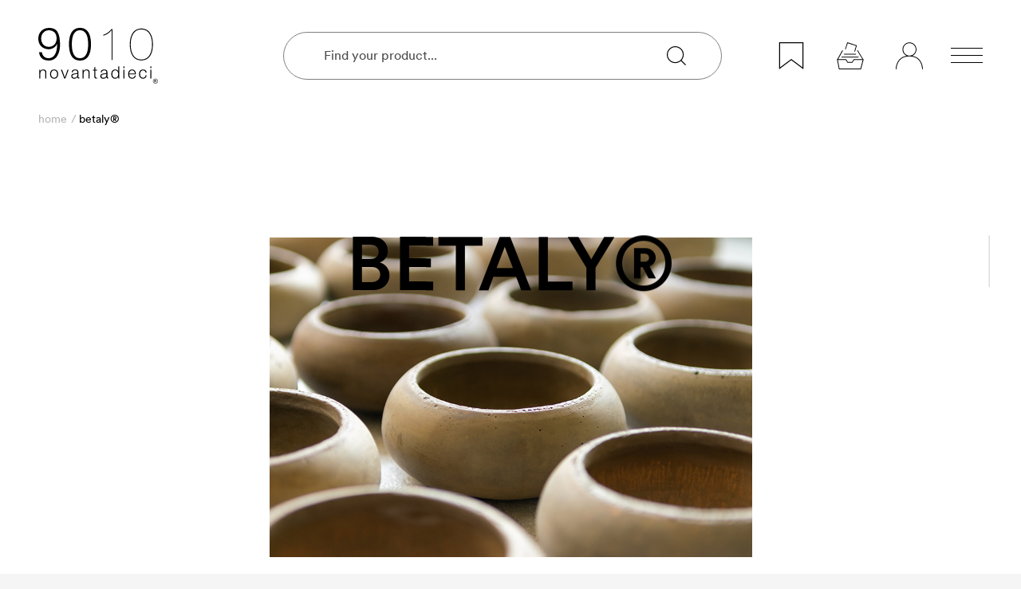

--- FILE ---
content_type: text/html; charset=utf-8
request_url: https://9010.it/en/materials/betaly
body_size: 51733
content:
<!doctype html>
<html data-n-head-ssr lang="en-GB" data-n-head="%7B%22lang%22:%7B%22ssr%22:%22en-GB%22%7D%7D">
  <head >
    <meta data-n-head="ssr" charset="utf-8"><meta data-n-head="ssr" name="viewport" content="width=device-width, initial-scale=1"><meta data-n-head="ssr" data-hid="application-name" property="application-name" name="application-name" content="9010.it"><meta data-n-head="ssr" data-hid="theme-color" property="theme-color" name="theme-color" content="#f1ece1"><meta data-n-head="ssr" data-hid="format-detection" property="format-detection" name="format-detection" content="telephone=no"><meta data-n-head="ssr" data-hid="msapplication-TileColor" name="msapplication-TileColor" content="#000000"><meta data-n-head="ssr" data-hid="pinterest" name="p:domain_verify" content="82cc2e6fe4c2c4df3356278ef80a17d4"><meta data-n-head="ssr" data-hid="msapplication-config" name="msapplication-config" content="/favicons/browserconfig.xml"><meta data-n-head="ssr" data-hid="description" name="description" content="LED lighting systems for both wall and ceiling installations. Every lighting project becomes an original experience."><meta data-n-head="ssr" data-hid="og:title" property="og:title" content="BETALY® | 9010novantadieci"><meta data-n-head="ssr" data-hid="og:description" property="og:description" content="LED lighting systems for both wall and ceiling installations. Every lighting project becomes an original experience."><meta data-n-head="ssr" data-hid="og:image" property="og:image" content="https://api.9010.it/assets/images/920x610_cover_betaly_2023_02.jpg"><meta data-n-head="ssr" data-hid="i18n-og" property="og:locale" content="en_GB"><meta data-n-head="ssr" data-hid="i18n-og-alt-it-IT" property="og:locale:alternate" content="it_IT"><title>BETALY® | 9010novantadieci</title><link data-n-head="ssr" data-hid="apple-touch-icon" rel="apple-touch-icon" sizes="180x180" href="/favicons/apple-touch-icon.png"><link data-n-head="ssr" data-hid="icon32" rel="icon" type="image/png" sizes="32x32" href="/favicons/favicon-32x32.png"><link data-n-head="ssr" data-hid="icon16" rel="icon" type="image/png" sizes="16x16" href="/favicons/favicon-16x16.png"><link data-n-head="ssr" data-hid="manifest" rel="manifest" href="/favicons/site.webmanifest"><link data-n-head="ssr" data-hid="mask-icon" rel="mask-icon" href="/favicons/safari-pinned-tab.svg" color="#000000"><link data-n-head="ssr" data-hid="shortcut icon" rel="shortcut icon" href="/favicons/favicon.ico"><link data-n-head="ssr" data-hid="api-preconnect" rel="preconnect" href="https://api.9010.it"><link data-n-head="ssr" data-hid="fonts-preconnect" rel="preconnect" href="https://fonts.googleapis.com"><link data-n-head="ssr" data-hid="fonts-preconnect-2" rel="preconnect" crossorigin="" href="https://fonts.gstatic.com"><link data-n-head="ssr" data-hid="fonts" rel="stylesheet" href="https://fonts.googleapis.com/css2?family=Fira+Sans:wght@300;500&amp;display=swap"><link data-n-head="ssr" data-hid="i18n-alt-it-IT" rel="alternate" href="https://9010.it/it/materiali/betaly" hreflang="it-IT"><link data-n-head="ssr" data-hid="i18n-alt-en-GB" rel="alternate" href="https://9010.it/en/materials/betaly" hreflang="en-GB"><link data-n-head="ssr" data-hid="i18n-xd" rel="alternate" href="https://9010.it/it/materiali/betaly" hreflang="x-default"><link data-n-head="ssr" data-hid="i18n-can" rel="canonical" href="https://9010.it/en/materials/betaly"><script data-n-head="ssr" data-hid="gtm-script">if(!window._gtm_init){window._gtm_init=1;(function(w,n,d,m,e,p){w[d]=(w[d]==1||n[d]=='yes'||n[d]==1||n[m]==1||(w[e]&&w[e][p]&&w[e][p]()))?1:0})(window,navigator,'doNotTrack','msDoNotTrack','external','msTrackingProtectionEnabled');(function(w,d,s,l,x,y){w[x]={};w._gtm_inject=function(i){if(w.doNotTrack||w[x][i])return;w[x][i]=1;w[l]=w[l]||[];w[l].push({'gtm.start':new Date().getTime(),event:'gtm.js'});var f=d.getElementsByTagName(s)[0],j=d.createElement(s);j.async=true;j.src='https://sst.9010.it/gtm.js?id='+i;f.parentNode.insertBefore(j,f);};w[y]('GTM-NV5H6CC')})(window,document,'script','dataLayer','_gtm_ids','_gtm_inject')}</script><script data-n-head="ssr" data-hid="nuxt-jsonld-4eeeb94c" type="application/ld+json">{"@context":"https://schema.org","@type":["HomeAndConstructionBusiness"],"name":"9010 - Belfiore srl","description":null,"address":{"@type":"PostalAddress","addressLocality":"Nove (VI)","addressCountry":"IT","postalCode":"36055","streetAddress":"via Contessa 23"},"publicAccess":false,"telephone":null,"sameAs":"https://9010.it","email":null}</script><script data-n-head="ssr" data-hid="nuxt-jsonld-5dd3a0f7" type="application/ld+json">{"@context":"https://schema.org","@type":"BreadcrumbList","itemListElement":[{"@type":"ListItem","position":1,"item":{"@id":"https://9010.i/en","name":"Home"}},{"@type":"ListItem","position":2,"item":{"@id":"https://9010.i/en/outdoor","name":"Outdoor"}},{"@type":"ListItem","position":3,"item":{"@id":"https://9010.i/en/outdoor/outdoor-wall-lighting","name":"Outdoor Wall lighting"}},{"@type":"ListItem","position":4,"item":{"@id":"https://9010.i/en/products/1099b","name":"1099B"}}]}</script><script data-n-head="ssr" data-hid="nuxt-jsonld--2e716c54" type="application/ld+json">{"@context":"https://schema.org","@type":"BreadcrumbList","itemListElement":[{"@type":"ListItem","position":1,"item":{"@id":"https://9010.i/it","name":"Home"}},{"@type":"ListItem","position":2,"item":{"@id":"https://9010.i/it/designer","name":"Designer"}},{"@type":"ListItem","position":3,"item":{"@id":"https://9010.i/it/designer/kalin-gemignani","name":"Kalin Gemignani"}}]}</script><script data-n-head="ssr" data-hid="nuxt-jsonld--1a0895c1" type="application/ld+json">{"@context":"https://schema.org","@type":"BreadcrumbList","itemListElement":[{"@type":"ListItem","position":1,"item":{"@id":"https://9010.i/it","name":"Home"}},{"@type":"ListItem","position":2,"item":{"@id":"https://9010.i/it/diario","name":"Diario"}},{"@type":"ListItem","position":3,"item":{"@id":"https://9010.i/it/diario/come-illuminare-una-baita-in-montagna","name":"Come illuminare una baita in montagna"}}]}</script><script data-n-head="ssr" data-hid="nuxt-jsonld--3de0914b" type="application/ld+json">{"@context":"https://schema.org","@type":"BreadcrumbList","itemListElement":[{"@type":"ListItem","position":1,"item":{"@id":"https://9010.i/it","name":"Home"}},{"@type":"ListItem","position":2,"item":{"@id":"https://9010.i/it/designer","name":"Designer"}},{"@type":"ListItem","position":3,"item":{"@id":"https://9010.i/it/designer/studioventotto","name":"Studioventotto"}}]}</script><script data-n-head="ssr" data-hid="nuxt-jsonld-2aa75739" type="application/ld+json">{"@context":"https://schema.org","@type":"BreadcrumbList","itemListElement":[{"@type":"ListItem","position":1,"item":{"@id":"https://9010.i/en","name":"Home"}},{"@type":"ListItem","position":2,"item":{"@id":"https://9010.i/en/indoor","name":"Indoor"}},{"@type":"ListItem","position":3,"item":{"@id":"https://9010.i/en/indoor/recessed","name":"Recessed lighting"}},{"@type":"ListItem","position":4,"item":{"@id":"https://9010.i/en/indoor/recessed/recessed-wall-lighting","name":"Wall recessed lighting"}},{"@type":"ListItem","position":5,"item":{"@id":"https://9010.i/en/products/2416-d","name":"2416D"}}]}</script><script data-n-head="ssr" data-hid="nuxt-jsonld--254a65d9" type="application/ld+json">{"@context":"https://schema.org","@type":"BreadcrumbList","itemListElement":[{"@type":"ListItem","position":1,"item":{"@id":"https://9010.i/it","name":"Home"}},{"@type":"ListItem","position":2,"item":{"@id":"https://9010.i/it/diario","name":"Diario"}},{"@type":"ListItem","position":3,"item":{"@id":"https://9010.i/it/diario/come-illuminare-controsoffitto-cartongesso-luce-led","name":"Come illuminare i controsoffitti in cartongesso? Alcune idee"}}]}</script><script data-n-head="ssr" data-hid="nuxt-jsonld--1a0895c1" type="application/ld+json">{"@context":"https://schema.org","@type":"BreadcrumbList","itemListElement":[{"@type":"ListItem","position":1,"item":{"@id":"https://9010.i/it","name":"Home"}},{"@type":"ListItem","position":2,"item":{"@id":"https://9010.i/it/diario","name":"Diario"}},{"@type":"ListItem","position":3,"item":{"@id":"https://9010.i/it/diario/come-illuminare-una-baita-in-montagna","name":"Come illuminare una baita in montagna"}}]}</script><script data-n-head="ssr" data-hid="nuxt-jsonld--5db7439" type="application/ld+json">{"@context":"https://schema.org","@type":"BreadcrumbList","itemListElement":[{"@type":"ListItem","position":1,"item":{"@id":"https://9010.i/en","name":"Home"}},{"@type":"ListItem","position":2,"item":{"@id":"https://9010.i/en/indoor","name":"Indoor"}},{"@type":"ListItem","position":3,"item":{"@id":"https://9010.i/en/indoor/indoor-hanging-lamps-and-roses","name":"Suspended lamps and roses"}},{"@type":"ListItem","position":4,"item":{"@id":"https://9010.i/en/products/5516-a","name":"5516A"}}]}</script><script data-n-head="ssr" data-hid="nuxt-jsonld-181d5d0e" type="application/ld+json">{"@context":"https://schema.org","@type":"BreadcrumbList","itemListElement":[{"@type":"ListItem","position":1,"item":{"@id":"https://9010.i/en","name":"Home"}},{"@type":"ListItem","position":2,"item":{"@id":"https://9010.i/en/indoor","name":"Indoor"}},{"@type":"ListItem","position":3,"item":{"@id":"https://9010.i/en/indoor/indoor-profiles","name":"Profiles"}},{"@type":"ListItem","position":4,"item":{"@id":"https://9010.i/en/products/p020","name":"P020"}}]}</script><script data-n-head="ssr" data-hid="nuxt-jsonld--254a65d9" type="application/ld+json">{"@context":"https://schema.org","@type":"BreadcrumbList","itemListElement":[{"@type":"ListItem","position":1,"item":{"@id":"https://9010.i/it","name":"Home"}},{"@type":"ListItem","position":2,"item":{"@id":"https://9010.i/it/diario","name":"Diario"}},{"@type":"ListItem","position":3,"item":{"@id":"https://9010.i/it/diario/come-illuminare-controsoffitto-cartongesso-luce-led","name":"Come illuminare i controsoffitti in cartongesso? Alcune idee"}}]}</script><script data-n-head="ssr" data-hid="nuxt-jsonld-1e7b49d2" type="application/ld+json">{"@context":"https://schema.org","@type":"BreadcrumbList","itemListElement":[{"@type":"ListItem","position":1,"item":{"@id":"https://9010.i/it","name":"Home"}},{"@type":"ListItem","position":2,"item":{"@id":"https://9010.i/it/interno","name":"Interno"}},{"@type":"ListItem","position":3,"item":{"@id":"https://9010.i/it/interno/interno-a-parete","name":"A parete"}},{"@type":"ListItem","position":4,"item":{"@id":"https://9010.i/it/prodotti/8430","name":"8430"}}]}</script><script data-n-head="ssr" data-hid="nuxt-jsonld-6a2d3eea" type="application/ld+json">{"@context":"https://schema.org","@type":"BreadcrumbList","itemListElement":[{"@type":"ListItem","position":1,"item":{"@id":"https://9010.i/it","name":"Home"}},{"@type":"ListItem","position":2,"item":{"@id":"https://9010.i/it/newsletter","name":"Newsletter"}}]}</script><script data-n-head="ssr" data-hid="nuxt-jsonld--c23ed8b" type="application/ld+json">{"@context":"https://schema.org","@type":"BreadcrumbList","itemListElement":[{"@type":"ListItem","position":1,"item":{"@id":"https://9010.i/en","name":"Home"}},{"@type":"ListItem","position":2,"item":{"@id":"https://9010.i/en/projects","name":"Projects"}},{"@type":"ListItem","position":3,"item":{"@id":"https://9010.i/en/projects/casa-cm","name":"Casa CM"}}]}</script><script data-n-head="ssr" data-hid="nuxt-jsonld--4a950e46" type="application/ld+json">{"@context":"https://schema.org","@type":"BreadcrumbList","itemListElement":[{"@type":"ListItem","position":1,"item":{"@id":"https://9010.i/it","name":"Home"}},{"@type":"ListItem","position":2,"item":{"@id":"https://9010.i/it/interno","name":"Interno"}},{"@type":"ListItem","position":3,"item":{"@id":"https://9010.i/it/interno/interno-a-parete","name":"A parete"}},{"@type":"ListItem","position":4,"item":{"@id":"https://9010.i/it/prodotti/2458","name":"2458"}}]}</script><script data-n-head="ssr" data-hid="nuxt-jsonld-175fa168" type="application/ld+json">{"@context":"https://schema.org","@type":"BreadcrumbList","itemListElement":[{"@type":"ListItem","position":1,"item":{"@id":"https://9010.i/it","name":"Home"}},{"@type":"ListItem","position":2,"item":{"@id":"https://9010.i/it/esterno","name":"Esterno"}},{"@type":"ListItem","position":3,"item":{"@id":"https://9010.i/it/esterno/paletti-da-esterno","name":"Paletti"}},{"@type":"ListItem","position":4,"item":{"@id":"https://9010.i/it/prodotti/1112-a","name":"1112A"}}]}</script><script data-n-head="ssr" data-hid="nuxt-jsonld--879ac18" type="application/ld+json">{"@context":"https://schema.org","@type":"BreadcrumbList","itemListElement":[{"@type":"ListItem","position":1,"item":{"@id":"https://9010.i/en","name":"Home"}},{"@type":"ListItem","position":2,"item":{"@id":"https://9010.i/en/projects","name":"Projects"}},{"@type":"ListItem","position":3,"item":{"@id":"https://9010.i/en/projects/la-vita-e-bella-a-vergaio","name":"Life is beautiful in Vergaio"}}]}</script><script data-n-head="ssr" data-hid="nuxt-jsonld--66646f8" type="application/ld+json">{"@context":"https://schema.org","@type":"BreadcrumbList","itemListElement":[{"@type":"ListItem","position":1,"item":{"@id":"https://9010.i/it","name":"Home"}},{"@type":"ListItem","position":2,"item":{"@id":"https://9010.i/it/esterno","name":"Esterno"}},{"@type":"ListItem","position":3,"item":{"@id":"https://9010.i/it/esterno/segnapassi-da-esterno","name":"Segnapassi da esterno"}},{"@type":"ListItem","position":4,"item":{"@id":"https://9010.i/it/prodotti/1125b","name":"1125B"}}]}</script><script data-n-head="ssr" data-hid="nuxt-jsonld--d15a3d3" type="application/ld+json">{"@context":"https://schema.org","@type":"BreadcrumbList","itemListElement":[{"@type":"ListItem","position":1,"item":{"@id":"https://9010.i/it","name":"Home"}},{"@type":"ListItem","position":2,"item":{"@id":"https://9010.i/it/diario","name":"Diario"}},{"@type":"ListItem","position":3,"item":{"@id":"https://9010.i/it/diario/illuminazione-cucina-isola","name":"Illuminare le Cucine ad isola: una guida per progettisti"}}]}</script><script data-n-head="ssr" data-hid="nuxt-jsonld-75e22375" type="application/ld+json">{"@context":"https://schema.org","@type":"BreadcrumbList","itemListElement":[{"@type":"ListItem","position":1,"item":{"@id":"https://9010.i/en","name":"Home"}},{"@type":"ListItem","position":2,"item":{"@id":"https://9010.i/en/indoor","name":"Indoor"}},{"@type":"ListItem","position":3,"item":{"@id":"https://9010.i/en/indoor/indoor-wall-lighting","name":"Wall lighting"}},{"@type":"ListItem","position":4,"item":{"@id":"https://9010.i/en/products/2632","name":"2632"}}]}</script><script data-n-head="ssr" data-hid="nuxt-jsonld--307d9f9c" type="application/ld+json">{"@context":"https://schema.org","@type":"BreadcrumbList","itemListElement":[{"@type":"ListItem","position":1,"item":{"@id":"https://9010.i/en","name":"Home"}},{"@type":"ListItem","position":2,"item":{"@id":"https://9010.i/en/indoor","name":"Indoor"}},{"@type":"ListItem","position":3,"item":{"@id":"https://9010.i/en/indoor/indoor-ceiling-lighting","name":"Ceiling lighting"}},{"@type":"ListItem","position":4,"item":{"@id":"https://9010.i/en/products/5507-g","name":"5507G"}}]}</script><script data-n-head="ssr" data-hid="nuxt-jsonld--4345de47" type="application/ld+json">{"@context":"https://schema.org","@type":"BreadcrumbList","itemListElement":[{"@type":"ListItem","position":1,"item":{"@id":"https://9010.i/it","name":"Home"}},{"@type":"ListItem","position":2,"item":{"@id":"https://9010.i/it/diario","name":"Diario"}},{"@type":"ListItem","position":3,"item":{"@id":"https://9010.i/it/diario/cinque-progetti-che-potrebbero-ispirarti","name":"Cinque progetti che potrebbero ispirarti!"}}]}</script><script data-n-head="ssr" data-hid="nuxt-jsonld-3df7389d" type="application/ld+json">{"@context":"https://schema.org","@type":"BreadcrumbList","itemListElement":[{"@type":"ListItem","position":1,"item":{"@id":"https://9010.i/it","name":"Home"}},{"@type":"ListItem","position":2,"item":{"@id":"https://9010.i/it/diario","name":"Diario"}},{"@type":"ListItem","position":3,"item":{"@id":"https://9010.i/it/diario/come-illuminare-un-soggiorno-moderno-7-idee-esclusive","name":"Come illuminare un soggiorno moderno: 7 idee esclusive"}}]}</script><script data-n-head="ssr" data-hid="nuxt-jsonld--30e61654" type="application/ld+json">{"@context":"https://schema.org","@type":"BreadcrumbList","itemListElement":[{"@type":"ListItem","position":1,"item":{"@id":"https://9010.i/it","name":"Home"}},{"@type":"ListItem","position":2,"item":{"@id":"https://9010.i/it/esterno","name":"Esterno"}},{"@type":"ListItem","position":3,"item":{"@id":"https://9010.i/it/esterno/esterno-a-plafone","name":"A plafone"}},{"@type":"ListItem","position":4,"item":{"@id":"https://9010.i/it/prodotti/1094","name":"1094"}}]}</script><script data-n-head="ssr" data-hid="nuxt-jsonld--7d79d5f5" type="application/ld+json">{"@context":"https://schema.org","@type":"BreadcrumbList","itemListElement":[{"@type":"ListItem","position":1,"item":{"@id":"https://9010.i/it","name":"Home"}},{"@type":"ListItem","position":2,"item":{"@id":"https://9010.i/it/interno","name":"Interno"}},{"@type":"ListItem","position":3,"item":{"@id":"https://9010.i/it/interno/profili-da-interno","name":"Profili"}}]}</script><script data-n-head="ssr" data-hid="nuxt-jsonld-51230884" type="application/ld+json">{"@context":"https://schema.org","@type":"BreadcrumbList","itemListElement":[{"@type":"ListItem","position":1,"item":{"@id":"https://9010.i/en","name":"Home"}},{"@type":"ListItem","position":2,"item":{"@id":"https://9010.i/en/indoor","name":"Indoor"}},{"@type":"ListItem","position":3,"item":{"@id":"https://9010.i/en/indoor/indoor-profiles","name":"Profiles"}},{"@type":"ListItem","position":4,"item":{"@id":"https://9010.i/en/products/p003","name":"P003"}}]}</script><script data-n-head="ssr" data-hid="nuxt-jsonld-3df7389d" type="application/ld+json">{"@context":"https://schema.org","@type":"BreadcrumbList","itemListElement":[{"@type":"ListItem","position":1,"item":{"@id":"https://9010.i/it","name":"Home"}},{"@type":"ListItem","position":2,"item":{"@id":"https://9010.i/it/diario","name":"Diario"}},{"@type":"ListItem","position":3,"item":{"@id":"https://9010.i/it/diario/come-illuminare-un-soggiorno-moderno-7-idee-esclusive","name":"Come illuminare un soggiorno moderno: 7 idee esclusive"}}]}</script><script data-n-head="ssr" data-hid="nuxt-jsonld--6b29c075" type="application/ld+json">{"@context":"https://schema.org","@type":"BreadcrumbList","itemListElement":[{"@type":"ListItem","position":1,"item":{"@id":"https://9010.i/en","name":"Home"}},{"@type":"ListItem","position":2,"item":{"@id":"https://9010.i/en/indoor","name":"Indoor"}},{"@type":"ListItem","position":3,"item":{"@id":"https://9010.i/en/indoor/recessed","name":"Recessed lighting"}},{"@type":"ListItem","position":4,"item":{"@id":"https://9010.i/en/indoor/recessed/recessed-wall-lighting","name":"Wall recessed lighting"}},{"@type":"ListItem","position":5,"item":{"@id":"https://9010.i/en/products/2365-e","name":"2365E"}}]}</script><script data-n-head="ssr" data-hid="nuxt-jsonld-7311a14d" type="application/ld+json">{"@context":"https://schema.org","@type":"BreadcrumbList","itemListElement":[{"@type":"ListItem","position":1,"item":{"@id":"https://9010.i/it","name":"Home"}},{"@type":"ListItem","position":2,"item":{"@id":"https://9010.i/it/materiali/cristaly","name":"CRISTALY®"}}]}</script><script data-n-head="ssr" data-hid="nuxt-jsonld-5635e690" type="application/ld+json">{"@context":"https://schema.org","@type":"BreadcrumbList","itemListElement":[{"@type":"ListItem","position":1,"item":{"@id":"https://9010.i/it","name":"Home"}},{"@type":"ListItem","position":2,"item":{"@id":"https://9010.i/it/diario","name":"Diario"}},{"@type":"ListItem","position":3,"item":{"@id":"https://9010.i/it/diario/faretti-ad-incasso-bagno-schemi-consigli","name":"Come disporre i faretti ad incasso in bagno: schemi e consigli pratici"}}]}</script><script data-n-head="ssr" data-hid="nuxt-jsonld--54acf7f8" type="application/ld+json">{"@context":"https://schema.org","@type":"BreadcrumbList","itemListElement":[{"@type":"ListItem","position":1,"item":{"@id":"https://9010.i/it","name":"Home"}},{"@type":"ListItem","position":2,"item":{"@id":"https://9010.i/it/newsletter","name":"Newsletter"}},{"@type":"ListItem","position":3,"item":{"@id":"https://9010.i/it/newsletter/archivio","name":"Archivio newsletter"}}]}</script><script data-n-head="ssr" data-hid="nuxt-jsonld--ac003a1" type="application/ld+json">{"@context":"https://schema.org","@type":"BreadcrumbList","itemListElement":[{"@type":"ListItem","position":1,"item":{"@id":"https://9010.i/it","name":"Home"}},{"@type":"ListItem","position":2,"item":{"@id":"https://9010.i/it/esterno","name":"Esterno"}},{"@type":"ListItem","position":3,"item":{"@id":"https://9010.i/it/esterno/paletti-da-esterno","name":"Paletti"}},{"@type":"ListItem","position":4,"item":{"@id":"https://9010.i/it/prodotti/1127b","name":"1127B"}}]}</script><script data-n-head="ssr" data-hid="nuxt-jsonld-347b069a" type="application/ld+json">{"@context":"https://schema.org","@type":"BreadcrumbList","itemListElement":[{"@type":"ListItem","position":1,"item":{"@id":"https://9010.i/en","name":"Home"}},{"@type":"ListItem","position":2,"item":{"@id":"https://9010.i/en/accessories","name":"Accessories"}},{"@type":"ListItem","position":3,"item":{"@id":"https://9010.i/en/accessories/driver","name":"Driver"}}]}</script><script data-n-head="ssr" data-hid="nuxt-jsonld-1eea1447" type="application/ld+json">{"@context":"https://schema.org","@type":"BreadcrumbList","itemListElement":[{"@type":"ListItem","position":1,"item":{"@id":"https://9010.i/en","name":"Home"}},{"@type":"ListItem","position":2,"item":{"@id":"https://9010.i/en/indoor","name":"Indoor"}},{"@type":"ListItem","position":3,"item":{"@id":"https://9010.i/en/indoor/recessed","name":"Recessed lighting"}},{"@type":"ListItem","position":4,"item":{"@id":"https://9010.i/en/indoor/recessed/recessed-ceiling-lighting","name":"Ceiling recessed lighting"}},{"@type":"ListItem","position":5,"item":{"@id":"https://9010.i/en/products/4252-a","name":"4252A"}}]}</script><script data-n-head="ssr" data-hid="nuxt-jsonld-442f1ab2" type="application/ld+json">{"@context":"https://schema.org","@type":"BreadcrumbList","itemListElement":[{"@type":"ListItem","position":1,"item":{"@id":"https://9010.i/en","name":"Home"}},{"@type":"ListItem","position":2,"item":{"@id":"https://9010.i/en/indoor","name":"Indoor"}},{"@type":"ListItem","position":3,"item":{"@id":"https://9010.i/en/indoor/indoor-ceiling-lighting","name":"Ceiling lighting"}},{"@type":"ListItem","position":4,"item":{"@id":"https://9010.i/en/products/8952-b","name":"8952B"}}]}</script><script data-n-head="ssr" data-hid="nuxt-jsonld-6d5d0c3c" type="application/ld+json">{"@context":"https://schema.org","@type":"BreadcrumbList","itemListElement":[{"@type":"ListItem","position":1,"item":{"@id":"https://9010.i/en","name":"Home"}},{"@type":"ListItem","position":2,"item":{"@id":"https://9010.i/en/indoor","name":"Indoor"}},{"@type":"ListItem","position":3,"item":{"@id":"https://9010.i/en/indoor/indoor-ceiling-lighting","name":"Ceiling lighting"}},{"@type":"ListItem","position":4,"item":{"@id":"https://9010.i/en/products/8902-d","name":"8902D"}}]}</script><script data-n-head="ssr" data-hid="nuxt-jsonld--d15a3d3" type="application/ld+json">{"@context":"https://schema.org","@type":"BreadcrumbList","itemListElement":[{"@type":"ListItem","position":1,"item":{"@id":"https://9010.i/it","name":"Home"}},{"@type":"ListItem","position":2,"item":{"@id":"https://9010.i/it/diario","name":"Diario"}},{"@type":"ListItem","position":3,"item":{"@id":"https://9010.i/it/diario/illuminazione-cucina-isola","name":"Illuminare le Cucine ad isola: una guida per progettisti"}}]}</script><script data-n-head="ssr" data-hid="nuxt-jsonld-5979b87b" type="application/ld+json">{"@context":"https://schema.org","@type":"BreadcrumbList","itemListElement":[{"@type":"ListItem","position":1,"item":{"@id":"https://9010.i/en","name":"Home"}},{"@type":"ListItem","position":2,"item":{"@id":"https://9010.i/en/indoor","name":"Indoor"}},{"@type":"ListItem","position":3,"item":{"@id":"https://9010.i/en/indoor/indoor-wall-lighting","name":"Wall lighting"}},{"@type":"ListItem","position":4,"item":{"@id":"https://9010.i/en/products/8338","name":"8338"}}]}</script><script data-n-head="ssr" data-hid="nuxt-jsonld-793c6049" type="application/ld+json">{"@context":"https://schema.org","@type":"BreadcrumbList","itemListElement":[{"@type":"ListItem","position":1,"item":{"@id":"https://9010.i/en","name":"Home"}},{"@type":"ListItem","position":2,"item":{"@id":"https://9010.i/en/indoor","name":"Indoor"}},{"@type":"ListItem","position":3,"item":{"@id":"https://9010.i/en/indoor/indoor-hanging-lamps-and-roses","name":"Suspended lamps and roses"}},{"@type":"ListItem","position":4,"item":{"@id":"https://9010.i/en/products/5517-a","name":"5517A"}}]}</script><script data-n-head="ssr" data-hid="nuxt-jsonld--64b6fe83" type="application/ld+json">{"@context":"https://schema.org","@type":"BreadcrumbList","itemListElement":[{"@type":"ListItem","position":1,"item":{"@id":"https://9010.i/en","name":"Home"}},{"@type":"ListItem","position":2,"item":{"@id":"https://9010.i/en/indoor","name":"Indoor"}},{"@type":"ListItem","position":3,"item":{"@id":"https://9010.i/en/indoor/indoor-hanging-lamps-and-roses","name":"Suspended lamps and roses"}},{"@type":"ListItem","position":4,"item":{"@id":"https://9010.i/en/products/5511-c","name":"5511C"}}]}</script><script data-n-head="ssr" data-hid="nuxt-jsonld-45242837" type="application/ld+json">{"@context":"https://schema.org","@type":"BreadcrumbList","itemListElement":[{"@type":"ListItem","position":1,"item":{"@id":"https://9010.i/en","name":"Home"}},{"@type":"ListItem","position":2,"item":{"@id":"https://9010.i/en/indoor","name":"Indoor"}},{"@type":"ListItem","position":3,"item":{"@id":"https://9010.i/en/indoor/indoor-ceiling-lighting","name":"Ceiling lighting"}},{"@type":"ListItem","position":4,"item":{"@id":"https://9010.i/en/products/8948","name":"8948"}}]}</script><script data-n-head="ssr" data-hid="nuxt-jsonld-5c039c18" type="application/ld+json">{"@context":"https://schema.org","@type":"BreadcrumbList","itemListElement":[{"@type":"ListItem","position":1,"item":{"@id":"https://9010.i/en","name":"Home"}},{"@type":"ListItem","position":2,"item":{"@id":"https://9010.i/en/indoor","name":"Indoor"}},{"@type":"ListItem","position":3,"item":{"@id":"https://9010.i/en/indoor/recessed","name":"Recessed lighting"}},{"@type":"ListItem","position":4,"item":{"@id":"https://9010.i/en/indoor/recessed/recessed-ceiling-lighting","name":"Ceiling recessed lighting"}},{"@type":"ListItem","position":5,"item":{"@id":"https://9010.i/en/products/8917","name":"8917"}}]}</script><script data-n-head="ssr" data-hid="nuxt-jsonld--3e998586" type="application/ld+json">{"@context":"https://schema.org","@type":"BreadcrumbList","itemListElement":[{"@type":"ListItem","position":1,"item":{"@id":"https://9010.i/en","name":"Home"}},{"@type":"ListItem","position":2,"item":{"@id":"https://9010.i/en/indoor","name":"Indoor"}},{"@type":"ListItem","position":3,"item":{"@id":"https://9010.i/en/indoor/recessed","name":"Recessed lighting"}},{"@type":"ListItem","position":4,"item":{"@id":"https://9010.i/en/indoor/recessed/recessed-ceiling-lighting","name":"Ceiling recessed lighting"}},{"@type":"ListItem","position":5,"item":{"@id":"https://9010.i/en/products/4181","name":"4181"}}]}</script><script data-n-head="ssr" data-hid="nuxt-jsonld-4a3e345f" type="application/ld+json">{"@context":"https://schema.org","@type":"BreadcrumbList","itemListElement":[{"@type":"ListItem","position":1,"item":{"@id":"https://9010.i/en","name":"Home"}},{"@type":"ListItem","position":2,"item":{"@id":"https://9010.i/en/indoor","name":"Indoor"}},{"@type":"ListItem","position":3,"item":{"@id":"https://9010.i/en/indoor/recessed","name":"Recessed lighting"}},{"@type":"ListItem","position":4,"item":{"@id":"https://9010.i/en/indoor/recessed/recessed-pathmarkers","name":"Recessed pathmarkers"}},{"@type":"ListItem","position":5,"item":{"@id":"https://9010.i/en/products/4198","name":"4198"}}]}</script><script data-n-head="ssr" data-hid="nuxt-jsonld--472607e7" type="application/ld+json">{"@context":"https://schema.org","@type":"BreadcrumbList","itemListElement":[{"@type":"ListItem","position":1,"item":{"@id":"https://9010.i/en","name":"Home"}},{"@type":"ListItem","position":2,"item":{"@id":"https://9010.i/en/designers","name":"Designers"}},{"@type":"ListItem","position":3,"item":{"@id":"https://9010.i/en/designers/tommaso-andolfatto","name":"Tommaso Andolfatto"}}]}</script><script data-n-head="ssr" data-hid="nuxt-jsonld--30908f02" type="application/ld+json">{"@context":"https://schema.org","@type":"BreadcrumbList","itemListElement":[{"@type":"ListItem","position":1,"item":{"@id":"https://9010.i/en","name":"Home"}},{"@type":"ListItem","position":2,"item":{"@id":"https://9010.i/en/indoor","name":"Indoor"}},{"@type":"ListItem","position":3,"item":{"@id":"https://9010.i/en/indoor/indoor-ceiling-lighting","name":"Ceiling lighting"}},{"@type":"ListItem","position":4,"item":{"@id":"https://9010.i/en/products/8914-d","name":"8914D"}}]}</script><script data-n-head="ssr" data-hid="nuxt-jsonld--30063d4" type="application/ld+json">{"@context":"https://schema.org","@type":"BreadcrumbList","itemListElement":[{"@type":"ListItem","position":1,"item":{"@id":"https://9010.i/en","name":"Home"}},{"@type":"ListItem","position":2,"item":{"@id":"https://9010.i/en/indoor","name":"Indoor"}},{"@type":"ListItem","position":3,"item":{"@id":"https://9010.i/en/indoor/recessed","name":"Recessed lighting"}},{"@type":"ListItem","position":4,"item":{"@id":"https://9010.i/en/indoor/recessed/recessed-ceiling-lighting","name":"Ceiling recessed lighting"}},{"@type":"ListItem","position":5,"item":{"@id":"https://9010.i/en/products/4276","name":"4276"}}]}</script><script data-n-head="ssr" data-hid="nuxt-jsonld-1729fb87" type="application/ld+json">{"@context":"https://schema.org","@type":"BreadcrumbList","itemListElement":[{"@type":"ListItem","position":1,"item":{"@id":"https://9010.i/en","name":"Home"}},{"@type":"ListItem","position":2,"item":{"@id":"https://9010.i/en/indoor","name":"Indoor"}},{"@type":"ListItem","position":3,"item":{"@id":"https://9010.i/en/indoor/indoor-hanging-lamps-and-roses","name":"Suspended lamps and roses"}},{"@type":"ListItem","position":4,"item":{"@id":"https://9010.i/en/products/5505-a","name":"5505A"}}]}</script><script data-n-head="ssr" data-hid="nuxt-jsonld--501ff965" type="application/ld+json">{"@context":"https://schema.org","@type":"BreadcrumbList","itemListElement":[{"@type":"ListItem","position":1,"item":{"@id":"https://9010.i/en","name":"Home"}},{"@type":"ListItem","position":2,"item":{"@id":"https://9010.i/en/indoor","name":"Indoor"}},{"@type":"ListItem","position":3,"item":{"@id":"https://9010.i/en/indoor/recessed","name":"Recessed lighting"}}]}</script><script data-n-head="ssr" data-hid="nuxt-jsonld-1eea1447" type="application/ld+json">{"@context":"https://schema.org","@type":"BreadcrumbList","itemListElement":[{"@type":"ListItem","position":1,"item":{"@id":"https://9010.i/en","name":"Home"}},{"@type":"ListItem","position":2,"item":{"@id":"https://9010.i/en/indoor","name":"Indoor"}},{"@type":"ListItem","position":3,"item":{"@id":"https://9010.i/en/indoor/recessed","name":"Recessed lighting"}},{"@type":"ListItem","position":4,"item":{"@id":"https://9010.i/en/indoor/recessed/recessed-ceiling-lighting","name":"Ceiling recessed lighting"}},{"@type":"ListItem","position":5,"item":{"@id":"https://9010.i/en/products/4252-a","name":"4252A"}}]}</script><script data-n-head="ssr" data-hid="nuxt-jsonld-321a6f28" type="application/ld+json">{"@context":"https://schema.org","@type":"BreadcrumbList","itemListElement":[{"@type":"ListItem","position":1,"item":{"@id":"https://9010.i/en","name":"Home"}},{"@type":"ListItem","position":2,"item":{"@id":"https://9010.i/en/indoor","name":"Indoor"}},{"@type":"ListItem","position":3,"item":{"@id":"https://9010.i/en/indoor/indoor-hanging-lamps-and-roses","name":"Suspended lamps and roses"}},{"@type":"ListItem","position":4,"item":{"@id":"https://9010.i/en/products/5511e","name":"5511E"}}]}</script><script data-n-head="ssr" data-hid="nuxt-jsonld--73748b89" type="application/ld+json">{"@context":"https://schema.org","@type":"BreadcrumbList","itemListElement":[{"@type":"ListItem","position":1,"item":{"@id":"https://9010.i/en","name":"Home"}},{"@type":"ListItem","position":2,"item":{"@id":"https://9010.i/en/indoor","name":"Indoor"}},{"@type":"ListItem","position":3,"item":{"@id":"https://9010.i/en/indoor/indoor-wall-lighting","name":"Wall lighting"}},{"@type":"ListItem","position":4,"item":{"@id":"https://9010.i/en/products/2631","name":"2631"}}]}</script><script data-n-head="ssr" data-hid="nuxt-jsonld--7611dfa5" type="application/ld+json">{"@context":"https://schema.org","@type":"BreadcrumbList","itemListElement":[{"@type":"ListItem","position":1,"item":{"@id":"https://9010.i/en","name":"Home"}},{"@type":"ListItem","position":2,"item":{"@id":"https://9010.i/en/indoor","name":"Indoor"}},{"@type":"ListItem","position":3,"item":{"@id":"https://9010.i/en/indoor/recessed","name":"Recessed lighting"}},{"@type":"ListItem","position":4,"item":{"@id":"https://9010.i/en/indoor/recessed/recessed-ceiling-lighting","name":"Ceiling recessed lighting"}},{"@type":"ListItem","position":5,"item":{"@id":"https://9010.i/en/products/4218-a","name":"4218A"}}]}</script><script data-n-head="ssr" data-hid="nuxt-jsonld--f9d5c56" type="application/ld+json">{"@context":"https://schema.org","@type":"BreadcrumbList","itemListElement":[{"@type":"ListItem","position":1,"item":{"@id":"https://9010.i/en","name":"Home"}},{"@type":"ListItem","position":2,"item":{"@id":"https://9010.i/en/diary","name":"Diary"}},{"@type":"ListItem","position":3,"item":{"@id":"https://9010.i/en/diary/new-collection-2021","name":"Check out the 2021 Indoor collection!"}}]}</script><script data-n-head="ssr" data-hid="nuxt-jsonld-66761d77" type="application/ld+json">{"@context":"https://schema.org","@type":"BreadcrumbList","itemListElement":[{"@type":"ListItem","position":1,"item":{"@id":"https://9010.i/en","name":"Home"}},{"@type":"ListItem","position":2,"item":{"@id":"https://9010.i/en/indoor","name":"Indoor"}},{"@type":"ListItem","position":3,"item":{"@id":"https://9010.i/en/indoor/recessed","name":"Recessed lighting"}},{"@type":"ListItem","position":4,"item":{"@id":"https://9010.i/en/indoor/recessed/recessed-ceiling-lighting","name":"Ceiling recessed lighting"}},{"@type":"ListItem","position":5,"item":{"@id":"https://9010.i/en/products/8935-b","name":"8935B"}}]}</script><script data-n-head="ssr" data-hid="nuxt-jsonld-34ae2817" type="application/ld+json">{"@context":"https://schema.org","@type":"BreadcrumbList","itemListElement":[{"@type":"ListItem","position":1,"item":{"@id":"https://9010.i/en","name":"Home"}},{"@type":"ListItem","position":2,"item":{"@id":"https://9010.i/en/indoor","name":"Indoor"}},{"@type":"ListItem","position":3,"item":{"@id":"https://9010.i/en/indoor/recessed","name":"Recessed lighting"}},{"@type":"ListItem","position":4,"item":{"@id":"https://9010.i/en/indoor/recessed/recessed-ceiling-lighting","name":"Ceiling recessed lighting"}},{"@type":"ListItem","position":5,"item":{"@id":"https://9010.i/en/products/4249-a","name":"4249A"}}]}</script><script data-n-head="ssr" data-hid="nuxt-jsonld-1f47ccff" type="application/ld+json">{"@context":"https://schema.org","@type":"BreadcrumbList","itemListElement":[{"@type":"ListItem","position":1,"item":{"@id":"https://9010.i/en","name":"Home"}},{"@type":"ListItem","position":2,"item":{"@id":"https://9010.i/en/indoor","name":"Indoor"}},{"@type":"ListItem","position":3,"item":{"@id":"https://9010.i/en/indoor/indoor-ceiling-lighting","name":"Ceiling lighting"}},{"@type":"ListItem","position":4,"item":{"@id":"https://9010.i/en/products/8911","name":"8911"}}]}</script><script data-n-head="ssr" data-hid="nuxt-jsonld--c364cfa" type="application/ld+json">{"@context":"https://schema.org","@type":"BreadcrumbList","itemListElement":[{"@type":"ListItem","position":1,"item":{"@id":"https://9010.i/en","name":"Home"}},{"@type":"ListItem","position":2,"item":{"@id":"https://9010.i/en/indoor","name":"Indoor"}},{"@type":"ListItem","position":3,"item":{"@id":"https://9010.i/en/indoor/recessed","name":"Recessed lighting"}},{"@type":"ListItem","position":4,"item":{"@id":"https://9010.i/en/indoor/recessed/recessed-pathmarkers","name":"Recessed pathmarkers"}},{"@type":"ListItem","position":5,"item":{"@id":"https://9010.i/en/products/4205-o","name":"4205O"}}]}</script><script data-n-head="ssr" data-hid="nuxt-jsonld--33dda1d0" type="application/ld+json">{"@context":"https://schema.org","@type":"BreadcrumbList","itemListElement":[{"@type":"ListItem","position":1,"item":{"@id":"https://9010.i/en","name":"Home"}},{"@type":"ListItem","position":2,"item":{"@id":"https://9010.i/en/designers","name":"Designers"}},{"@type":"ListItem","position":3,"item":{"@id":"https://9010.i/en/designers/967arch","name":"967arch"}}]}</script><script data-n-head="ssr" data-hid="nuxt-jsonld--5e07973d" type="application/ld+json">{"@context":"https://schema.org","@type":"BreadcrumbList","itemListElement":[{"@type":"ListItem","position":1,"item":{"@id":"https://9010.i/en","name":"Home"}},{"@type":"ListItem","position":2,"item":{"@id":"https://9010.i/en/designers","name":"Designers"}},{"@type":"ListItem","position":3,"item":{"@id":"https://9010.i/en/designers/alberto-ghirardello","name":"Alberto Ghirardello"}}]}</script><script data-n-head="ssr" data-hid="nuxt-jsonld--7552375e" type="application/ld+json">{"@context":"https://schema.org","@type":"BreadcrumbList","itemListElement":[{"@type":"ListItem","position":1,"item":{"@id":"https://9010.i/en","name":"Home"}},{"@type":"ListItem","position":2,"item":{"@id":"https://9010.i/en/indoor","name":"Indoor"}},{"@type":"ListItem","position":3,"item":{"@id":"https://9010.i/en/indoor/recessed","name":"Recessed lighting"}},{"@type":"ListItem","position":4,"item":{"@id":"https://9010.i/en/indoor/recessed/recessed-ceiling-lighting","name":"Ceiling recessed lighting"}},{"@type":"ListItem","position":5,"item":{"@id":"https://9010.i/en/products/4215","name":"4215"}}]}</script><script data-n-head="ssr" data-hid="nuxt-jsonld-20ba6b43" type="application/ld+json">{"@context":"https://schema.org","@type":"BreadcrumbList","itemListElement":[{"@type":"ListItem","position":1,"item":{"@id":"https://9010.i/en","name":"Home"}},{"@type":"ListItem","position":2,"item":{"@id":"https://9010.i/en/indoor","name":"Indoor"}},{"@type":"ListItem","position":3,"item":{"@id":"https://9010.i/en/indoor/recessed","name":"Recessed lighting"}},{"@type":"ListItem","position":4,"item":{"@id":"https://9010.i/en/indoor/recessed/recessed-ceiling-lighting","name":"Ceiling recessed lighting"}},{"@type":"ListItem","position":5,"item":{"@id":"https://9010.i/en/products/4250-a","name":"4250A"}}]}</script><script data-n-head="ssr" data-hid="nuxt-jsonld--34683976" type="application/ld+json">{"@context":"https://schema.org","@type":"BreadcrumbList","itemListElement":[{"@type":"ListItem","position":1,"item":{"@id":"https://9010.i/en","name":"Home"}},{"@type":"ListItem","position":2,"item":{"@id":"https://9010.i/en/designers","name":"Designers"}}]}</script><script data-n-head="ssr" data-hid="nuxt-jsonld-2c10627f" type="application/ld+json">{"@context":"https://schema.org","@type":"BreadcrumbList","itemListElement":[{"@type":"ListItem","position":1,"item":{"@id":"https://9010.i/en","name":"Home"}},{"@type":"ListItem","position":2,"item":{"@id":"https://9010.i/en/indoor","name":"Indoor"}},{"@type":"ListItem","position":3,"item":{"@id":"https://9010.i/en/indoor/indoor-wall-lighting","name":"Wall lighting"}},{"@type":"ListItem","position":4,"item":{"@id":"https://9010.i/en/products/8215","name":"8215"}}]}</script><script data-n-head="ssr" data-hid="nuxt-jsonld-6da9af43" type="application/ld+json">{"@context":"https://schema.org","@type":"BreadcrumbList","itemListElement":[{"@type":"ListItem","position":1,"item":{"@id":"https://9010.i/en","name":"Home"}},{"@type":"ListItem","position":2,"item":{"@id":"https://9010.i/en/materials/cristaly","name":"CRISTALY®"}}]}</script><script data-n-head="ssr" data-hid="nuxt-jsonld--3ede5d22" type="application/ld+json">{"@context":"https://schema.org","@type":"BreadcrumbList","itemListElement":[{"@type":"ListItem","position":1,"item":{"@id":"https://9010.i/en","name":"Home"}},{"@type":"ListItem","position":2,"item":{"@id":"https://9010.i/en/indoor","name":"Indoor"}},{"@type":"ListItem","position":3,"item":{"@id":"https://9010.i/en/indoor/indoor-ceiling-lighting","name":"Ceiling lighting"}},{"@type":"ListItem","position":4,"item":{"@id":"https://9010.i/en/products/8914-c","name":"8914C"}}]}</script><script data-n-head="ssr" data-hid="nuxt-jsonld-50613407" type="application/ld+json">{"@context":"https://schema.org","@type":"BreadcrumbList","itemListElement":[{"@type":"ListItem","position":1,"item":{"@id":"https://9010.i/en","name":"Home"}},{"@type":"ListItem","position":2,"item":{"@id":"https://9010.i/en/indoor","name":"Indoor"}},{"@type":"ListItem","position":3,"item":{"@id":"https://9010.i/en/indoor/indoor-hanging-lamps-and-roses","name":"Suspended lamps and roses"}},{"@type":"ListItem","position":4,"item":{"@id":"https://9010.i/en/products/5505-e","name":"5505E"}}]}</script><script data-n-head="ssr" data-hid="nuxt-jsonld-48b67689" type="application/ld+json">{"@context":"https://schema.org","@type":"BreadcrumbList","itemListElement":[{"@type":"ListItem","position":1,"item":{"@id":"https://9010.i/en","name":"Home"}},{"@type":"ListItem","position":2,"item":{"@id":"https://9010.i/en/indoor","name":"Indoor"}},{"@type":"ListItem","position":3,"item":{"@id":"https://9010.i/en/indoor/indoor-wall-lighting","name":"Wall lighting"}},{"@type":"ListItem","position":4,"item":{"@id":"https://9010.i/en/products/8254","name":"8254"}}]}</script><script data-n-head="ssr" data-hid="nuxt-jsonld-63837583" type="application/ld+json">{"@context":"https://schema.org","@type":"BreadcrumbList","itemListElement":[{"@type":"ListItem","position":1,"item":{"@id":"https://9010.i/en","name":"Home"}},{"@type":"ListItem","position":2,"item":{"@id":"https://9010.i/en/indoor","name":"Indoor"}},{"@type":"ListItem","position":3,"item":{"@id":"https://9010.i/en/indoor/indoor-wall-lighting","name":"Wall lighting"}},{"@type":"ListItem","position":4,"item":{"@id":"https://9010.i/en/products/8411","name":"8411"}}]}</script><script data-n-head="ssr" data-hid="nuxt-jsonld--28981e81" type="application/ld+json">{"@context":"https://schema.org","@type":"BreadcrumbList","itemListElement":[{"@type":"ListItem","position":1,"item":{"@id":"https://9010.i/en","name":"Home"}},{"@type":"ListItem","position":2,"item":{"@id":"https://9010.i/en/indoor","name":"Indoor"}},{"@type":"ListItem","position":3,"item":{"@id":"https://9010.i/en/indoor/indoor-wall-lighting","name":"Wall lighting"}},{"@type":"ListItem","position":4,"item":{"@id":"https://9010.i/en/products/8259","name":"8259"}}]}</script><script data-n-head="ssr" data-hid="nuxt-jsonld--4a69ac6b" type="application/ld+json">{"@context":"https://schema.org","@type":"BreadcrumbList","itemListElement":[{"@type":"ListItem","position":1,"item":{"@id":"https://9010.i/en","name":"Home"}},{"@type":"ListItem","position":2,"item":{"@id":"https://9010.i/en/indoor","name":"Indoor"}},{"@type":"ListItem","position":3,"item":{"@id":"https://9010.i/en/indoor/recessed","name":"Recessed lighting"}},{"@type":"ListItem","position":4,"item":{"@id":"https://9010.i/en/indoor/recessed/recessed-ceiling-lighting","name":"Ceiling recessed lighting"}},{"@type":"ListItem","position":5,"item":{"@id":"https://9010.i/en/products/4248-a","name":"4248A"}}]}</script><script data-n-head="ssr" data-hid="nuxt-jsonld-75c18d34" type="application/ld+json">{"@context":"https://schema.org","@type":"BreadcrumbList","itemListElement":[{"@type":"ListItem","position":1,"item":{"@id":"https://9010.i/en","name":"Home"}},{"@type":"ListItem","position":2,"item":{"@id":"https://9010.i/en/diary","name":"Diary"}},{"@type":"ListItem","position":3,"item":{"@id":"https://9010.i/en/diary/9010-euroluce-2019","name":"9010 at Euroluce @ I Saloni del Mobile 2019"}}]}</script><script data-n-head="ssr" data-hid="nuxt-jsonld-420c5ec9" type="application/ld+json">{"@context":"https://schema.org","@type":"BreadcrumbList","itemListElement":[{"@type":"ListItem","position":1,"item":{"@id":"https://9010.i/en","name":"Home"}},{"@type":"ListItem","position":2,"item":{"@id":"https://9010.i/en/accessories","name":"Accessories"}},{"@type":"ListItem","position":3,"item":{"@id":"https://9010.i/en/accessories/cover-base","name":"Cover base"}}]}</script><script data-n-head="ssr" data-hid="nuxt-jsonld-275083dc" type="application/ld+json">{"@context":"https://schema.org","@type":"BreadcrumbList","itemListElement":[{"@type":"ListItem","position":1,"item":{"@id":"https://9010.i/en","name":"Home"}},{"@type":"ListItem","position":2,"item":{"@id":"https://9010.i/en/indoor","name":"Indoor"}},{"@type":"ListItem","position":3,"item":{"@id":"https://9010.i/en/indoor/indoor-ceiling-lighting","name":"Ceiling lighting"}},{"@type":"ListItem","position":4,"item":{"@id":"https://9010.i/en/products/8902-q","name":"8902Q"}}]}</script><script data-n-head="ssr" data-hid="nuxt-jsonld-4ef11900" type="application/ld+json">{"@context":"https://schema.org","@type":"BreadcrumbList","itemListElement":[{"@type":"ListItem","position":1,"item":{"@id":"https://9010.i/en","name":"Home"}},{"@type":"ListItem","position":2,"item":{"@id":"https://9010.i/en/indoor","name":"Indoor"}},{"@type":"ListItem","position":3,"item":{"@id":"https://9010.i/en/indoor/indoor-ceiling-lighting","name":"Ceiling lighting"}},{"@type":"ListItem","position":4,"item":{"@id":"https://9010.i/en/products/8904-b","name":"8904B"}}]}</script><script data-n-head="ssr" data-hid="nuxt-jsonld-7cdd0e41" type="application/ld+json">{"@context":"https://schema.org","@type":"BreadcrumbList","itemListElement":[{"@type":"ListItem","position":1,"item":{"@id":"https://9010.i/en","name":"Home"}},{"@type":"ListItem","position":2,"item":{"@id":"https://9010.i/en/indoor","name":"Indoor"}},{"@type":"ListItem","position":3,"item":{"@id":"https://9010.i/en/indoor/indoor-hanging-lamps-and-roses","name":"Suspended lamps and roses"}},{"@type":"ListItem","position":4,"item":{"@id":"https://9010.i/en/products/5513-a","name":"5513A"}}]}</script><script data-n-head="ssr" data-hid="nuxt-jsonld--a7fd549" type="application/ld+json">{"@context":"https://schema.org","@type":"BreadcrumbList","itemListElement":[{"@type":"ListItem","position":1,"item":{"@id":"https://9010.i/en","name":"Home"}},{"@type":"ListItem","position":2,"item":{"@id":"https://9010.i/en/indoor","name":"Indoor"}},{"@type":"ListItem","position":3,"item":{"@id":"https://9010.i/en/indoor/recessed","name":"Recessed lighting"}},{"@type":"ListItem","position":4,"item":{"@id":"https://9010.i/en/indoor/recessed/recessed-ceiling-lighting","name":"Ceiling recessed lighting"}},{"@type":"ListItem","position":5,"item":{"@id":"https://9010.i/en/products/8935-l","name":"8935L"}}]}</script><script data-n-head="ssr" data-hid="nuxt-jsonld-3cdf8d7" type="application/ld+json">{"@context":"https://schema.org","@type":"BreadcrumbList","itemListElement":[{"@type":"ListItem","position":1,"item":{"@id":"https://9010.i/en","name":"Home"}},{"@type":"ListItem","position":2,"item":{"@id":"https://9010.i/en/indoor","name":"Indoor"}},{"@type":"ListItem","position":3,"item":{"@id":"https://9010.i/en/indoor/recessed","name":"Recessed lighting"}},{"@type":"ListItem","position":4,"item":{"@id":"https://9010.i/en/indoor/recessed/recessed-ceiling-lighting","name":"Ceiling recessed lighting"}},{"@type":"ListItem","position":5,"item":{"@id":"https://9010.i/en/products/8935-m","name":"8935M"}}]}</script><script data-n-head="ssr" data-hid="nuxt-jsonld--76a57a9b" type="application/ld+json">{"@context":"https://schema.org","@type":"BreadcrumbList","itemListElement":[{"@type":"ListItem","position":1,"item":{"@id":"https://9010.i/en","name":"Home"}},{"@type":"ListItem","position":2,"item":{"@id":"https://9010.i/en/indoor","name":"Indoor"}},{"@type":"ListItem","position":3,"item":{"@id":"https://9010.i/en/indoor/indoor-hanging-lamps-and-roses","name":"Suspended lamps and roses"}},{"@type":"ListItem","position":4,"item":{"@id":"https://9010.i/en/products/5515-b","name":"5515B"}}]}</script><script data-n-head="ssr" data-hid="nuxt-jsonld--371fb75a" type="application/ld+json">{"@context":"https://schema.org","@type":"BreadcrumbList","itemListElement":[{"@type":"ListItem","position":1,"item":{"@id":"https://9010.i/en","name":"Home"}},{"@type":"ListItem","position":2,"item":{"@id":"https://9010.i/en/indoor","name":"Indoor"}},{"@type":"ListItem","position":3,"item":{"@id":"https://9010.i/en/indoor/recessed","name":"Recessed lighting"}},{"@type":"ListItem","position":4,"item":{"@id":"https://9010.i/en/indoor/recessed/recessed-pathmarkers","name":"Recessed pathmarkers"}},{"@type":"ListItem","position":5,"item":{"@id":"https://9010.i/en/products/4205-l","name":"4205L"}}]}</script><script data-n-head="ssr" data-hid="nuxt-jsonld-367e7f13" type="application/ld+json">{"@context":"https://schema.org","@type":"BreadcrumbList","itemListElement":[{"@type":"ListItem","position":1,"item":{"@id":"https://9010.i/en","name":"Home"}},{"@type":"ListItem","position":2,"item":{"@id":"https://9010.i/en/indoor","name":"Indoor"}},{"@type":"ListItem","position":3,"item":{"@id":"https://9010.i/en/indoor/recessed","name":"Recessed lighting"}},{"@type":"ListItem","position":4,"item":{"@id":"https://9010.i/en/indoor/recessed/recessed-ceiling-lighting","name":"Ceiling recessed lighting"}},{"@type":"ListItem","position":5,"item":{"@id":"https://9010.i/en/products/4247-a","name":"4247A"}}]}</script><script data-n-head="ssr" data-hid="nuxt-jsonld-1739a9af" type="application/ld+json">{"@context":"https://schema.org","@type":"BreadcrumbList","itemListElement":[{"@type":"ListItem","position":1,"item":{"@id":"https://9010.i/en","name":"Home"}},{"@type":"ListItem","position":2,"item":{"@id":"https://9010.i/en/diary","name":"Diary"}},{"@type":"ListItem","position":3,"item":{"@id":"https://9010.i/en/diary/decorative-ceiling-roses","name":"Timeless elegance: recessed ceiling roses by Formidable Studio"}}]}</script><script data-n-head="ssr" data-hid="nuxt-jsonld--540a9a10" type="application/ld+json">{"@context":"https://schema.org","@type":"BreadcrumbList","itemListElement":[{"@type":"ListItem","position":1,"item":{"@id":"https://9010.i/en","name":"Home"}},{"@type":"ListItem","position":2,"item":{"@id":"https://9010.i/en/diary","name":"Diary"}},{"@type":"ListItem","position":3,"item":{"@id":"https://9010.i/en/diary/led-lighting-for-outdoor-pools","name":"The perfect lighting for outdoor pools"}}]}</script><script data-n-head="ssr" data-hid="nuxt-jsonld--305305d8" type="application/ld+json">{"@context":"https://schema.org","@type":"BreadcrumbList","itemListElement":[{"@type":"ListItem","position":1,"item":{"@id":"https://9010.i/en","name":"Home"}},{"@type":"ListItem","position":2,"item":{"@id":"https://9010.i/en/indoor","name":"Indoor"}},{"@type":"ListItem","position":3,"item":{"@id":"https://9010.i/en/indoor/recessed","name":"Recessed lighting"}},{"@type":"ListItem","position":4,"item":{"@id":"https://9010.i/en/indoor/recessed/recessed-ceiling-lighting","name":"Ceiling recessed lighting"}},{"@type":"ListItem","position":5,"item":{"@id":"https://9010.i/en/products/4278","name":"4278"}}]}</script><script data-n-head="ssr" data-hid="nuxt-jsonld-de35edb" type="application/ld+json">{"@context":"https://schema.org","@type":"BreadcrumbList","itemListElement":[{"@type":"ListItem","position":1,"item":{"@id":"https://9010.i/en","name":"Home"}},{"@type":"ListItem","position":2,"item":{"@id":"https://9010.i/en/indoor","name":"Indoor"}},{"@type":"ListItem","position":3,"item":{"@id":"https://9010.i/en/indoor/indoor-hanging-lamps-and-roses","name":"Suspended lamps and roses"}},{"@type":"ListItem","position":4,"item":{"@id":"https://9010.i/en/products/5510-b","name":"5510B"}}]}</script><script data-n-head="ssr" data-hid="nuxt-jsonld-64bfa5c6" type="application/ld+json">{"@context":"https://schema.org","@type":"BreadcrumbList","itemListElement":[{"@type":"ListItem","position":1,"item":{"@id":"https://9010.i/en","name":"Home"}},{"@type":"ListItem","position":2,"item":{"@id":"https://9010.i/en/indoor","name":"Indoor"}},{"@type":"ListItem","position":3,"item":{"@id":"https://9010.i/en/indoor/recessed","name":"Recessed lighting"}},{"@type":"ListItem","position":4,"item":{"@id":"https://9010.i/en/indoor/recessed/recessed-pathmarkers","name":"Recessed pathmarkers"}},{"@type":"ListItem","position":5,"item":{"@id":"https://9010.i/en/products/4205-e","name":"4205E"}}]}</script><script data-n-head="ssr" data-hid="nuxt-jsonld-6616f37" type="application/ld+json">{"@context":"https://schema.org","@type":"BreadcrumbList","itemListElement":[{"@type":"ListItem","position":1,"item":{"@id":"https://9010.i/en","name":"Home"}},{"@type":"ListItem","position":2,"item":{"@id":"https://9010.i/en/indoor","name":"Indoor"}},{"@type":"ListItem","position":3,"item":{"@id":"https://9010.i/en/indoor/indoor-wall-lighting","name":"Wall lighting"}},{"@type":"ListItem","position":4,"item":{"@id":"https://9010.i/en/products/8428","name":"8428"}}]}</script><script data-n-head="ssr" data-hid="nuxt-jsonld--6a6f45" type="application/ld+json">{"@context":"https://schema.org","@type":"BreadcrumbList","itemListElement":[{"@type":"ListItem","position":1,"item":{"@id":"https://9010.i/en","name":"Home"}},{"@type":"ListItem","position":2,"item":{"@id":"https://9010.i/en/indoor","name":"Indoor"}},{"@type":"ListItem","position":3,"item":{"@id":"https://9010.i/en/indoor/indoor-hanging-lamps-and-roses","name":"Suspended lamps and roses"}},{"@type":"ListItem","position":4,"item":{"@id":"https://9010.i/en/products/5510-a","name":"5510A"}}]}</script><script data-n-head="ssr" data-hid="nuxt-jsonld-37dd93c3" type="application/ld+json">{"@context":"https://schema.org","@type":"BreadcrumbList","itemListElement":[{"@type":"ListItem","position":1,"item":{"@id":"https://9010.i/en","name":"Home"}},{"@type":"ListItem","position":2,"item":{"@id":"https://9010.i/en/indoor","name":"Indoor"}},{"@type":"ListItem","position":3,"item":{"@id":"https://9010.i/en/indoor/indoor-wall-lighting","name":"Wall lighting"}},{"@type":"ListItem","position":4,"item":{"@id":"https://9010.i/en/products/7157","name":"7157"}}]}</script><script data-n-head="ssr" data-hid="nuxt-jsonld--3e7489a2" type="application/ld+json">{"@context":"https://schema.org","@type":"BreadcrumbList","itemListElement":[{"@type":"ListItem","position":1,"item":{"@id":"https://9010.i/en","name":"Home"}},{"@type":"ListItem","position":2,"item":{"@id":"https://9010.i/en/indoor","name":"Indoor"}},{"@type":"ListItem","position":3,"item":{"@id":"https://9010.i/en/indoor/indoor-ceiling-lighting","name":"Ceiling lighting"}},{"@type":"ListItem","position":4,"item":{"@id":"https://9010.i/en/products/8903-a","name":"8903A"}}]}</script><script data-n-head="ssr" data-hid="nuxt-jsonld--57e383b8" type="application/ld+json">{"@context":"https://schema.org","@type":"BreadcrumbList","itemListElement":[{"@type":"ListItem","position":1,"item":{"@id":"https://9010.i/it","name":"Home"}},{"@type":"ListItem","position":2,"item":{"@id":"https://9010.i/it/interno","name":"Interno"}},{"@type":"ListItem","position":3,"item":{"@id":"https://9010.i/it/interno/interno-a-parete","name":"A parete"}},{"@type":"ListItem","position":4,"item":{"@id":"https://9010.i/it/prodotti/8336","name":"8336"}}]}</script><script data-n-head="ssr" data-hid="nuxt-jsonld--254a65d9" type="application/ld+json">{"@context":"https://schema.org","@type":"BreadcrumbList","itemListElement":[{"@type":"ListItem","position":1,"item":{"@id":"https://9010.i/it","name":"Home"}},{"@type":"ListItem","position":2,"item":{"@id":"https://9010.i/it/diario","name":"Diario"}},{"@type":"ListItem","position":3,"item":{"@id":"https://9010.i/it/diario/come-illuminare-controsoffitto-cartongesso-luce-led","name":"Come illuminare i controsoffitti in cartongesso? Alcune idee"}}]}</script><script data-n-head="ssr" data-hid="nuxt-jsonld-274820a3" type="application/ld+json">{"@context":"https://schema.org","@type":"BreadcrumbList","itemListElement":[{"@type":"ListItem","position":1,"item":{"@id":"https://9010.i/en","name":"Home"}},{"@type":"ListItem","position":2,"item":{"@id":"https://9010.i/en/indoor","name":"Indoor"}},{"@type":"ListItem","position":3,"item":{"@id":"https://9010.i/en/indoor/indoor-hanging-lamps-and-roses","name":"Suspended lamps and roses"}},{"@type":"ListItem","position":4,"item":{"@id":"https://9010.i/en/products/5503-b","name":"5503B"}}]}</script><script data-n-head="ssr" data-hid="nuxt-jsonld-6938d571" type="application/ld+json">{"@context":"https://schema.org","@type":"BreadcrumbList","itemListElement":[{"@type":"ListItem","position":1,"item":{"@id":"https://9010.i/en","name":"Home"}},{"@type":"ListItem","position":2,"item":{"@id":"https://9010.i/en/diary","name":"Diary"}},{"@type":"ListItem","position":3,"item":{"@id":"https://9010.i/en/diary/9010-milano-design-week","name":"9010 on display: Milano Design Week"}}]}</script><script data-n-head="ssr" data-hid="nuxt-jsonld--35633e58" type="application/ld+json">{"@context":"https://schema.org","@type":"BreadcrumbList","itemListElement":[{"@type":"ListItem","position":1,"item":{"@id":"https://9010.i/en","name":"Home"}},{"@type":"ListItem","position":2,"item":{"@id":"https://9010.i/en/indoor","name":"Indoor"}},{"@type":"ListItem","position":3,"item":{"@id":"https://9010.i/en/indoor/recessed","name":"Recessed lighting"}},{"@type":"ListItem","position":4,"item":{"@id":"https://9010.i/en/indoor/recessed/recessed-ceiling-lighting","name":"Ceiling recessed lighting"}},{"@type":"ListItem","position":5,"item":{"@id":"https://9010.i/en/products/4179","name":"4179"}}]}</script><script data-n-head="ssr" data-hid="nuxt-jsonld--19a9b4d6" type="application/ld+json">{"@context":"https://schema.org","@type":"BreadcrumbList","itemListElement":[{"@type":"ListItem","position":1,"item":{"@id":"https://9010.i/en","name":"Home"}},{"@type":"ListItem","position":2,"item":{"@id":"https://9010.i/en/indoor","name":"Indoor"}},{"@type":"ListItem","position":3,"item":{"@id":"https://9010.i/en/indoor/recessed","name":"Recessed lighting"}},{"@type":"ListItem","position":4,"item":{"@id":"https://9010.i/en/indoor/recessed/recessed-ceiling-lighting","name":"Ceiling recessed lighting"}},{"@type":"ListItem","position":5,"item":{"@id":"https://9010.i/en/products/4277","name":"4277"}}]}</script><script data-n-head="ssr" data-hid="nuxt-jsonld-5e6d795b" type="application/ld+json">{"@context":"https://schema.org","@type":"BreadcrumbList","itemListElement":[{"@type":"ListItem","position":1,"item":{"@id":"https://9010.i/en","name":"Home"}},{"@type":"ListItem","position":2,"item":{"@id":"https://9010.i/en/indoor","name":"Indoor"}},{"@type":"ListItem","position":3,"item":{"@id":"https://9010.i/en/indoor/recessed","name":"Recessed lighting"}},{"@type":"ListItem","position":4,"item":{"@id":"https://9010.i/en/indoor/recessed/recessed-ceiling-lighting","name":"Ceiling recessed lighting"}},{"@type":"ListItem","position":5,"item":{"@id":"https://9010.i/en/products/4191-f","name":"4191F"}}]}</script><script data-n-head="ssr" data-hid="nuxt-jsonld-740477a0" type="application/ld+json">{"@context":"https://schema.org","@type":"BreadcrumbList","itemListElement":[{"@type":"ListItem","position":1,"item":{"@id":"https://9010.i/en","name":"Home"}},{"@type":"ListItem","position":2,"item":{"@id":"https://9010.i/en/indoor","name":"Indoor"}},{"@type":"ListItem","position":3,"item":{"@id":"https://9010.i/en/indoor/recessed","name":"Recessed lighting"}},{"@type":"ListItem","position":4,"item":{"@id":"https://9010.i/en/indoor/recessed/recessed-ceiling-lighting","name":"Ceiling recessed lighting"}},{"@type":"ListItem","position":5,"item":{"@id":"https://9010.i/en/products/4216","name":"4216"}}]}</script><script data-n-head="ssr" data-hid="nuxt-jsonld--23ac641" type="application/ld+json">{"@context":"https://schema.org","@type":"BreadcrumbList","itemListElement":[{"@type":"ListItem","position":1,"item":{"@id":"https://9010.i/en","name":"Home"}},{"@type":"ListItem","position":2,"item":{"@id":"https://9010.i/en/indoor","name":"Indoor"}},{"@type":"ListItem","position":3,"item":{"@id":"https://9010.i/en/indoor/indoor-hanging-lamps-and-roses","name":"Suspended lamps and roses"}},{"@type":"ListItem","position":4,"item":{"@id":"https://9010.i/en/products/5512-a","name":"5512A"}}]}</script><script data-n-head="ssr" data-hid="nuxt-jsonld-86eb83d" type="application/ld+json">{"@context":"https://schema.org","@type":"BreadcrumbList","itemListElement":[{"@type":"ListItem","position":1,"item":{"@id":"https://9010.i/en","name":"Home"}},{"@type":"ListItem","position":2,"item":{"@id":"https://9010.i/en/indoor","name":"Indoor"}},{"@type":"ListItem","position":3,"item":{"@id":"https://9010.i/en/indoor/recessed","name":"Recessed lighting"}},{"@type":"ListItem","position":4,"item":{"@id":"https://9010.i/en/indoor/recessed/recessed-ceiling-lighting","name":"Ceiling recessed lighting"}},{"@type":"ListItem","position":5,"item":{"@id":"https://9010.i/en/products/4192-i","name":"4192I"}}]}</script><script data-n-head="ssr" data-hid="nuxt-jsonld-35e14c92" type="application/ld+json">{"@context":"https://schema.org","@type":"BreadcrumbList","itemListElement":[{"@type":"ListItem","position":1,"item":{"@id":"https://9010.i/en","name":"Home"}},{"@type":"ListItem","position":2,"item":{"@id":"https://9010.i/en/indoor","name":"Indoor"}},{"@type":"ListItem","position":3,"item":{"@id":"https://9010.i/en/indoor/indoor-ceiling-lighting","name":"Ceiling lighting"}},{"@type":"ListItem","position":4,"item":{"@id":"https://9010.i/en/products/8952-a","name":"8952A"}}]}</script><script data-n-head="ssr" data-hid="nuxt-jsonld-2365e9df" type="application/ld+json">{"@context":"https://schema.org","@type":"BreadcrumbList","itemListElement":[{"@type":"ListItem","position":1,"item":{"@id":"https://9010.i/en","name":"Home"}},{"@type":"ListItem","position":2,"item":{"@id":"https://9010.i/en/indoor","name":"Indoor"}},{"@type":"ListItem","position":3,"item":{"@id":"https://9010.i/en/indoor/recessed","name":"Recessed lighting"}},{"@type":"ListItem","position":4,"item":{"@id":"https://9010.i/en/indoor/recessed/recessed-ceiling-lighting","name":"Ceiling recessed lighting"}},{"@type":"ListItem","position":5,"item":{"@id":"https://9010.i/en/products/4193-b","name":"4193B"}}]}</script><script data-n-head="ssr" data-hid="nuxt-jsonld--493bcd72" type="application/ld+json">{"@context":"https://schema.org","@type":"BreadcrumbList","itemListElement":[{"@type":"ListItem","position":1,"item":{"@id":"https://9010.i/it","name":"Home"}},{"@type":"ListItem","position":2,"item":{"@id":"https://9010.i/it/progetti","name":"Progetti"}},{"@type":"ListItem","position":3,"item":{"@id":"https://9010.i/it/progetti/appartamento-nel-cuore-di-bari","name":"Appartamento nel cuore di Bari"}}]}</script><script data-n-head="ssr" data-hid="nuxt-jsonld--37449939" type="application/ld+json">{"@context":"https://schema.org","@type":"BreadcrumbList","itemListElement":[{"@type":"ListItem","position":1,"item":{"@id":"https://9010.i/en","name":"Home"}},{"@type":"ListItem","position":2,"item":{"@id":"https://9010.i/en/diary","name":"Diary"}},{"@type":"ListItem","position":3,"item":{"@id":"https://9010.i/en/diary/il-nuovo-rosone-miniled-cima","name":"Discover the new decorative MINILED"}}]}</script><script data-n-head="ssr" data-hid="nuxt-jsonld-315ad7b4" type="application/ld+json">{"@context":"https://schema.org","@type":"BreadcrumbList","itemListElement":[{"@type":"ListItem","position":1,"item":{"@id":"https://9010.i/it","name":"Home"}},{"@type":"ListItem","position":2,"item":{"@id":"https://9010.i/it/interno","name":"Interno"}},{"@type":"ListItem","position":3,"item":{"@id":"https://9010.i/it/interno/interno-a-parete","name":"A parete"}}]}</script><script data-n-head="ssr" data-hid="nuxt-jsonld--366def3" type="application/ld+json">{"@context":"https://schema.org","@type":"BreadcrumbList","itemListElement":[{"@type":"ListItem","position":1,"item":{"@id":"https://9010.i/en","name":"Home"}},{"@type":"ListItem","position":2,"item":{"@id":"https://9010.i/en/indoor","name":"Indoor"}},{"@type":"ListItem","position":3,"item":{"@id":"https://9010.i/en/indoor/indoor-hanging-lamps-and-roses","name":"Suspended lamps and roses"}},{"@type":"ListItem","position":4,"item":{"@id":"https://9010.i/en/products/2516-q","name":"2516Q"}}]}</script><script data-n-head="ssr" data-hid="nuxt-jsonld-4fe87ad0" type="application/ld+json">{"@context":"https://schema.org","@type":"BreadcrumbList","itemListElement":[{"@type":"ListItem","position":1,"item":{"@id":"https://9010.i/it","name":"Home"}},{"@type":"ListItem","position":2,"item":{"@id":"https://9010.i/it/interno","name":"Interno"}},{"@type":"ListItem","position":3,"item":{"@id":"https://9010.i/it/interno/interno-a-parete","name":"A parete"}},{"@type":"ListItem","position":4,"item":{"@id":"https://9010.i/it/prodotti/2293","name":"2293"}}]}</script><script data-n-head="ssr" data-hid="nuxt-jsonld--2fb07323" type="application/ld+json">{"@context":"https://schema.org","@type":"BreadcrumbList","itemListElement":[{"@type":"ListItem","position":1,"item":{"@id":"https://9010.i/en","name":"Home"}},{"@type":"ListItem","position":2,"item":{"@id":"https://9010.i/en/diary","name":"Diary"}},{"@type":"ListItem","position":3,"item":{"@id":"https://9010.i/en/diary/led-lighting-benefits","name":"LED Lighting: all the benefits to know"}}]}</script><script data-n-head="ssr" data-hid="nuxt-jsonld-559478b5" type="application/ld+json">{"@context":"https://schema.org","@type":"BreadcrumbList","itemListElement":[{"@type":"ListItem","position":1,"item":{"@id":"https://9010.i/it","name":"Home"}},{"@type":"ListItem","position":2,"item":{"@id":"https://9010.i/it/interno","name":"Interno"}},{"@type":"ListItem","position":3,"item":{"@id":"https://9010.i/it/interno/interno-sospensioni-e-rosoni","name":"Sospensioni e rosoni"}}]}</script><script data-n-head="ssr" data-hid="nuxt-jsonld-214e666f" type="application/ld+json">{"@context":"https://schema.org","@type":"BreadcrumbList","itemListElement":[{"@type":"ListItem","position":1,"item":{"@id":"https://9010.i/en","name":"Home"}},{"@type":"ListItem","position":2,"item":{"@id":"https://9010.i/en/diary","name":"Diary"}},{"@type":"ListItem","position":3,"item":{"@id":"https://9010.i/en/diary/how-many-lumens-lighting-rooms","name":"How many Lumens do you need to light your home?"}}]}</script><script data-n-head="ssr" data-hid="nuxt-jsonld-500b5a54" type="application/ld+json">{"@context":"https://schema.org","@type":"BreadcrumbList","itemListElement":[{"@type":"ListItem","position":1,"item":{"@id":"https://9010.i/en","name":"Home"}},{"@type":"ListItem","position":2,"item":{"@id":"https://9010.i/en/indoor","name":"Indoor"}},{"@type":"ListItem","position":3,"item":{"@id":"https://9010.i/en/indoor/recessed","name":"Recessed lighting"}},{"@type":"ListItem","position":4,"item":{"@id":"https://9010.i/en/indoor/recessed/recessed-ceiling-lighting","name":"Ceiling recessed lighting"}},{"@type":"ListItem","position":5,"item":{"@id":"https://9010.i/en/products/4248s","name":"4248S"}}]}</script><script data-n-head="ssr" data-hid="nuxt-jsonld--3b1dc18b" type="application/ld+json">{"@context":"https://schema.org","@type":"BreadcrumbList","itemListElement":[{"@type":"ListItem","position":1,"item":{"@id":"https://9010.i/en","name":"Home"}},{"@type":"ListItem","position":2,"item":{"@id":"https://9010.i/en/indoor","name":"Indoor"}},{"@type":"ListItem","position":3,"item":{"@id":"https://9010.i/en/indoor/indoor-wall-lighting","name":"Wall lighting"}},{"@type":"ListItem","position":4,"item":{"@id":"https://9010.i/en/products/8418","name":"8418"}}]}</script><script data-n-head="ssr" data-hid="nuxt-jsonld--7d79d5f5" type="application/ld+json">{"@context":"https://schema.org","@type":"BreadcrumbList","itemListElement":[{"@type":"ListItem","position":1,"item":{"@id":"https://9010.i/it","name":"Home"}},{"@type":"ListItem","position":2,"item":{"@id":"https://9010.i/it/interno","name":"Interno"}},{"@type":"ListItem","position":3,"item":{"@id":"https://9010.i/it/interno/profili-da-interno","name":"Profili"}}]}</script><script data-n-head="ssr" data-hid="nuxt-jsonld-5635e690" type="application/ld+json">{"@context":"https://schema.org","@type":"BreadcrumbList","itemListElement":[{"@type":"ListItem","position":1,"item":{"@id":"https://9010.i/it","name":"Home"}},{"@type":"ListItem","position":2,"item":{"@id":"https://9010.i/it/diario","name":"Diario"}},{"@type":"ListItem","position":3,"item":{"@id":"https://9010.i/it/diario/faretti-ad-incasso-bagno-schemi-consigli","name":"Come disporre i faretti ad incasso in bagno: schemi e consigli pratici"}}]}</script><script data-n-head="ssr" data-hid="nuxt-jsonld--ca7f6f1" type="application/ld+json">{"@context":"https://schema.org","@type":"BreadcrumbList","itemListElement":[{"@type":"ListItem","position":1,"item":{"@id":"https://9010.i/en","name":"Home"}},{"@type":"ListItem","position":2,"item":{"@id":"https://9010.i/en/diary","name":"Diary"}},{"@type":"ListItem","position":3,"item":{"@id":"https://9010.i/en/diary/bathroom-recessed-lighting-placement-tips","name":"How to arrange recessed spotlights in the bathroom: layouts and practical tips"}}]}</script><script data-n-head="ssr" data-hid="nuxt-jsonld-31f540cb" type="application/ld+json">{"@context":"https://schema.org","@type":"BreadcrumbList","itemListElement":[{"@type":"ListItem","position":1,"item":{"@id":"https://9010.i/en","name":"Home"}},{"@type":"ListItem","position":2,"item":{"@id":"https://9010.i/en/indoor","name":"Indoor"}},{"@type":"ListItem","position":3,"item":{"@id":"https://9010.i/en/indoor/indoor-hanging-lamps-and-roses","name":"Suspended lamps and roses"}},{"@type":"ListItem","position":4,"item":{"@id":"https://9010.i/en/products/5507-c","name":"5507C"}}]}</script><script data-n-head="ssr" data-hid="nuxt-jsonld-46fde9ae" type="application/ld+json">{"@context":"https://schema.org","@type":"BreadcrumbList","itemListElement":[{"@type":"ListItem","position":1,"item":{"@id":"https://9010.i/it","name":"Home"}},{"@type":"ListItem","position":2,"item":{"@id":"https://9010.i/it/interno","name":"Interno"}},{"@type":"ListItem","position":3,"item":{"@id":"https://9010.i/it/interno/da-incasso","name":"Luci da incasso"}},{"@type":"ListItem","position":4,"item":{"@id":"https://9010.i/it/interno/da-incasso/segnapassi-da-incasso","name":"Segnapassi da incasso"}},{"@type":"ListItem","position":5,"item":{"@id":"https://9010.i/it/prodotti/4100-g","name":"4100G"}}]}</script><script data-n-head="ssr" data-hid="nuxt-jsonld-629ee860" type="application/ld+json">{"@context":"https://schema.org","@type":"BreadcrumbList","itemListElement":[{"@type":"ListItem","position":1,"item":{"@id":"https://9010.i/it","name":"Home"}},{"@type":"ListItem","position":2,"item":{"@id":"https://9010.i/it/diario","name":"Diario"}},{"@type":"ListItem","position":3,"item":{"@id":"https://9010.i/it/diario/come-illuminare-una-libreria-moderna","name":"Come illuminare una libreria: 6 idee originali di design"}}]}</script><script data-n-head="ssr" data-hid="nuxt-jsonld-214e666f" type="application/ld+json">{"@context":"https://schema.org","@type":"BreadcrumbList","itemListElement":[{"@type":"ListItem","position":1,"item":{"@id":"https://9010.i/en","name":"Home"}},{"@type":"ListItem","position":2,"item":{"@id":"https://9010.i/en/diary","name":"Diary"}},{"@type":"ListItem","position":3,"item":{"@id":"https://9010.i/en/diary/how-many-lumens-lighting-rooms","name":"How many Lumens do you need to light your home?"}}]}</script><script data-n-head="ssr" data-hid="nuxt-jsonld--254a65d9" type="application/ld+json">{"@context":"https://schema.org","@type":"BreadcrumbList","itemListElement":[{"@type":"ListItem","position":1,"item":{"@id":"https://9010.i/it","name":"Home"}},{"@type":"ListItem","position":2,"item":{"@id":"https://9010.i/it/diario","name":"Diario"}},{"@type":"ListItem","position":3,"item":{"@id":"https://9010.i/it/diario/come-illuminare-controsoffitto-cartongesso-luce-led","name":"Come illuminare i controsoffitti in cartongesso? Alcune idee"}}]}</script><script data-n-head="ssr" data-hid="nuxt-jsonld-7c6eb25" type="application/ld+json">{"@context":"https://schema.org","@type":"BreadcrumbList","itemListElement":[{"@type":"ListItem","position":1,"item":{"@id":"https://9010.i/it","name":"Home"}},{"@type":"ListItem","position":2,"item":{"@id":"https://9010.i/it/diario","name":"Diario"}},{"@type":"ListItem","position":3,"item":{"@id":"https://9010.i/it/diario/9010-euroluce-2025-novita-design-luce","name":"Il nostro racconto da Euroluce 2025: la luce di 9010 tra novità e ispirazioni"}}]}</script><script data-n-head="ssr" data-hid="nuxt-jsonld-1e400178" type="application/ld+json">{"@context":"https://schema.org","@type":"BreadcrumbList","itemListElement":[{"@type":"ListItem","position":1,"item":{"@id":"https://9010.i/it","name":"Home"}},{"@type":"ListItem","position":2,"item":{"@id":"https://9010.i/it/interno","name":"Interno"}},{"@type":"ListItem","position":3,"item":{"@id":"https://9010.i/it/interno/interno-a-parete","name":"A parete"}},{"@type":"ListItem","position":4,"item":{"@id":"https://9010.i/it/prodotti/2426","name":"2426"}}]}</script><script data-n-head="ssr" data-hid="nuxt-jsonld--763263e7" type="application/ld+json">{"@context":"https://schema.org","@type":"BreadcrumbList","itemListElement":[{"@type":"ListItem","position":1,"item":{"@id":"https://9010.i/en","name":"Home"}},{"@type":"ListItem","position":2,"item":{"@id":"https://9010.i/en/indoor","name":"Indoor"}},{"@type":"ListItem","position":3,"item":{"@id":"https://9010.i/en/indoor/recessed","name":"Recessed lighting"}},{"@type":"ListItem","position":4,"item":{"@id":"https://9010.i/en/indoor/recessed/recessed-pathmarkers","name":"Recessed pathmarkers"}},{"@type":"ListItem","position":5,"item":{"@id":"https://9010.i/en/products/4201","name":"4201"}}]}</script><script data-n-head="ssr" data-hid="nuxt-jsonld--63960ce5" type="application/ld+json">{"@context":"https://schema.org","@type":"BreadcrumbList","itemListElement":[{"@type":"ListItem","position":1,"item":{"@id":"https://9010.i/en","name":"Home"}},{"@type":"ListItem","position":2,"item":{"@id":"https://9010.i/en/indoor","name":"Indoor"}},{"@type":"ListItem","position":3,"item":{"@id":"https://9010.i/en/indoor/recessed","name":"Recessed lighting"}},{"@type":"ListItem","position":4,"item":{"@id":"https://9010.i/en/indoor/recessed/recessed-pathmarkers","name":"Recessed pathmarkers"}},{"@type":"ListItem","position":5,"item":{"@id":"https://9010.i/en/products/4167","name":"4167"}}]}</script><script data-n-head="ssr" data-hid="nuxt-jsonld-55da89d9" type="application/ld+json">{"@context":"https://schema.org","@type":"BreadcrumbList","itemListElement":[{"@type":"ListItem","position":1,"item":{"@id":"https://9010.i/en","name":"Home"}},{"@type":"ListItem","position":2,"item":{"@id":"https://9010.i/en/indoor","name":"Indoor"}},{"@type":"ListItem","position":3,"item":{"@id":"https://9010.i/en/indoor/recessed","name":"Recessed lighting"}},{"@type":"ListItem","position":4,"item":{"@id":"https://9010.i/en/indoor/recessed/recessed-pathmarkers","name":"Recessed pathmarkers"}},{"@type":"ListItem","position":5,"item":{"@id":"https://9010.i/en/products/4058","name":"4058"}}]}</script><script data-n-head="ssr" data-hid="nuxt-jsonld-7194135b" type="application/ld+json">{"@context":"https://schema.org","@type":"BreadcrumbList","itemListElement":[{"@type":"ListItem","position":1,"item":{"@id":"https://9010.i/en","name":"Home"}},{"@type":"ListItem","position":2,"item":{"@id":"https://9010.i/en/indoor","name":"Indoor"}},{"@type":"ListItem","position":3,"item":{"@id":"https://9010.i/en/indoor/recessed","name":"Recessed lighting"}},{"@type":"ListItem","position":4,"item":{"@id":"https://9010.i/en/indoor/recessed/recessed-pathmarkers","name":"Recessed pathmarkers"}},{"@type":"ListItem","position":5,"item":{"@id":"https://9010.i/en/products/4156","name":"4156"}}]}</script><script data-n-head="ssr" data-hid="nuxt-jsonld-73244b17" type="application/ld+json">{"@context":"https://schema.org","@type":"BreadcrumbList","itemListElement":[{"@type":"ListItem","position":1,"item":{"@id":"https://9010.i/en","name":"Home"}},{"@type":"ListItem","position":2,"item":{"@id":"https://9010.i/en/indoor","name":"Indoor"}},{"@type":"ListItem","position":3,"item":{"@id":"https://9010.i/en/indoor/recessed","name":"Recessed lighting"}},{"@type":"ListItem","position":4,"item":{"@id":"https://9010.i/en/indoor/recessed/recessed-pathmarkers","name":"Recessed pathmarkers"}},{"@type":"ListItem","position":5,"item":{"@id":"https://9010.i/en/products/4202","name":"4202"}}]}</script><script data-n-head="ssr" data-hid="nuxt-jsonld-4a3e345f" type="application/ld+json">{"@context":"https://schema.org","@type":"BreadcrumbList","itemListElement":[{"@type":"ListItem","position":1,"item":{"@id":"https://9010.i/en","name":"Home"}},{"@type":"ListItem","position":2,"item":{"@id":"https://9010.i/en/indoor","name":"Indoor"}},{"@type":"ListItem","position":3,"item":{"@id":"https://9010.i/en/indoor/recessed","name":"Recessed lighting"}},{"@type":"ListItem","position":4,"item":{"@id":"https://9010.i/en/indoor/recessed/recessed-pathmarkers","name":"Recessed pathmarkers"}},{"@type":"ListItem","position":5,"item":{"@id":"https://9010.i/en/products/4198","name":"4198"}}]}</script><script data-n-head="ssr" data-hid="nuxt-jsonld--c364cfa" type="application/ld+json">{"@context":"https://schema.org","@type":"BreadcrumbList","itemListElement":[{"@type":"ListItem","position":1,"item":{"@id":"https://9010.i/en","name":"Home"}},{"@type":"ListItem","position":2,"item":{"@id":"https://9010.i/en/indoor","name":"Indoor"}},{"@type":"ListItem","position":3,"item":{"@id":"https://9010.i/en/indoor/recessed","name":"Recessed lighting"}},{"@type":"ListItem","position":4,"item":{"@id":"https://9010.i/en/indoor/recessed/recessed-pathmarkers","name":"Recessed pathmarkers"}},{"@type":"ListItem","position":5,"item":{"@id":"https://9010.i/en/products/4205-o","name":"4205O"}}]}</script><script data-n-head="ssr" data-hid="nuxt-jsonld--4541991c" type="application/ld+json">{"@context":"https://schema.org","@type":"BreadcrumbList","itemListElement":[{"@type":"ListItem","position":1,"item":{"@id":"https://9010.i/en","name":"Home"}},{"@type":"ListItem","position":2,"item":{"@id":"https://9010.i/en/indoor","name":"Indoor"}},{"@type":"ListItem","position":3,"item":{"@id":"https://9010.i/en/indoor/recessed","name":"Recessed lighting"}},{"@type":"ListItem","position":4,"item":{"@id":"https://9010.i/en/indoor/recessed/recessed-pathmarkers","name":"Recessed pathmarkers"}},{"@type":"ListItem","position":5,"item":{"@id":"https://9010.i/en/products/4204-b","name":"4204B"}}]}</script><script data-n-head="ssr" data-hid="nuxt-jsonld-2b886d46" type="application/ld+json">{"@context":"https://schema.org","@type":"BreadcrumbList","itemListElement":[{"@type":"ListItem","position":1,"item":{"@id":"https://9010.i/en","name":"Home"}},{"@type":"ListItem","position":2,"item":{"@id":"https://9010.i/en/indoor","name":"Indoor"}},{"@type":"ListItem","position":3,"item":{"@id":"https://9010.i/en/indoor/recessed","name":"Recessed lighting"}},{"@type":"ListItem","position":4,"item":{"@id":"https://9010.i/en/indoor/recessed/recessed-pathmarkers","name":"Recessed pathmarkers"}},{"@type":"ListItem","position":5,"item":{"@id":"https://9010.i/en/products/4205-a","name":"4205A"}}]}</script><script data-n-head="ssr" data-hid="nuxt-jsonld-1f51a0a7" type="application/ld+json">{"@context":"https://schema.org","@type":"BreadcrumbList","itemListElement":[{"@type":"ListItem","position":1,"item":{"@id":"https://9010.i/en","name":"Home"}},{"@type":"ListItem","position":2,"item":{"@id":"https://9010.i/en/indoor","name":"Indoor"}},{"@type":"ListItem","position":3,"item":{"@id":"https://9010.i/en/indoor/recessed","name":"Recessed lighting"}},{"@type":"ListItem","position":4,"item":{"@id":"https://9010.i/en/indoor/recessed/recessed-pathmarkers","name":"Recessed pathmarkers"}},{"@type":"ListItem","position":5,"item":{"@id":"https://9010.i/en/products/4062","name":"4062"}}]}</script><script data-n-head="ssr" data-hid="nuxt-jsonld--69f3b50e" type="application/ld+json">{"@context":"https://schema.org","@type":"BreadcrumbList","itemListElement":[{"@type":"ListItem","position":1,"item":{"@id":"https://9010.i/en","name":"Home"}},{"@type":"ListItem","position":2,"item":{"@id":"https://9010.i/en/indoor","name":"Indoor"}},{"@type":"ListItem","position":3,"item":{"@id":"https://9010.i/en/indoor/recessed","name":"Recessed lighting"}},{"@type":"ListItem","position":4,"item":{"@id":"https://9010.i/en/indoor/recessed/recessed-pathmarkers","name":"Recessed pathmarkers"}},{"@type":"ListItem","position":5,"item":{"@id":"https://9010.i/en/products/4195-a","name":"4195A"}}]}</script><script data-n-head="ssr" data-hid="nuxt-jsonld--41b1d006" type="application/ld+json">{"@context":"https://schema.org","@type":"BreadcrumbList","itemListElement":[{"@type":"ListItem","position":1,"item":{"@id":"https://9010.i/it","name":"Home"}},{"@type":"ListItem","position":2,"item":{"@id":"https://9010.i/it/interno","name":"Interno"}},{"@type":"ListItem","position":3,"item":{"@id":"https://9010.i/it/interno/da-incasso","name":"Luci da incasso"}},{"@type":"ListItem","position":4,"item":{"@id":"https://9010.i/it/interno/da-incasso/segnapassi-da-incasso","name":"Segnapassi da incasso"}},{"@type":"ListItem","position":5,"item":{"@id":"https://9010.i/it/prodotti/4205-e","name":"4205E"}}]}</script><script data-n-head="ssr" data-hid="nuxt-jsonld-559478b5" type="application/ld+json">{"@context":"https://schema.org","@type":"BreadcrumbList","itemListElement":[{"@type":"ListItem","position":1,"item":{"@id":"https://9010.i/it","name":"Home"}},{"@type":"ListItem","position":2,"item":{"@id":"https://9010.i/it/interno","name":"Interno"}},{"@type":"ListItem","position":3,"item":{"@id":"https://9010.i/it/interno/interno-sospensioni-e-rosoni","name":"Sospensioni e rosoni"}}]}</script><script data-n-head="ssr" data-hid="nuxt-jsonld-559478b5" type="application/ld+json">{"@context":"https://schema.org","@type":"BreadcrumbList","itemListElement":[{"@type":"ListItem","position":1,"item":{"@id":"https://9010.i/it","name":"Home"}},{"@type":"ListItem","position":2,"item":{"@id":"https://9010.i/it/interno","name":"Interno"}},{"@type":"ListItem","position":3,"item":{"@id":"https://9010.i/it/interno/interno-sospensioni-e-rosoni","name":"Sospensioni e rosoni"}}]}</script><script data-n-head="ssr" data-hid="nuxt-jsonld--254a65d9" type="application/ld+json">{"@context":"https://schema.org","@type":"BreadcrumbList","itemListElement":[{"@type":"ListItem","position":1,"item":{"@id":"https://9010.i/it","name":"Home"}},{"@type":"ListItem","position":2,"item":{"@id":"https://9010.i/it/diario","name":"Diario"}},{"@type":"ListItem","position":3,"item":{"@id":"https://9010.i/it/diario/come-illuminare-controsoffitto-cartongesso-luce-led","name":"Come illuminare i controsoffitti in cartongesso? Alcune idee"}}]}</script><script data-n-head="ssr" data-hid="nuxt-jsonld-559478b5" type="application/ld+json">{"@context":"https://schema.org","@type":"BreadcrumbList","itemListElement":[{"@type":"ListItem","position":1,"item":{"@id":"https://9010.i/it","name":"Home"}},{"@type":"ListItem","position":2,"item":{"@id":"https://9010.i/it/interno","name":"Interno"}},{"@type":"ListItem","position":3,"item":{"@id":"https://9010.i/it/interno/interno-sospensioni-e-rosoni","name":"Sospensioni e rosoni"}}]}</script><script data-n-head="ssr" data-hid="nuxt-jsonld--23859427" type="application/ld+json">{"@context":"https://schema.org","@type":"BreadcrumbList","itemListElement":[{"@type":"ListItem","position":1,"item":{"@id":"https://9010.i/it","name":"Home"}},{"@type":"ListItem","position":2,"item":{"@id":"https://9010.i/it/interno","name":"Interno"}},{"@type":"ListItem","position":3,"item":{"@id":"https://9010.i/it/interno/interno-a-parete","name":"A parete"}},{"@type":"ListItem","position":4,"item":{"@id":"https://9010.i/it/prodotti/2423-b","name":"2423B"}}]}</script><script data-n-head="ssr" data-hid="nuxt-jsonld-4a03e252" type="application/ld+json">{"@context":"https://schema.org","@type":"BreadcrumbList","itemListElement":[{"@type":"ListItem","position":1,"item":{"@id":"https://9010.i/it","name":"Home"}},{"@type":"ListItem","position":2,"item":{"@id":"https://9010.i/it/diario","name":"Diario"}},{"@type":"ListItem","position":3,"item":{"@id":"https://9010.i/it/diario/come-scegliere-rosoni-lampadari","name":"Come scegliere rosoni per lampadari: guida alla scelta"}}]}</script><script data-n-head="ssr" data-hid="nuxt-jsonld-40e2884c" type="application/ld+json">{"@context":"https://schema.org","@type":"BreadcrumbList","itemListElement":[{"@type":"ListItem","position":1,"item":{"@id":"https://9010.i/it","name":"Home"}},{"@type":"ListItem","position":2,"item":{"@id":"https://9010.i/it/esterno","name":"Esterno"}},{"@type":"ListItem","position":3,"item":{"@id":"https://9010.i/it/esterno/paletti-da-esterno","name":"Paletti"}},{"@type":"ListItem","position":4,"item":{"@id":"https://9010.i/it/prodotti/1103-b","name":"1103B"}}]}</script><script data-n-head="ssr" data-hid="nuxt-jsonld-43a1fdc1" type="application/ld+json">{"@context":"https://schema.org","@type":"BreadcrumbList","itemListElement":[{"@type":"ListItem","position":1,"item":{"@id":"https://9010.i/en","name":"Home"}},{"@type":"ListItem","position":2,"item":{"@id":"https://9010.i/en/outdoor","name":"Outdoor"}},{"@type":"ListItem","position":3,"item":{"@id":"https://9010.i/en/outdoor/outdoor-wall-lighting","name":"Outdoor Wall lighting"}},{"@type":"ListItem","position":4,"item":{"@id":"https://9010.i/en/products/1104","name":"1104"}}]}</script><script data-n-head="ssr" data-hid="nuxt-jsonld--254a65d9" type="application/ld+json">{"@context":"https://schema.org","@type":"BreadcrumbList","itemListElement":[{"@type":"ListItem","position":1,"item":{"@id":"https://9010.i/it","name":"Home"}},{"@type":"ListItem","position":2,"item":{"@id":"https://9010.i/it/diario","name":"Diario"}},{"@type":"ListItem","position":3,"item":{"@id":"https://9010.i/it/diario/come-illuminare-controsoffitto-cartongesso-luce-led","name":"Come illuminare i controsoffitti in cartongesso? Alcune idee"}}]}</script><script data-n-head="ssr" data-hid="nuxt-jsonld-1cba5ca3" type="application/ld+json">{"@context":"https://schema.org","@type":"BreadcrumbList","itemListElement":[{"@type":"ListItem","position":1,"item":{"@id":"https://9010.i/en","name":"Home"}},{"@type":"ListItem","position":2,"item":{"@id":"https://9010.i/en/designers","name":"Designers"}},{"@type":"ListItem","position":3,"item":{"@id":"https://9010.i/en/designers/giacomo-edi","name":"Giacomo Edi"}}]}</script><script data-n-head="ssr" data-hid="nuxt-jsonld-629ee860" type="application/ld+json">{"@context":"https://schema.org","@type":"BreadcrumbList","itemListElement":[{"@type":"ListItem","position":1,"item":{"@id":"https://9010.i/it","name":"Home"}},{"@type":"ListItem","position":2,"item":{"@id":"https://9010.i/it/diario","name":"Diario"}},{"@type":"ListItem","position":3,"item":{"@id":"https://9010.i/it/diario/come-illuminare-una-libreria-moderna","name":"Come illuminare una libreria: 6 idee originali di design"}}]}</script><script data-n-head="ssr" data-hid="nuxt-jsonld--325b8588" type="application/ld+json">{"@context":"https://schema.org","@type":"BreadcrumbList","itemListElement":[{"@type":"ListItem","position":1,"item":{"@id":"https://9010.i/it","name":"Home"}},{"@type":"ListItem","position":2,"item":{"@id":"https://9010.i/it/interno","name":"Interno"}},{"@type":"ListItem","position":3,"item":{"@id":"https://9010.i/it/interno/interno-a-parete","name":"A parete"}},{"@type":"ListItem","position":4,"item":{"@id":"https://9010.i/it/prodotti/2503","name":"2503"}}]}</script><script data-n-head="ssr" data-hid="nuxt-jsonld-6473b31" type="application/ld+json">{"@context":"https://schema.org","@type":"BreadcrumbList","itemListElement":[{"@type":"ListItem","position":1,"item":{"@id":"https://9010.i/it","name":"Home"}},{"@type":"ListItem","position":2,"item":{"@id":"https://9010.i/it/diario","name":"Diario"}},{"@type":"ListItem","position":3,"item":{"@id":"https://9010.i/it/diario/faretti-led-incasso-quanti-e-come-posizionarli","name":"Faretti a LED da incasso: quanti ne servono e come posizionarli"}}]}</script><script data-n-head="ssr" data-hid="nuxt-jsonld-1729fb87" type="application/ld+json">{"@context":"https://schema.org","@type":"BreadcrumbList","itemListElement":[{"@type":"ListItem","position":1,"item":{"@id":"https://9010.i/en","name":"Home"}},{"@type":"ListItem","position":2,"item":{"@id":"https://9010.i/en/indoor","name":"Indoor"}},{"@type":"ListItem","position":3,"item":{"@id":"https://9010.i/en/indoor/indoor-hanging-lamps-and-roses","name":"Suspended lamps and roses"}},{"@type":"ListItem","position":4,"item":{"@id":"https://9010.i/en/products/5505-a","name":"5505A"}}]}</script><script data-n-head="ssr" data-hid="nuxt-jsonld--37555793" type="application/ld+json">{"@context":"https://schema.org","@type":"BreadcrumbList","itemListElement":[{"@type":"ListItem","position":1,"item":{"@id":"https://9010.i/it","name":"Home"}},{"@type":"ListItem","position":2,"item":{"@id":"https://9010.i/it/interno","name":"Interno"}},{"@type":"ListItem","position":3,"item":{"@id":"https://9010.i/it/interno/da-incasso","name":"Luci da incasso"}},{"@type":"ListItem","position":4,"item":{"@id":"https://9010.i/it/interno/da-incasso/segnapassi-da-incasso","name":"Segnapassi da incasso"}},{"@type":"ListItem","position":5,"item":{"@id":"https://9010.i/it/prodotti/4164","name":"4164"}}]}</script><script data-n-head="ssr" data-hid="nuxt-jsonld-3a59ddfa" type="application/ld+json">{"@context":"https://schema.org","@type":"BreadcrumbList","itemListElement":[{"@type":"ListItem","position":1,"item":{"@id":"https://9010.i/it","name":"Home"}},{"@type":"ListItem","position":2,"item":{"@id":"https://9010.i/it/accessori","name":"Accessori"}},{"@type":"ListItem","position":3,"item":{"@id":"https://9010.i/it/accessori/vari","name":"Vari"}}]}</script><script data-n-head="ssr" data-hid="nuxt-jsonld--7f6db05d" type="application/ld+json">{"@context":"https://schema.org","@type":"BreadcrumbList","itemListElement":[{"@type":"ListItem","position":1,"item":{"@id":"https://9010.i/en","name":"Home"}},{"@type":"ListItem","position":2,"item":{"@id":"https://9010.i/en/indoor","name":"Indoor"}},{"@type":"ListItem","position":3,"item":{"@id":"https://9010.i/en/indoor/indoor-profiles","name":"Profiles"}}]}</script><script data-n-head="ssr" data-hid="nuxt-jsonld--64c39e5" type="application/ld+json">{"@context":"https://schema.org","@type":"BreadcrumbList","itemListElement":[{"@type":"ListItem","position":1,"item":{"@id":"https://9010.i/en","name":"Home"}},{"@type":"ListItem","position":2,"item":{"@id":"https://9010.i/en/diary","name":"Diary"}},{"@type":"ListItem","position":3,"item":{"@id":"https://9010.i/en/diary/lighting-ideas-exposed-beams","name":"How to illuminate a house with exposed beams: lighting tips and ideas"}}]}</script><script data-n-head="ssr" data-hid="nuxt-jsonld-6473b31" type="application/ld+json">{"@context":"https://schema.org","@type":"BreadcrumbList","itemListElement":[{"@type":"ListItem","position":1,"item":{"@id":"https://9010.i/it","name":"Home"}},{"@type":"ListItem","position":2,"item":{"@id":"https://9010.i/it/diario","name":"Diario"}},{"@type":"ListItem","position":3,"item":{"@id":"https://9010.i/it/diario/faretti-led-incasso-quanti-e-come-posizionarli","name":"Faretti a LED da incasso: quanti ne servono e come posizionarli"}}]}</script><script data-n-head="ssr" data-hid="nuxt-jsonld-40e2884c" type="application/ld+json">{"@context":"https://schema.org","@type":"BreadcrumbList","itemListElement":[{"@type":"ListItem","position":1,"item":{"@id":"https://9010.i/it","name":"Home"}},{"@type":"ListItem","position":2,"item":{"@id":"https://9010.i/it/esterno","name":"Esterno"}},{"@type":"ListItem","position":3,"item":{"@id":"https://9010.i/it/esterno/paletti-da-esterno","name":"Paletti"}},{"@type":"ListItem","position":4,"item":{"@id":"https://9010.i/it/prodotti/1103-b","name":"1103B"}}]}</script><script data-n-head="ssr" data-hid="nuxt-jsonld-6473b31" type="application/ld+json">{"@context":"https://schema.org","@type":"BreadcrumbList","itemListElement":[{"@type":"ListItem","position":1,"item":{"@id":"https://9010.i/it","name":"Home"}},{"@type":"ListItem","position":2,"item":{"@id":"https://9010.i/it/diario","name":"Diario"}},{"@type":"ListItem","position":3,"item":{"@id":"https://9010.i/it/diario/faretti-led-incasso-quanti-e-come-posizionarli","name":"Faretti a LED da incasso: quanti ne servono e come posizionarli"}}]}</script><script data-n-head="ssr" data-hid="nuxt-jsonld-457ab24d" type="application/ld+json">{"@context":"https://schema.org","@type":"BreadcrumbList","itemListElement":[{"@type":"ListItem","position":1,"item":{"@id":"https://9010.i/it","name":"Home"}},{"@type":"ListItem","position":2,"item":{"@id":"https://9010.i/it/diario","name":"Diario"}},{"@type":"ListItem","position":3,"item":{"@id":"https://9010.i/it/diario/come-illuminare-soffitti-bassi-con-soluzioni-a-led-di-design","name":"Come illuminare soffitti bassi con soluzioni a LED di design"}}]}</script><script data-n-head="ssr" data-hid="nuxt-jsonld-4b3ebce4" type="application/ld+json">{"@context":"https://schema.org","@type":"BreadcrumbList","itemListElement":[{"@type":"ListItem","position":1,"item":{"@id":"https://9010.i/en","name":"Home"}},{"@type":"ListItem","position":2,"item":{"@id":"https://9010.i/en/outdoor","name":"Outdoor"}},{"@type":"ListItem","position":3,"item":{"@id":"https://9010.i/en/outdoor/outdoor-wall-lighting","name":"Outdoor Wall lighting"}}]}</script><script data-n-head="ssr" data-hid="nuxt-jsonld-40e2884c" type="application/ld+json">{"@context":"https://schema.org","@type":"BreadcrumbList","itemListElement":[{"@type":"ListItem","position":1,"item":{"@id":"https://9010.i/it","name":"Home"}},{"@type":"ListItem","position":2,"item":{"@id":"https://9010.i/it/esterno","name":"Esterno"}},{"@type":"ListItem","position":3,"item":{"@id":"https://9010.i/it/esterno/paletti-da-esterno","name":"Paletti"}},{"@type":"ListItem","position":4,"item":{"@id":"https://9010.i/it/prodotti/1103-b","name":"1103B"}}]}</script><script data-n-head="ssr" data-hid="nuxt-jsonld-58b6fa97" type="application/ld+json">{"@context":"https://schema.org","@type":"BreadcrumbList","itemListElement":[{"@type":"ListItem","position":1,"item":{"@id":"https://9010.i/en","name":"Home"}},{"@type":"ListItem","position":2,"item":{"@id":"https://9010.i/en/materials/betaly","name":"BETALY®"}}]}</script><link rel="preload" href="/_nuxt/77b2cf5.js" as="script"><link rel="preload" href="/_nuxt/88bfb00.js" as="script"><link rel="preload" href="/_nuxt/d89aeda.js" as="script"><link rel="preload" href="/_nuxt/a00591f.js" as="script"><link rel="preload" href="/_nuxt/cb6f62d.js" as="script"><link rel="preload" href="/_nuxt/abd51c4.js" as="script"><link rel="preload" href="/_nuxt/a5b987a.js" as="script"><link rel="preload" href="/_nuxt/7ebcef0.js" as="script"><link rel="preload" href="/_nuxt/f9ee7e4.js" as="script"><style data-vue-ssr-id="681ae1ae:0 f70dd290:0 1273bea6:0 a5a28c8c:0 98d1d702:0 35209432:0 18e9e7b4:0 3805ef32:0 65382630:0 50f8e01e:0 6e0d21d8:0 277185a6:0 755002a2:0 22f84888:0 09b0ab44:0 3f817e22:0 03050e14:0 726b9b1e:0 42ac060e:0 605adb21:0 5a083521:0 515db55f:0 7d911379:0 4e1390fa:0 d4a946be:0 04fdc042:0 5c47fece:0 7c40592f:0 311e562e:0">.circular-l,.circular-m,.circular-s,.circular-xl,.circular-xs,.circular-xxs,.fira-m{margin-bottom:2.5rem}.circular-xl{font-family:"Circular",sans-serif;font-size:14.66667vw;font-weight:400;line-height:1;text-transform:uppercase}@media (min-width:48em){.circular-xl{font-size:12.36979vw}}@media (min-width:64em){.circular-xl{font-size:12.69531vw}}@media (min-width:80em){.circular-xl{font-size:12.89062vw}}@media (min-width:90em){.circular-xl{font-size:12.84722vw}}@media (min-width:120em){.circular-xl{font-size:13.02083vw}}.circular-l{font-family:"Circular",sans-serif;font-size:10.66667vw;font-weight:400;line-height:1.16;text-transform:uppercase}@media (min-width:48em){.circular-l{font-size:7.16146vw}}@media (min-width:64em){.circular-l{font-size:7.32422vw}}@media (min-width:80em){.circular-l{font-size:7.42188vw}}@media (min-width:90em){.circular-l{font-size:7.63889vw}}@media (min-width:120em){.circular-l{font-size:7.8125vw;line-height:1.13333}}.circular-m{font-family:"Circular Book",sans-serif;font-size:6.4vw;font-weight:400;line-height:1.26666;text-transform:uppercase}@media (min-width:48em){.circular-m{font-size:3.90625vw}}@media (min-width:64em){.circular-m{font-size:3.41797vw}}@media (min-width:80em){.circular-m{font-size:3.51562vw;line-height:1.14286}}@media (min-width:90em){.circular-m{font-size:3.47222vw}}@media (min-width:120em){.circular-m{font-size:3.64583vw}}.circular-s{font-family:"Circular Book",sans-serif;font-size:20px;font-weight:400;line-height:1.33333}@media (min-width:80em){.circular-s{font-size:24px;line-height:1.4}}@media (min-width:90em){.circular-s{font-size:26px}}@media (min-width:120em){.circular-s{font-size:30px}}.circular-xs{font-family:"Circular Book",sans-serif;font-size:16px;font-weight:400;line-height:1.33333}@media (min-width:90em){.circular-xs{font-size:18px;line-height:1.4}}@media (min-width:120em){.circular-xs{font-size:20px}}.circular-xxs{font-family:"Circular Book",sans-serif;font-size:14px;font-weight:400;line-height:1.33333;text-transform:uppercase}@media (min-width:90em){.circular-xxs{font-size:16px;line-height:1.5}}.fira-m{font-family:"Fira Sans",sans-serif;font-size:14px;font-weight:300;line-height:1.45}@media (min-width:80em){.fira-m{font-size:16px;line-height:1.625}}@media (min-width:120em){.fira-m{font-size:18px}}@font-face{font-display:swap;font-family:"Circular Book";font-style:normal;font-weight:400;src:url(/_nuxt/fonts/CircularXXWeb-Book.4fe1b8f.woff2) format("woff2"),url(/_nuxt/fonts/CircularXXWeb-Book.bf60447.woff) format("woff")}@font-face{font-display:swap;font-family:"Circular";font-style:normal;font-weight:500;src:url(/_nuxt/fonts/CircularXXWeb-Medium.d5f19ad.woff2) format("woff2"),url(/_nuxt/fonts/CircularXXWeb-Medium.7a139c9.woff) format("woff")}*,:after,:before{box-sizing:border-box;font-feature-settings:none;font-variant-ligatures:none;-webkit-tap-highlight-color:rgba(0,0,0,0)}@media screen and (min-device-pixel-ratio:1.66){*,:after,:before{-webkit-font-smoothing:antialiased;-moz-osx-font-smoothing:grayscale;text-rendering:optimizeLegibility}}button,html,input,select,textarea{color:#000}body,html{background-color:#f5f5f5;line-height:1.33333333}html{font-size:87.5%}@media (min-width:64em){html{font-size:100%}}body{color:#000;font-family:"Circular Book",sans-serif;margin:0;overflow-anchor:none;transition:background-color .3375s cubic-bezier(.215,.61,.355,1),color .3375s cubic-bezier(.215,.61,.355,1)}body.dark-theme{background-color:#000;color:#fff}body.scroll-not-initialized{overflow:hidden}audio,canvas,iframe,img,svg,video{vertical-align:middle}svg{width:100%}article,aside,footer,header,main,section{display:block}figure{margin:0}img{border:none;display:block;max-width:100%}::-moz-selection{background-color:transparent;color:#a7ae9e;text-shadow:none}::selection{background-color:transparent;color:#a7ae9e;text-shadow:none}::-webkit-scrollbar{width:3px}::-webkit-scrollbar-track{background-color:transparent}::-webkit-scrollbar-thumb{background-color:rgba(0,0,0,.25);border-radius:3px;-webkit-transition:background-color .45s;transition:background-color .45s}::-webkit-scrollbar-thumb:hover{background-color:rgba(0,0,0,.35)}::-webkit-scrollbar-thumb:active{background-color:rgba(0,0,0,.5)}a{color:inherit;display:inline-block;position:relative;-webkit-text-decoration:none;text-decoration:none;transition:color .45s}a:not([class]){vertical-align:middle}a:hover{-webkit-text-decoration:none;text-decoration:none}a,button,input,select,textarea{-webkit-appearance:none;outline:none}[data-whatintent=keyboard] a:focus,[data-whatintent=keyboard] button:focus,[data-whatintent=keyboard] input:focus,[data-whatintent=keyboard] select:focus,[data-whatintent=keyboard] textarea:focus{outline:1px dotted #f1ece1}input,select,textarea{font-family:"Circular Book",sans-serif}a[href],button{touch-action:manipulation}[type=button],button{-webkit-appearance:none;-moz-appearance:none;appearance:none;background:none;border:0;color:inherit;cursor:pointer;font:inherit;line-height:normal;overflow:visible;padding:0;-webkit-user-select:none;-moz-user-select:none;user-select:none}button::-moz-focus-inner,input::-moz-focus-inner{border:0;padding:0}input:invalid,input:required{box-shadow:none}input::-ms-clear{display:none}input::-webkit-search-cancel-button{display:none}fieldset{border:0;margin:0;padding:0}textarea{resize:vertical}address{font-style:normal}select::-ms-expand{display:none}h1,h2,h3,h4,h5,h6{margin:0}::-webkit-input-placeholder{color:#b4b4b4;opacity:1}:-moz-placeholder,::-moz-placeholder{color:#b4b4b4;opacity:1}:-ms-input-placeholder{color:#b4b4b4;opacity:1}.grecaptcha-badge{display:none}body:after,body:before{display:block;height:1px;left:0;overflow:hidden;position:absolute;top:0;visibility:hidden;width:1px;z-index:-10}@media print{*{background:transparent!important;box-shadow:none!important;text-shadow:none!important}*,a,a:visited{color:#000!important}a,a:visited{-webkit-text-decoration:underline;text-decoration:underline}a[href]:after{content:" (" attr(href) ")";font-size:1em}abbr[title]:after{content:" (" attr(title) ")";font-size:1em}.ir a:after,a[href^="#"]:after,a[href^="javascript:"]:after{content:""}blockquote,pre{border:1px solid #999;page-break-inside:avoid}thead{display:table-header-group}img,tr{page-break-inside:avoid}img{max-width:100%!important}@page{margin:.5cm}h2,h3,p{color:#000!important;orphans:3;widows:3}h2,h3{page-break-after:avoid}}/*!
   * Bootstrap Grid v5.3.7 (https://getbootstrap.com/)
   * Copyright 2011-2025 The Bootstrap Authors
   * Licensed under MIT (https://github.com/twbs/bootstrap/blob/main/LICENSE)
   */.container,.container-fluid,.container-huge,.container-large,.container-medium,.container-mobile,.container-tablet,.container-xlarge{--bs-gutter-x:1.5rem;--bs-gutter-y:0;margin-left:auto;margin-right:auto;padding-left:.75rem;padding-left:calc(var(--bs-gutter-x)*.5);padding-right:.75rem;padding-right:calc(var(--bs-gutter-x)*.5);width:100%}.container{max-width:640px}@media (min-width:768px){.container,.container-tablet{max-width:720px}}@media (min-width:1024px){.container,.container-medium,.container-tablet{max-width:960px}}@media (min-width:1280px){.container,.container-large,.container-medium,.container-tablet{max-width:1200px}}@media (min-width:1440px){.container,.container-large,.container-medium,.container-tablet,.container-xlarge{max-width:1380px}}@media (min-width:1920px){.container,.container-huge,.container-large,.container-medium,.container-tablet,.container-xlarge{max-width:1820px}}:root{--bs-breakpoint-mobile:0;--bs-breakpoint-tablet:768px;--bs-breakpoint-medium:1024px;--bs-breakpoint-large:1280px;--bs-breakpoint-xlarge:1440px;--bs-breakpoint-huge:1920px}.row{--bs-gutter-x:1.5rem;--bs-gutter-y:0;display:flex;flex-wrap:wrap;margin-left:-.75rem;margin-left:calc(var(--bs-gutter-x)*-.5);margin-right:-.75rem;margin-right:calc(var(--bs-gutter-x)*-.5);margin-top:0;margin-top:calc(var(--bs-gutter-y)*-1)}.row>*{box-sizing:border-box;flex-shrink:0;margin-top:var(--bs-gutter-y);max-width:100%;padding-left:calc(var(--bs-gutter-x)*.5);padding-right:calc(var(--bs-gutter-x)*.5);width:100%}.col{flex:1 0 0}.row-cols-auto>*{flex:0 0 auto;width:auto}.row-cols-1>*{flex:0 0 auto;width:100%}.row-cols-2>*{flex:0 0 auto;width:50%}.row-cols-3>*{flex:0 0 auto;width:33.33333%}.row-cols-4>*{flex:0 0 auto;width:25%}.row-cols-5>*{flex:0 0 auto;width:20%}.row-cols-6>*{flex:0 0 auto;width:16.66667%}.col-auto{flex:0 0 auto;width:auto}.col-1{flex:0 0 auto;width:8.33333%}.col-2{flex:0 0 auto;width:16.66667%}.col-3{flex:0 0 auto;width:25%}.col-4{flex:0 0 auto;width:33.33333%}.col-5{flex:0 0 auto;width:41.66667%}.col-6{flex:0 0 auto;width:50%}.col-7{flex:0 0 auto;width:58.33333%}.col-8{flex:0 0 auto;width:66.66667%}.col-9{flex:0 0 auto;width:75%}.col-10{flex:0 0 auto;width:83.33333%}.col-11{flex:0 0 auto;width:91.66667%}.col-12{flex:0 0 auto;width:100%}.offset-1{margin-left:8.33333%}.offset-2{margin-left:16.66667%}.offset-3{margin-left:25%}.offset-4{margin-left:33.33333%}.offset-5{margin-left:41.66667%}.offset-6{margin-left:50%}.offset-7{margin-left:58.33333%}.offset-8{margin-left:66.66667%}.offset-9{margin-left:75%}.offset-10{margin-left:83.33333%}.offset-11{margin-left:91.66667%}.g-0,.gx-0{--bs-gutter-x:0}.g-0,.gy-0{--bs-gutter-y:0}.g-1,.gx-1{--bs-gutter-x:.25rem}.g-1,.gy-1{--bs-gutter-y:.25rem}.g-2,.gx-2{--bs-gutter-x:.5rem}.g-2,.gy-2{--bs-gutter-y:.5rem}.g-3,.gx-3{--bs-gutter-x:1rem}.g-3,.gy-3{--bs-gutter-y:1rem}.g-4,.gx-4{--bs-gutter-x:1.5rem}.g-4,.gy-4{--bs-gutter-y:1.5rem}.g-5,.gx-5{--bs-gutter-x:3rem}.g-5,.gy-5{--bs-gutter-y:3rem}@media (min-width:768px){.col-tablet{flex:1 0 0}.row-cols-tablet-auto>*{flex:0 0 auto;width:auto}.row-cols-tablet-1>*{flex:0 0 auto;width:100%}.row-cols-tablet-2>*{flex:0 0 auto;width:50%}.row-cols-tablet-3>*{flex:0 0 auto;width:33.33333%}.row-cols-tablet-4>*{flex:0 0 auto;width:25%}.row-cols-tablet-5>*{flex:0 0 auto;width:20%}.row-cols-tablet-6>*{flex:0 0 auto;width:16.66667%}.col-tablet-auto{flex:0 0 auto;width:auto}.col-tablet-1{flex:0 0 auto;width:8.33333%}.col-tablet-2{flex:0 0 auto;width:16.66667%}.col-tablet-3{flex:0 0 auto;width:25%}.col-tablet-4{flex:0 0 auto;width:33.33333%}.col-tablet-5{flex:0 0 auto;width:41.66667%}.col-tablet-6{flex:0 0 auto;width:50%}.col-tablet-7{flex:0 0 auto;width:58.33333%}.col-tablet-8{flex:0 0 auto;width:66.66667%}.col-tablet-9{flex:0 0 auto;width:75%}.col-tablet-10{flex:0 0 auto;width:83.33333%}.col-tablet-11{flex:0 0 auto;width:91.66667%}.col-tablet-12{flex:0 0 auto;width:100%}.offset-tablet-0{margin-left:0}.offset-tablet-1{margin-left:8.33333%}.offset-tablet-2{margin-left:16.66667%}.offset-tablet-3{margin-left:25%}.offset-tablet-4{margin-left:33.33333%}.offset-tablet-5{margin-left:41.66667%}.offset-tablet-6{margin-left:50%}.offset-tablet-7{margin-left:58.33333%}.offset-tablet-8{margin-left:66.66667%}.offset-tablet-9{margin-left:75%}.offset-tablet-10{margin-left:83.33333%}.offset-tablet-11{margin-left:91.66667%}.g-tablet-0,.gx-tablet-0{--bs-gutter-x:0}.g-tablet-0,.gy-tablet-0{--bs-gutter-y:0}.g-tablet-1,.gx-tablet-1{--bs-gutter-x:.25rem}.g-tablet-1,.gy-tablet-1{--bs-gutter-y:.25rem}.g-tablet-2,.gx-tablet-2{--bs-gutter-x:.5rem}.g-tablet-2,.gy-tablet-2{--bs-gutter-y:.5rem}.g-tablet-3,.gx-tablet-3{--bs-gutter-x:1rem}.g-tablet-3,.gy-tablet-3{--bs-gutter-y:1rem}.g-tablet-4,.gx-tablet-4{--bs-gutter-x:1.5rem}.g-tablet-4,.gy-tablet-4{--bs-gutter-y:1.5rem}.g-tablet-5,.gx-tablet-5{--bs-gutter-x:3rem}.g-tablet-5,.gy-tablet-5{--bs-gutter-y:3rem}}@media (min-width:1024px){.col-medium{flex:1 0 0}.row-cols-medium-auto>*{flex:0 0 auto;width:auto}.row-cols-medium-1>*{flex:0 0 auto;width:100%}.row-cols-medium-2>*{flex:0 0 auto;width:50%}.row-cols-medium-3>*{flex:0 0 auto;width:33.33333%}.row-cols-medium-4>*{flex:0 0 auto;width:25%}.row-cols-medium-5>*{flex:0 0 auto;width:20%}.row-cols-medium-6>*{flex:0 0 auto;width:16.66667%}.col-medium-auto{flex:0 0 auto;width:auto}.col-medium-1{flex:0 0 auto;width:8.33333%}.col-medium-2{flex:0 0 auto;width:16.66667%}.col-medium-3{flex:0 0 auto;width:25%}.col-medium-4{flex:0 0 auto;width:33.33333%}.col-medium-5{flex:0 0 auto;width:41.66667%}.col-medium-6{flex:0 0 auto;width:50%}.col-medium-7{flex:0 0 auto;width:58.33333%}.col-medium-8{flex:0 0 auto;width:66.66667%}.col-medium-9{flex:0 0 auto;width:75%}.col-medium-10{flex:0 0 auto;width:83.33333%}.col-medium-11{flex:0 0 auto;width:91.66667%}.col-medium-12{flex:0 0 auto;width:100%}.offset-medium-0{margin-left:0}.offset-medium-1{margin-left:8.33333%}.offset-medium-2{margin-left:16.66667%}.offset-medium-3{margin-left:25%}.offset-medium-4{margin-left:33.33333%}.offset-medium-5{margin-left:41.66667%}.offset-medium-6{margin-left:50%}.offset-medium-7{margin-left:58.33333%}.offset-medium-8{margin-left:66.66667%}.offset-medium-9{margin-left:75%}.offset-medium-10{margin-left:83.33333%}.offset-medium-11{margin-left:91.66667%}.g-medium-0,.gx-medium-0{--bs-gutter-x:0}.g-medium-0,.gy-medium-0{--bs-gutter-y:0}.g-medium-1,.gx-medium-1{--bs-gutter-x:.25rem}.g-medium-1,.gy-medium-1{--bs-gutter-y:.25rem}.g-medium-2,.gx-medium-2{--bs-gutter-x:.5rem}.g-medium-2,.gy-medium-2{--bs-gutter-y:.5rem}.g-medium-3,.gx-medium-3{--bs-gutter-x:1rem}.g-medium-3,.gy-medium-3{--bs-gutter-y:1rem}.g-medium-4,.gx-medium-4{--bs-gutter-x:1.5rem}.g-medium-4,.gy-medium-4{--bs-gutter-y:1.5rem}.g-medium-5,.gx-medium-5{--bs-gutter-x:3rem}.g-medium-5,.gy-medium-5{--bs-gutter-y:3rem}}@media (min-width:1280px){.col-large{flex:1 0 0}.row-cols-large-auto>*{flex:0 0 auto;width:auto}.row-cols-large-1>*{flex:0 0 auto;width:100%}.row-cols-large-2>*{flex:0 0 auto;width:50%}.row-cols-large-3>*{flex:0 0 auto;width:33.33333%}.row-cols-large-4>*{flex:0 0 auto;width:25%}.row-cols-large-5>*{flex:0 0 auto;width:20%}.row-cols-large-6>*{flex:0 0 auto;width:16.66667%}.col-large-auto{flex:0 0 auto;width:auto}.col-large-1{flex:0 0 auto;width:8.33333%}.col-large-2{flex:0 0 auto;width:16.66667%}.col-large-3{flex:0 0 auto;width:25%}.col-large-4{flex:0 0 auto;width:33.33333%}.col-large-5{flex:0 0 auto;width:41.66667%}.col-large-6{flex:0 0 auto;width:50%}.col-large-7{flex:0 0 auto;width:58.33333%}.col-large-8{flex:0 0 auto;width:66.66667%}.col-large-9{flex:0 0 auto;width:75%}.col-large-10{flex:0 0 auto;width:83.33333%}.col-large-11{flex:0 0 auto;width:91.66667%}.col-large-12{flex:0 0 auto;width:100%}.offset-large-0{margin-left:0}.offset-large-1{margin-left:8.33333%}.offset-large-2{margin-left:16.66667%}.offset-large-3{margin-left:25%}.offset-large-4{margin-left:33.33333%}.offset-large-5{margin-left:41.66667%}.offset-large-6{margin-left:50%}.offset-large-7{margin-left:58.33333%}.offset-large-8{margin-left:66.66667%}.offset-large-9{margin-left:75%}.offset-large-10{margin-left:83.33333%}.offset-large-11{margin-left:91.66667%}.g-large-0,.gx-large-0{--bs-gutter-x:0}.g-large-0,.gy-large-0{--bs-gutter-y:0}.g-large-1,.gx-large-1{--bs-gutter-x:.25rem}.g-large-1,.gy-large-1{--bs-gutter-y:.25rem}.g-large-2,.gx-large-2{--bs-gutter-x:.5rem}.g-large-2,.gy-large-2{--bs-gutter-y:.5rem}.g-large-3,.gx-large-3{--bs-gutter-x:1rem}.g-large-3,.gy-large-3{--bs-gutter-y:1rem}.g-large-4,.gx-large-4{--bs-gutter-x:1.5rem}.g-large-4,.gy-large-4{--bs-gutter-y:1.5rem}.g-large-5,.gx-large-5{--bs-gutter-x:3rem}.g-large-5,.gy-large-5{--bs-gutter-y:3rem}}@media (min-width:1440px){.col-xlarge{flex:1 0 0}.row-cols-xlarge-auto>*{flex:0 0 auto;width:auto}.row-cols-xlarge-1>*{flex:0 0 auto;width:100%}.row-cols-xlarge-2>*{flex:0 0 auto;width:50%}.row-cols-xlarge-3>*{flex:0 0 auto;width:33.33333%}.row-cols-xlarge-4>*{flex:0 0 auto;width:25%}.row-cols-xlarge-5>*{flex:0 0 auto;width:20%}.row-cols-xlarge-6>*{flex:0 0 auto;width:16.66667%}.col-xlarge-auto{flex:0 0 auto;width:auto}.col-xlarge-1{flex:0 0 auto;width:8.33333%}.col-xlarge-2{flex:0 0 auto;width:16.66667%}.col-xlarge-3{flex:0 0 auto;width:25%}.col-xlarge-4{flex:0 0 auto;width:33.33333%}.col-xlarge-5{flex:0 0 auto;width:41.66667%}.col-xlarge-6{flex:0 0 auto;width:50%}.col-xlarge-7{flex:0 0 auto;width:58.33333%}.col-xlarge-8{flex:0 0 auto;width:66.66667%}.col-xlarge-9{flex:0 0 auto;width:75%}.col-xlarge-10{flex:0 0 auto;width:83.33333%}.col-xlarge-11{flex:0 0 auto;width:91.66667%}.col-xlarge-12{flex:0 0 auto;width:100%}.offset-xlarge-0{margin-left:0}.offset-xlarge-1{margin-left:8.33333%}.offset-xlarge-2{margin-left:16.66667%}.offset-xlarge-3{margin-left:25%}.offset-xlarge-4{margin-left:33.33333%}.offset-xlarge-5{margin-left:41.66667%}.offset-xlarge-6{margin-left:50%}.offset-xlarge-7{margin-left:58.33333%}.offset-xlarge-8{margin-left:66.66667%}.offset-xlarge-9{margin-left:75%}.offset-xlarge-10{margin-left:83.33333%}.offset-xlarge-11{margin-left:91.66667%}.g-xlarge-0,.gx-xlarge-0{--bs-gutter-x:0}.g-xlarge-0,.gy-xlarge-0{--bs-gutter-y:0}.g-xlarge-1,.gx-xlarge-1{--bs-gutter-x:.25rem}.g-xlarge-1,.gy-xlarge-1{--bs-gutter-y:.25rem}.g-xlarge-2,.gx-xlarge-2{--bs-gutter-x:.5rem}.g-xlarge-2,.gy-xlarge-2{--bs-gutter-y:.5rem}.g-xlarge-3,.gx-xlarge-3{--bs-gutter-x:1rem}.g-xlarge-3,.gy-xlarge-3{--bs-gutter-y:1rem}.g-xlarge-4,.gx-xlarge-4{--bs-gutter-x:1.5rem}.g-xlarge-4,.gy-xlarge-4{--bs-gutter-y:1.5rem}.g-xlarge-5,.gx-xlarge-5{--bs-gutter-x:3rem}.g-xlarge-5,.gy-xlarge-5{--bs-gutter-y:3rem}}@media (min-width:1920px){.col-huge{flex:1 0 0}.row-cols-huge-auto>*{flex:0 0 auto;width:auto}.row-cols-huge-1>*{flex:0 0 auto;width:100%}.row-cols-huge-2>*{flex:0 0 auto;width:50%}.row-cols-huge-3>*{flex:0 0 auto;width:33.33333%}.row-cols-huge-4>*{flex:0 0 auto;width:25%}.row-cols-huge-5>*{flex:0 0 auto;width:20%}.row-cols-huge-6>*{flex:0 0 auto;width:16.66667%}.col-huge-auto{flex:0 0 auto;width:auto}.col-huge-1{flex:0 0 auto;width:8.33333%}.col-huge-2{flex:0 0 auto;width:16.66667%}.col-huge-3{flex:0 0 auto;width:25%}.col-huge-4{flex:0 0 auto;width:33.33333%}.col-huge-5{flex:0 0 auto;width:41.66667%}.col-huge-6{flex:0 0 auto;width:50%}.col-huge-7{flex:0 0 auto;width:58.33333%}.col-huge-8{flex:0 0 auto;width:66.66667%}.col-huge-9{flex:0 0 auto;width:75%}.col-huge-10{flex:0 0 auto;width:83.33333%}.col-huge-11{flex:0 0 auto;width:91.66667%}.col-huge-12{flex:0 0 auto;width:100%}.offset-huge-0{margin-left:0}.offset-huge-1{margin-left:8.33333%}.offset-huge-2{margin-left:16.66667%}.offset-huge-3{margin-left:25%}.offset-huge-4{margin-left:33.33333%}.offset-huge-5{margin-left:41.66667%}.offset-huge-6{margin-left:50%}.offset-huge-7{margin-left:58.33333%}.offset-huge-8{margin-left:66.66667%}.offset-huge-9{margin-left:75%}.offset-huge-10{margin-left:83.33333%}.offset-huge-11{margin-left:91.66667%}.g-huge-0,.gx-huge-0{--bs-gutter-x:0}.g-huge-0,.gy-huge-0{--bs-gutter-y:0}.g-huge-1,.gx-huge-1{--bs-gutter-x:.25rem}.g-huge-1,.gy-huge-1{--bs-gutter-y:.25rem}.g-huge-2,.gx-huge-2{--bs-gutter-x:.5rem}.g-huge-2,.gy-huge-2{--bs-gutter-y:.5rem}.g-huge-3,.gx-huge-3{--bs-gutter-x:1rem}.g-huge-3,.gy-huge-3{--bs-gutter-y:1rem}.g-huge-4,.gx-huge-4{--bs-gutter-x:1.5rem}.g-huge-4,.gy-huge-4{--bs-gutter-y:1.5rem}.g-huge-5,.gx-huge-5{--bs-gutter-x:3rem}.g-huge-5,.gy-huge-5{--bs-gutter-y:3rem}}.d-inline{display:inline!important}.d-inline-block{display:inline-block!important}.d-block{display:block!important}.d-grid{display:grid!important}.d-inline-grid{display:inline-grid!important}.d-table{display:table!important}.d-table-row{display:table-row!important}.d-table-cell{display:table-cell!important}.d-flex{display:flex!important}.d-inline-flex{display:inline-flex!important}.d-none{display:none!important}.flex-fill{flex:1 1 auto!important}.flex-row{flex-direction:row!important}.flex-column{flex-direction:column!important}.flex-row-reverse{flex-direction:row-reverse!important}.flex-column-reverse{flex-direction:column-reverse!important}.flex-grow-0{flex-grow:0!important}.flex-grow-1{flex-grow:1!important}.flex-shrink-0{flex-shrink:0!important}.flex-shrink-1{flex-shrink:1!important}.flex-wrap{flex-wrap:wrap!important}.flex-nowrap{flex-wrap:nowrap!important}.flex-wrap-reverse{flex-wrap:wrap-reverse!important}.justify-content-start{justify-content:flex-start!important}.justify-content-end{justify-content:flex-end!important}.justify-content-center{justify-content:center!important}.justify-content-between{justify-content:space-between!important}.justify-content-around{justify-content:space-around!important}.justify-content-evenly{justify-content:space-evenly!important}.align-items-start{align-items:flex-start!important}.align-items-end{align-items:flex-end!important}.align-items-center{align-items:center!important}.align-items-baseline{align-items:baseline!important}.align-items-stretch{align-items:stretch!important}.align-content-start{align-content:flex-start!important}.align-content-end{align-content:flex-end!important}.align-content-center{align-content:center!important}.align-content-between{align-content:space-between!important}.align-content-around{align-content:space-around!important}.align-content-stretch{align-content:stretch!important}.align-self-auto{align-self:auto!important}.align-self-start{align-self:flex-start!important}.align-self-end{align-self:flex-end!important}.align-self-center{align-self:center!important}.align-self-baseline{align-self:baseline!important}.align-self-stretch{align-self:stretch!important}.order-first{order:-1!important}.order-0{order:0!important}.order-1{order:1!important}.order-2{order:2!important}.order-3{order:3!important}.order-4{order:4!important}.order-5{order:5!important}.order-last{order:6!important}.m-0{margin:0!important}.m-1{margin:.25rem!important}.m-2{margin:.5rem!important}.m-3{margin:1rem!important}.m-4{margin:1.5rem!important}.m-5{margin:3rem!important}.m-auto{margin:auto!important}.mx-0{margin-left:0!important;margin-right:0!important}.mx-1{margin-left:.25rem!important;margin-right:.25rem!important}.mx-2{margin-left:.5rem!important;margin-right:.5rem!important}.mx-3{margin-left:1rem!important;margin-right:1rem!important}.mx-4{margin-left:1.5rem!important;margin-right:1.5rem!important}.mx-5{margin-left:3rem!important;margin-right:3rem!important}.mx-auto{margin-left:auto!important;margin-right:auto!important}.my-0{margin-bottom:0!important;margin-top:0!important}.my-1{margin-bottom:.25rem!important;margin-top:.25rem!important}.my-2{margin-bottom:.5rem!important;margin-top:.5rem!important}.my-3{margin-bottom:1rem!important;margin-top:1rem!important}.my-4{margin-bottom:1.5rem!important;margin-top:1.5rem!important}.my-5{margin-bottom:3rem!important;margin-top:3rem!important}.my-auto{margin-bottom:auto!important;margin-top:auto!important}.mt-0{margin-top:0!important}.mt-1{margin-top:.25rem!important}.mt-2{margin-top:.5rem!important}.mt-3{margin-top:1rem!important}.mt-4{margin-top:1.5rem!important}.mt-5{margin-top:3rem!important}.mt-auto{margin-top:auto!important}.me-0{margin-right:0!important}.me-1{margin-right:.25rem!important}.me-2{margin-right:.5rem!important}.me-3{margin-right:1rem!important}.me-4{margin-right:1.5rem!important}.me-5{margin-right:3rem!important}.me-auto{margin-right:auto!important}.mb-0{margin-bottom:0!important}.mb-1{margin-bottom:.25rem!important}.mb-2{margin-bottom:.5rem!important}.mb-3{margin-bottom:1rem!important}.mb-4{margin-bottom:1.5rem!important}.mb-5{margin-bottom:3rem!important}.mb-auto{margin-bottom:auto!important}.ms-0{margin-left:0!important}.ms-1{margin-left:.25rem!important}.ms-2{margin-left:.5rem!important}.ms-3{margin-left:1rem!important}.ms-4{margin-left:1.5rem!important}.ms-5{margin-left:3rem!important}.ms-auto{margin-left:auto!important}.p-0{padding:0!important}.p-1{padding:.25rem!important}.p-2{padding:.5rem!important}.p-3{padding:1rem!important}.p-4{padding:1.5rem!important}.p-5{padding:3rem!important}.px-0{padding-left:0!important;padding-right:0!important}.px-1{padding-left:.25rem!important;padding-right:.25rem!important}.px-2{padding-left:.5rem!important;padding-right:.5rem!important}.px-3{padding-left:1rem!important;padding-right:1rem!important}.px-4{padding-left:1.5rem!important;padding-right:1.5rem!important}.px-5{padding-left:3rem!important;padding-right:3rem!important}.py-0{padding-bottom:0!important;padding-top:0!important}.py-1{padding-bottom:.25rem!important;padding-top:.25rem!important}.py-2{padding-bottom:.5rem!important;padding-top:.5rem!important}.py-3{padding-bottom:1rem!important;padding-top:1rem!important}.py-4{padding-bottom:1.5rem!important;padding-top:1.5rem!important}.py-5{padding-bottom:3rem!important;padding-top:3rem!important}.pt-0{padding-top:0!important}.pt-1{padding-top:.25rem!important}.pt-2{padding-top:.5rem!important}.pt-3{padding-top:1rem!important}.pt-4{padding-top:1.5rem!important}.pt-5{padding-top:3rem!important}.pe-0{padding-right:0!important}.pe-1{padding-right:.25rem!important}.pe-2{padding-right:.5rem!important}.pe-3{padding-right:1rem!important}.pe-4{padding-right:1.5rem!important}.pe-5{padding-right:3rem!important}.pb-0{padding-bottom:0!important}.pb-1{padding-bottom:.25rem!important}.pb-2{padding-bottom:.5rem!important}.pb-3{padding-bottom:1rem!important}.pb-4{padding-bottom:1.5rem!important}.pb-5{padding-bottom:3rem!important}.ps-0{padding-left:0!important}.ps-1{padding-left:.25rem!important}.ps-2{padding-left:.5rem!important}.ps-3{padding-left:1rem!important}.ps-4{padding-left:1.5rem!important}.ps-5{padding-left:3rem!important}@media (min-width:768px){.d-tablet-inline{display:inline!important}.d-tablet-inline-block{display:inline-block!important}.d-tablet-block{display:block!important}.d-tablet-grid{display:grid!important}.d-tablet-inline-grid{display:inline-grid!important}.d-tablet-table{display:table!important}.d-tablet-table-row{display:table-row!important}.d-tablet-table-cell{display:table-cell!important}.d-tablet-flex{display:flex!important}.d-tablet-inline-flex{display:inline-flex!important}.d-tablet-none{display:none!important}.flex-tablet-fill{flex:1 1 auto!important}.flex-tablet-row{flex-direction:row!important}.flex-tablet-column{flex-direction:column!important}.flex-tablet-row-reverse{flex-direction:row-reverse!important}.flex-tablet-column-reverse{flex-direction:column-reverse!important}.flex-tablet-grow-0{flex-grow:0!important}.flex-tablet-grow-1{flex-grow:1!important}.flex-tablet-shrink-0{flex-shrink:0!important}.flex-tablet-shrink-1{flex-shrink:1!important}.flex-tablet-wrap{flex-wrap:wrap!important}.flex-tablet-nowrap{flex-wrap:nowrap!important}.flex-tablet-wrap-reverse{flex-wrap:wrap-reverse!important}.justify-content-tablet-start{justify-content:flex-start!important}.justify-content-tablet-end{justify-content:flex-end!important}.justify-content-tablet-center{justify-content:center!important}.justify-content-tablet-between{justify-content:space-between!important}.justify-content-tablet-around{justify-content:space-around!important}.justify-content-tablet-evenly{justify-content:space-evenly!important}.align-items-tablet-start{align-items:flex-start!important}.align-items-tablet-end{align-items:flex-end!important}.align-items-tablet-center{align-items:center!important}.align-items-tablet-baseline{align-items:baseline!important}.align-items-tablet-stretch{align-items:stretch!important}.align-content-tablet-start{align-content:flex-start!important}.align-content-tablet-end{align-content:flex-end!important}.align-content-tablet-center{align-content:center!important}.align-content-tablet-between{align-content:space-between!important}.align-content-tablet-around{align-content:space-around!important}.align-content-tablet-stretch{align-content:stretch!important}.align-self-tablet-auto{align-self:auto!important}.align-self-tablet-start{align-self:flex-start!important}.align-self-tablet-end{align-self:flex-end!important}.align-self-tablet-center{align-self:center!important}.align-self-tablet-baseline{align-self:baseline!important}.align-self-tablet-stretch{align-self:stretch!important}.order-tablet-first{order:-1!important}.order-tablet-0{order:0!important}.order-tablet-1{order:1!important}.order-tablet-2{order:2!important}.order-tablet-3{order:3!important}.order-tablet-4{order:4!important}.order-tablet-5{order:5!important}.order-tablet-last{order:6!important}.m-tablet-0{margin:0!important}.m-tablet-1{margin:.25rem!important}.m-tablet-2{margin:.5rem!important}.m-tablet-3{margin:1rem!important}.m-tablet-4{margin:1.5rem!important}.m-tablet-5{margin:3rem!important}.m-tablet-auto{margin:auto!important}.mx-tablet-0{margin-left:0!important;margin-right:0!important}.mx-tablet-1{margin-left:.25rem!important;margin-right:.25rem!important}.mx-tablet-2{margin-left:.5rem!important;margin-right:.5rem!important}.mx-tablet-3{margin-left:1rem!important;margin-right:1rem!important}.mx-tablet-4{margin-left:1.5rem!important;margin-right:1.5rem!important}.mx-tablet-5{margin-left:3rem!important;margin-right:3rem!important}.mx-tablet-auto{margin-left:auto!important;margin-right:auto!important}.my-tablet-0{margin-bottom:0!important;margin-top:0!important}.my-tablet-1{margin-bottom:.25rem!important;margin-top:.25rem!important}.my-tablet-2{margin-bottom:.5rem!important;margin-top:.5rem!important}.my-tablet-3{margin-bottom:1rem!important;margin-top:1rem!important}.my-tablet-4{margin-bottom:1.5rem!important;margin-top:1.5rem!important}.my-tablet-5{margin-bottom:3rem!important;margin-top:3rem!important}.my-tablet-auto{margin-bottom:auto!important;margin-top:auto!important}.mt-tablet-0{margin-top:0!important}.mt-tablet-1{margin-top:.25rem!important}.mt-tablet-2{margin-top:.5rem!important}.mt-tablet-3{margin-top:1rem!important}.mt-tablet-4{margin-top:1.5rem!important}.mt-tablet-5{margin-top:3rem!important}.mt-tablet-auto{margin-top:auto!important}.me-tablet-0{margin-right:0!important}.me-tablet-1{margin-right:.25rem!important}.me-tablet-2{margin-right:.5rem!important}.me-tablet-3{margin-right:1rem!important}.me-tablet-4{margin-right:1.5rem!important}.me-tablet-5{margin-right:3rem!important}.me-tablet-auto{margin-right:auto!important}.mb-tablet-0{margin-bottom:0!important}.mb-tablet-1{margin-bottom:.25rem!important}.mb-tablet-2{margin-bottom:.5rem!important}.mb-tablet-3{margin-bottom:1rem!important}.mb-tablet-4{margin-bottom:1.5rem!important}.mb-tablet-5{margin-bottom:3rem!important}.mb-tablet-auto{margin-bottom:auto!important}.ms-tablet-0{margin-left:0!important}.ms-tablet-1{margin-left:.25rem!important}.ms-tablet-2{margin-left:.5rem!important}.ms-tablet-3{margin-left:1rem!important}.ms-tablet-4{margin-left:1.5rem!important}.ms-tablet-5{margin-left:3rem!important}.ms-tablet-auto{margin-left:auto!important}.p-tablet-0{padding:0!important}.p-tablet-1{padding:.25rem!important}.p-tablet-2{padding:.5rem!important}.p-tablet-3{padding:1rem!important}.p-tablet-4{padding:1.5rem!important}.p-tablet-5{padding:3rem!important}.px-tablet-0{padding-left:0!important;padding-right:0!important}.px-tablet-1{padding-left:.25rem!important;padding-right:.25rem!important}.px-tablet-2{padding-left:.5rem!important;padding-right:.5rem!important}.px-tablet-3{padding-left:1rem!important;padding-right:1rem!important}.px-tablet-4{padding-left:1.5rem!important;padding-right:1.5rem!important}.px-tablet-5{padding-left:3rem!important;padding-right:3rem!important}.py-tablet-0{padding-bottom:0!important;padding-top:0!important}.py-tablet-1{padding-bottom:.25rem!important;padding-top:.25rem!important}.py-tablet-2{padding-bottom:.5rem!important;padding-top:.5rem!important}.py-tablet-3{padding-bottom:1rem!important;padding-top:1rem!important}.py-tablet-4{padding-bottom:1.5rem!important;padding-top:1.5rem!important}.py-tablet-5{padding-bottom:3rem!important;padding-top:3rem!important}.pt-tablet-0{padding-top:0!important}.pt-tablet-1{padding-top:.25rem!important}.pt-tablet-2{padding-top:.5rem!important}.pt-tablet-3{padding-top:1rem!important}.pt-tablet-4{padding-top:1.5rem!important}.pt-tablet-5{padding-top:3rem!important}.pe-tablet-0{padding-right:0!important}.pe-tablet-1{padding-right:.25rem!important}.pe-tablet-2{padding-right:.5rem!important}.pe-tablet-3{padding-right:1rem!important}.pe-tablet-4{padding-right:1.5rem!important}.pe-tablet-5{padding-right:3rem!important}.pb-tablet-0{padding-bottom:0!important}.pb-tablet-1{padding-bottom:.25rem!important}.pb-tablet-2{padding-bottom:.5rem!important}.pb-tablet-3{padding-bottom:1rem!important}.pb-tablet-4{padding-bottom:1.5rem!important}.pb-tablet-5{padding-bottom:3rem!important}.ps-tablet-0{padding-left:0!important}.ps-tablet-1{padding-left:.25rem!important}.ps-tablet-2{padding-left:.5rem!important}.ps-tablet-3{padding-left:1rem!important}.ps-tablet-4{padding-left:1.5rem!important}.ps-tablet-5{padding-left:3rem!important}}@media (min-width:1024px){.d-medium-inline{display:inline!important}.d-medium-inline-block{display:inline-block!important}.d-medium-block{display:block!important}.d-medium-grid{display:grid!important}.d-medium-inline-grid{display:inline-grid!important}.d-medium-table{display:table!important}.d-medium-table-row{display:table-row!important}.d-medium-table-cell{display:table-cell!important}.d-medium-flex{display:flex!important}.d-medium-inline-flex{display:inline-flex!important}.d-medium-none{display:none!important}.flex-medium-fill{flex:1 1 auto!important}.flex-medium-row{flex-direction:row!important}.flex-medium-column{flex-direction:column!important}.flex-medium-row-reverse{flex-direction:row-reverse!important}.flex-medium-column-reverse{flex-direction:column-reverse!important}.flex-medium-grow-0{flex-grow:0!important}.flex-medium-grow-1{flex-grow:1!important}.flex-medium-shrink-0{flex-shrink:0!important}.flex-medium-shrink-1{flex-shrink:1!important}.flex-medium-wrap{flex-wrap:wrap!important}.flex-medium-nowrap{flex-wrap:nowrap!important}.flex-medium-wrap-reverse{flex-wrap:wrap-reverse!important}.justify-content-medium-start{justify-content:flex-start!important}.justify-content-medium-end{justify-content:flex-end!important}.justify-content-medium-center{justify-content:center!important}.justify-content-medium-between{justify-content:space-between!important}.justify-content-medium-around{justify-content:space-around!important}.justify-content-medium-evenly{justify-content:space-evenly!important}.align-items-medium-start{align-items:flex-start!important}.align-items-medium-end{align-items:flex-end!important}.align-items-medium-center{align-items:center!important}.align-items-medium-baseline{align-items:baseline!important}.align-items-medium-stretch{align-items:stretch!important}.align-content-medium-start{align-content:flex-start!important}.align-content-medium-end{align-content:flex-end!important}.align-content-medium-center{align-content:center!important}.align-content-medium-between{align-content:space-between!important}.align-content-medium-around{align-content:space-around!important}.align-content-medium-stretch{align-content:stretch!important}.align-self-medium-auto{align-self:auto!important}.align-self-medium-start{align-self:flex-start!important}.align-self-medium-end{align-self:flex-end!important}.align-self-medium-center{align-self:center!important}.align-self-medium-baseline{align-self:baseline!important}.align-self-medium-stretch{align-self:stretch!important}.order-medium-first{order:-1!important}.order-medium-0{order:0!important}.order-medium-1{order:1!important}.order-medium-2{order:2!important}.order-medium-3{order:3!important}.order-medium-4{order:4!important}.order-medium-5{order:5!important}.order-medium-last{order:6!important}.m-medium-0{margin:0!important}.m-medium-1{margin:.25rem!important}.m-medium-2{margin:.5rem!important}.m-medium-3{margin:1rem!important}.m-medium-4{margin:1.5rem!important}.m-medium-5{margin:3rem!important}.m-medium-auto{margin:auto!important}.mx-medium-0{margin-left:0!important;margin-right:0!important}.mx-medium-1{margin-left:.25rem!important;margin-right:.25rem!important}.mx-medium-2{margin-left:.5rem!important;margin-right:.5rem!important}.mx-medium-3{margin-left:1rem!important;margin-right:1rem!important}.mx-medium-4{margin-left:1.5rem!important;margin-right:1.5rem!important}.mx-medium-5{margin-left:3rem!important;margin-right:3rem!important}.mx-medium-auto{margin-left:auto!important;margin-right:auto!important}.my-medium-0{margin-bottom:0!important;margin-top:0!important}.my-medium-1{margin-bottom:.25rem!important;margin-top:.25rem!important}.my-medium-2{margin-bottom:.5rem!important;margin-top:.5rem!important}.my-medium-3{margin-bottom:1rem!important;margin-top:1rem!important}.my-medium-4{margin-bottom:1.5rem!important;margin-top:1.5rem!important}.my-medium-5{margin-bottom:3rem!important;margin-top:3rem!important}.my-medium-auto{margin-bottom:auto!important;margin-top:auto!important}.mt-medium-0{margin-top:0!important}.mt-medium-1{margin-top:.25rem!important}.mt-medium-2{margin-top:.5rem!important}.mt-medium-3{margin-top:1rem!important}.mt-medium-4{margin-top:1.5rem!important}.mt-medium-5{margin-top:3rem!important}.mt-medium-auto{margin-top:auto!important}.me-medium-0{margin-right:0!important}.me-medium-1{margin-right:.25rem!important}.me-medium-2{margin-right:.5rem!important}.me-medium-3{margin-right:1rem!important}.me-medium-4{margin-right:1.5rem!important}.me-medium-5{margin-right:3rem!important}.me-medium-auto{margin-right:auto!important}.mb-medium-0{margin-bottom:0!important}.mb-medium-1{margin-bottom:.25rem!important}.mb-medium-2{margin-bottom:.5rem!important}.mb-medium-3{margin-bottom:1rem!important}.mb-medium-4{margin-bottom:1.5rem!important}.mb-medium-5{margin-bottom:3rem!important}.mb-medium-auto{margin-bottom:auto!important}.ms-medium-0{margin-left:0!important}.ms-medium-1{margin-left:.25rem!important}.ms-medium-2{margin-left:.5rem!important}.ms-medium-3{margin-left:1rem!important}.ms-medium-4{margin-left:1.5rem!important}.ms-medium-5{margin-left:3rem!important}.ms-medium-auto{margin-left:auto!important}.p-medium-0{padding:0!important}.p-medium-1{padding:.25rem!important}.p-medium-2{padding:.5rem!important}.p-medium-3{padding:1rem!important}.p-medium-4{padding:1.5rem!important}.p-medium-5{padding:3rem!important}.px-medium-0{padding-left:0!important;padding-right:0!important}.px-medium-1{padding-left:.25rem!important;padding-right:.25rem!important}.px-medium-2{padding-left:.5rem!important;padding-right:.5rem!important}.px-medium-3{padding-left:1rem!important;padding-right:1rem!important}.px-medium-4{padding-left:1.5rem!important;padding-right:1.5rem!important}.px-medium-5{padding-left:3rem!important;padding-right:3rem!important}.py-medium-0{padding-bottom:0!important;padding-top:0!important}.py-medium-1{padding-bottom:.25rem!important;padding-top:.25rem!important}.py-medium-2{padding-bottom:.5rem!important;padding-top:.5rem!important}.py-medium-3{padding-bottom:1rem!important;padding-top:1rem!important}.py-medium-4{padding-bottom:1.5rem!important;padding-top:1.5rem!important}.py-medium-5{padding-bottom:3rem!important;padding-top:3rem!important}.pt-medium-0{padding-top:0!important}.pt-medium-1{padding-top:.25rem!important}.pt-medium-2{padding-top:.5rem!important}.pt-medium-3{padding-top:1rem!important}.pt-medium-4{padding-top:1.5rem!important}.pt-medium-5{padding-top:3rem!important}.pe-medium-0{padding-right:0!important}.pe-medium-1{padding-right:.25rem!important}.pe-medium-2{padding-right:.5rem!important}.pe-medium-3{padding-right:1rem!important}.pe-medium-4{padding-right:1.5rem!important}.pe-medium-5{padding-right:3rem!important}.pb-medium-0{padding-bottom:0!important}.pb-medium-1{padding-bottom:.25rem!important}.pb-medium-2{padding-bottom:.5rem!important}.pb-medium-3{padding-bottom:1rem!important}.pb-medium-4{padding-bottom:1.5rem!important}.pb-medium-5{padding-bottom:3rem!important}.ps-medium-0{padding-left:0!important}.ps-medium-1{padding-left:.25rem!important}.ps-medium-2{padding-left:.5rem!important}.ps-medium-3{padding-left:1rem!important}.ps-medium-4{padding-left:1.5rem!important}.ps-medium-5{padding-left:3rem!important}}@media (min-width:1280px){.d-large-inline{display:inline!important}.d-large-inline-block{display:inline-block!important}.d-large-block{display:block!important}.d-large-grid{display:grid!important}.d-large-inline-grid{display:inline-grid!important}.d-large-table{display:table!important}.d-large-table-row{display:table-row!important}.d-large-table-cell{display:table-cell!important}.d-large-flex{display:flex!important}.d-large-inline-flex{display:inline-flex!important}.d-large-none{display:none!important}.flex-large-fill{flex:1 1 auto!important}.flex-large-row{flex-direction:row!important}.flex-large-column{flex-direction:column!important}.flex-large-row-reverse{flex-direction:row-reverse!important}.flex-large-column-reverse{flex-direction:column-reverse!important}.flex-large-grow-0{flex-grow:0!important}.flex-large-grow-1{flex-grow:1!important}.flex-large-shrink-0{flex-shrink:0!important}.flex-large-shrink-1{flex-shrink:1!important}.flex-large-wrap{flex-wrap:wrap!important}.flex-large-nowrap{flex-wrap:nowrap!important}.flex-large-wrap-reverse{flex-wrap:wrap-reverse!important}.justify-content-large-start{justify-content:flex-start!important}.justify-content-large-end{justify-content:flex-end!important}.justify-content-large-center{justify-content:center!important}.justify-content-large-between{justify-content:space-between!important}.justify-content-large-around{justify-content:space-around!important}.justify-content-large-evenly{justify-content:space-evenly!important}.align-items-large-start{align-items:flex-start!important}.align-items-large-end{align-items:flex-end!important}.align-items-large-center{align-items:center!important}.align-items-large-baseline{align-items:baseline!important}.align-items-large-stretch{align-items:stretch!important}.align-content-large-start{align-content:flex-start!important}.align-content-large-end{align-content:flex-end!important}.align-content-large-center{align-content:center!important}.align-content-large-between{align-content:space-between!important}.align-content-large-around{align-content:space-around!important}.align-content-large-stretch{align-content:stretch!important}.align-self-large-auto{align-self:auto!important}.align-self-large-start{align-self:flex-start!important}.align-self-large-end{align-self:flex-end!important}.align-self-large-center{align-self:center!important}.align-self-large-baseline{align-self:baseline!important}.align-self-large-stretch{align-self:stretch!important}.order-large-first{order:-1!important}.order-large-0{order:0!important}.order-large-1{order:1!important}.order-large-2{order:2!important}.order-large-3{order:3!important}.order-large-4{order:4!important}.order-large-5{order:5!important}.order-large-last{order:6!important}.m-large-0{margin:0!important}.m-large-1{margin:.25rem!important}.m-large-2{margin:.5rem!important}.m-large-3{margin:1rem!important}.m-large-4{margin:1.5rem!important}.m-large-5{margin:3rem!important}.m-large-auto{margin:auto!important}.mx-large-0{margin-left:0!important;margin-right:0!important}.mx-large-1{margin-left:.25rem!important;margin-right:.25rem!important}.mx-large-2{margin-left:.5rem!important;margin-right:.5rem!important}.mx-large-3{margin-left:1rem!important;margin-right:1rem!important}.mx-large-4{margin-left:1.5rem!important;margin-right:1.5rem!important}.mx-large-5{margin-left:3rem!important;margin-right:3rem!important}.mx-large-auto{margin-left:auto!important;margin-right:auto!important}.my-large-0{margin-bottom:0!important;margin-top:0!important}.my-large-1{margin-bottom:.25rem!important;margin-top:.25rem!important}.my-large-2{margin-bottom:.5rem!important;margin-top:.5rem!important}.my-large-3{margin-bottom:1rem!important;margin-top:1rem!important}.my-large-4{margin-bottom:1.5rem!important;margin-top:1.5rem!important}.my-large-5{margin-bottom:3rem!important;margin-top:3rem!important}.my-large-auto{margin-bottom:auto!important;margin-top:auto!important}.mt-large-0{margin-top:0!important}.mt-large-1{margin-top:.25rem!important}.mt-large-2{margin-top:.5rem!important}.mt-large-3{margin-top:1rem!important}.mt-large-4{margin-top:1.5rem!important}.mt-large-5{margin-top:3rem!important}.mt-large-auto{margin-top:auto!important}.me-large-0{margin-right:0!important}.me-large-1{margin-right:.25rem!important}.me-large-2{margin-right:.5rem!important}.me-large-3{margin-right:1rem!important}.me-large-4{margin-right:1.5rem!important}.me-large-5{margin-right:3rem!important}.me-large-auto{margin-right:auto!important}.mb-large-0{margin-bottom:0!important}.mb-large-1{margin-bottom:.25rem!important}.mb-large-2{margin-bottom:.5rem!important}.mb-large-3{margin-bottom:1rem!important}.mb-large-4{margin-bottom:1.5rem!important}.mb-large-5{margin-bottom:3rem!important}.mb-large-auto{margin-bottom:auto!important}.ms-large-0{margin-left:0!important}.ms-large-1{margin-left:.25rem!important}.ms-large-2{margin-left:.5rem!important}.ms-large-3{margin-left:1rem!important}.ms-large-4{margin-left:1.5rem!important}.ms-large-5{margin-left:3rem!important}.ms-large-auto{margin-left:auto!important}.p-large-0{padding:0!important}.p-large-1{padding:.25rem!important}.p-large-2{padding:.5rem!important}.p-large-3{padding:1rem!important}.p-large-4{padding:1.5rem!important}.p-large-5{padding:3rem!important}.px-large-0{padding-left:0!important;padding-right:0!important}.px-large-1{padding-left:.25rem!important;padding-right:.25rem!important}.px-large-2{padding-left:.5rem!important;padding-right:.5rem!important}.px-large-3{padding-left:1rem!important;padding-right:1rem!important}.px-large-4{padding-left:1.5rem!important;padding-right:1.5rem!important}.px-large-5{padding-left:3rem!important;padding-right:3rem!important}.py-large-0{padding-bottom:0!important;padding-top:0!important}.py-large-1{padding-bottom:.25rem!important;padding-top:.25rem!important}.py-large-2{padding-bottom:.5rem!important;padding-top:.5rem!important}.py-large-3{padding-bottom:1rem!important;padding-top:1rem!important}.py-large-4{padding-bottom:1.5rem!important;padding-top:1.5rem!important}.py-large-5{padding-bottom:3rem!important;padding-top:3rem!important}.pt-large-0{padding-top:0!important}.pt-large-1{padding-top:.25rem!important}.pt-large-2{padding-top:.5rem!important}.pt-large-3{padding-top:1rem!important}.pt-large-4{padding-top:1.5rem!important}.pt-large-5{padding-top:3rem!important}.pe-large-0{padding-right:0!important}.pe-large-1{padding-right:.25rem!important}.pe-large-2{padding-right:.5rem!important}.pe-large-3{padding-right:1rem!important}.pe-large-4{padding-right:1.5rem!important}.pe-large-5{padding-right:3rem!important}.pb-large-0{padding-bottom:0!important}.pb-large-1{padding-bottom:.25rem!important}.pb-large-2{padding-bottom:.5rem!important}.pb-large-3{padding-bottom:1rem!important}.pb-large-4{padding-bottom:1.5rem!important}.pb-large-5{padding-bottom:3rem!important}.ps-large-0{padding-left:0!important}.ps-large-1{padding-left:.25rem!important}.ps-large-2{padding-left:.5rem!important}.ps-large-3{padding-left:1rem!important}.ps-large-4{padding-left:1.5rem!important}.ps-large-5{padding-left:3rem!important}}@media (min-width:1440px){.d-xlarge-inline{display:inline!important}.d-xlarge-inline-block{display:inline-block!important}.d-xlarge-block{display:block!important}.d-xlarge-grid{display:grid!important}.d-xlarge-inline-grid{display:inline-grid!important}.d-xlarge-table{display:table!important}.d-xlarge-table-row{display:table-row!important}.d-xlarge-table-cell{display:table-cell!important}.d-xlarge-flex{display:flex!important}.d-xlarge-inline-flex{display:inline-flex!important}.d-xlarge-none{display:none!important}.flex-xlarge-fill{flex:1 1 auto!important}.flex-xlarge-row{flex-direction:row!important}.flex-xlarge-column{flex-direction:column!important}.flex-xlarge-row-reverse{flex-direction:row-reverse!important}.flex-xlarge-column-reverse{flex-direction:column-reverse!important}.flex-xlarge-grow-0{flex-grow:0!important}.flex-xlarge-grow-1{flex-grow:1!important}.flex-xlarge-shrink-0{flex-shrink:0!important}.flex-xlarge-shrink-1{flex-shrink:1!important}.flex-xlarge-wrap{flex-wrap:wrap!important}.flex-xlarge-nowrap{flex-wrap:nowrap!important}.flex-xlarge-wrap-reverse{flex-wrap:wrap-reverse!important}.justify-content-xlarge-start{justify-content:flex-start!important}.justify-content-xlarge-end{justify-content:flex-end!important}.justify-content-xlarge-center{justify-content:center!important}.justify-content-xlarge-between{justify-content:space-between!important}.justify-content-xlarge-around{justify-content:space-around!important}.justify-content-xlarge-evenly{justify-content:space-evenly!important}.align-items-xlarge-start{align-items:flex-start!important}.align-items-xlarge-end{align-items:flex-end!important}.align-items-xlarge-center{align-items:center!important}.align-items-xlarge-baseline{align-items:baseline!important}.align-items-xlarge-stretch{align-items:stretch!important}.align-content-xlarge-start{align-content:flex-start!important}.align-content-xlarge-end{align-content:flex-end!important}.align-content-xlarge-center{align-content:center!important}.align-content-xlarge-between{align-content:space-between!important}.align-content-xlarge-around{align-content:space-around!important}.align-content-xlarge-stretch{align-content:stretch!important}.align-self-xlarge-auto{align-self:auto!important}.align-self-xlarge-start{align-self:flex-start!important}.align-self-xlarge-end{align-self:flex-end!important}.align-self-xlarge-center{align-self:center!important}.align-self-xlarge-baseline{align-self:baseline!important}.align-self-xlarge-stretch{align-self:stretch!important}.order-xlarge-first{order:-1!important}.order-xlarge-0{order:0!important}.order-xlarge-1{order:1!important}.order-xlarge-2{order:2!important}.order-xlarge-3{order:3!important}.order-xlarge-4{order:4!important}.order-xlarge-5{order:5!important}.order-xlarge-last{order:6!important}.m-xlarge-0{margin:0!important}.m-xlarge-1{margin:.25rem!important}.m-xlarge-2{margin:.5rem!important}.m-xlarge-3{margin:1rem!important}.m-xlarge-4{margin:1.5rem!important}.m-xlarge-5{margin:3rem!important}.m-xlarge-auto{margin:auto!important}.mx-xlarge-0{margin-left:0!important;margin-right:0!important}.mx-xlarge-1{margin-left:.25rem!important;margin-right:.25rem!important}.mx-xlarge-2{margin-left:.5rem!important;margin-right:.5rem!important}.mx-xlarge-3{margin-left:1rem!important;margin-right:1rem!important}.mx-xlarge-4{margin-left:1.5rem!important;margin-right:1.5rem!important}.mx-xlarge-5{margin-left:3rem!important;margin-right:3rem!important}.mx-xlarge-auto{margin-left:auto!important;margin-right:auto!important}.my-xlarge-0{margin-bottom:0!important;margin-top:0!important}.my-xlarge-1{margin-bottom:.25rem!important;margin-top:.25rem!important}.my-xlarge-2{margin-bottom:.5rem!important;margin-top:.5rem!important}.my-xlarge-3{margin-bottom:1rem!important;margin-top:1rem!important}.my-xlarge-4{margin-bottom:1.5rem!important;margin-top:1.5rem!important}.my-xlarge-5{margin-bottom:3rem!important;margin-top:3rem!important}.my-xlarge-auto{margin-bottom:auto!important;margin-top:auto!important}.mt-xlarge-0{margin-top:0!important}.mt-xlarge-1{margin-top:.25rem!important}.mt-xlarge-2{margin-top:.5rem!important}.mt-xlarge-3{margin-top:1rem!important}.mt-xlarge-4{margin-top:1.5rem!important}.mt-xlarge-5{margin-top:3rem!important}.mt-xlarge-auto{margin-top:auto!important}.me-xlarge-0{margin-right:0!important}.me-xlarge-1{margin-right:.25rem!important}.me-xlarge-2{margin-right:.5rem!important}.me-xlarge-3{margin-right:1rem!important}.me-xlarge-4{margin-right:1.5rem!important}.me-xlarge-5{margin-right:3rem!important}.me-xlarge-auto{margin-right:auto!important}.mb-xlarge-0{margin-bottom:0!important}.mb-xlarge-1{margin-bottom:.25rem!important}.mb-xlarge-2{margin-bottom:.5rem!important}.mb-xlarge-3{margin-bottom:1rem!important}.mb-xlarge-4{margin-bottom:1.5rem!important}.mb-xlarge-5{margin-bottom:3rem!important}.mb-xlarge-auto{margin-bottom:auto!important}.ms-xlarge-0{margin-left:0!important}.ms-xlarge-1{margin-left:.25rem!important}.ms-xlarge-2{margin-left:.5rem!important}.ms-xlarge-3{margin-left:1rem!important}.ms-xlarge-4{margin-left:1.5rem!important}.ms-xlarge-5{margin-left:3rem!important}.ms-xlarge-auto{margin-left:auto!important}.p-xlarge-0{padding:0!important}.p-xlarge-1{padding:.25rem!important}.p-xlarge-2{padding:.5rem!important}.p-xlarge-3{padding:1rem!important}.p-xlarge-4{padding:1.5rem!important}.p-xlarge-5{padding:3rem!important}.px-xlarge-0{padding-left:0!important;padding-right:0!important}.px-xlarge-1{padding-left:.25rem!important;padding-right:.25rem!important}.px-xlarge-2{padding-left:.5rem!important;padding-right:.5rem!important}.px-xlarge-3{padding-left:1rem!important;padding-right:1rem!important}.px-xlarge-4{padding-left:1.5rem!important;padding-right:1.5rem!important}.px-xlarge-5{padding-left:3rem!important;padding-right:3rem!important}.py-xlarge-0{padding-bottom:0!important;padding-top:0!important}.py-xlarge-1{padding-bottom:.25rem!important;padding-top:.25rem!important}.py-xlarge-2{padding-bottom:.5rem!important;padding-top:.5rem!important}.py-xlarge-3{padding-bottom:1rem!important;padding-top:1rem!important}.py-xlarge-4{padding-bottom:1.5rem!important;padding-top:1.5rem!important}.py-xlarge-5{padding-bottom:3rem!important;padding-top:3rem!important}.pt-xlarge-0{padding-top:0!important}.pt-xlarge-1{padding-top:.25rem!important}.pt-xlarge-2{padding-top:.5rem!important}.pt-xlarge-3{padding-top:1rem!important}.pt-xlarge-4{padding-top:1.5rem!important}.pt-xlarge-5{padding-top:3rem!important}.pe-xlarge-0{padding-right:0!important}.pe-xlarge-1{padding-right:.25rem!important}.pe-xlarge-2{padding-right:.5rem!important}.pe-xlarge-3{padding-right:1rem!important}.pe-xlarge-4{padding-right:1.5rem!important}.pe-xlarge-5{padding-right:3rem!important}.pb-xlarge-0{padding-bottom:0!important}.pb-xlarge-1{padding-bottom:.25rem!important}.pb-xlarge-2{padding-bottom:.5rem!important}.pb-xlarge-3{padding-bottom:1rem!important}.pb-xlarge-4{padding-bottom:1.5rem!important}.pb-xlarge-5{padding-bottom:3rem!important}.ps-xlarge-0{padding-left:0!important}.ps-xlarge-1{padding-left:.25rem!important}.ps-xlarge-2{padding-left:.5rem!important}.ps-xlarge-3{padding-left:1rem!important}.ps-xlarge-4{padding-left:1.5rem!important}.ps-xlarge-5{padding-left:3rem!important}}@media (min-width:1920px){.d-huge-inline{display:inline!important}.d-huge-inline-block{display:inline-block!important}.d-huge-block{display:block!important}.d-huge-grid{display:grid!important}.d-huge-inline-grid{display:inline-grid!important}.d-huge-table{display:table!important}.d-huge-table-row{display:table-row!important}.d-huge-table-cell{display:table-cell!important}.d-huge-flex{display:flex!important}.d-huge-inline-flex{display:inline-flex!important}.d-huge-none{display:none!important}.flex-huge-fill{flex:1 1 auto!important}.flex-huge-row{flex-direction:row!important}.flex-huge-column{flex-direction:column!important}.flex-huge-row-reverse{flex-direction:row-reverse!important}.flex-huge-column-reverse{flex-direction:column-reverse!important}.flex-huge-grow-0{flex-grow:0!important}.flex-huge-grow-1{flex-grow:1!important}.flex-huge-shrink-0{flex-shrink:0!important}.flex-huge-shrink-1{flex-shrink:1!important}.flex-huge-wrap{flex-wrap:wrap!important}.flex-huge-nowrap{flex-wrap:nowrap!important}.flex-huge-wrap-reverse{flex-wrap:wrap-reverse!important}.justify-content-huge-start{justify-content:flex-start!important}.justify-content-huge-end{justify-content:flex-end!important}.justify-content-huge-center{justify-content:center!important}.justify-content-huge-between{justify-content:space-between!important}.justify-content-huge-around{justify-content:space-around!important}.justify-content-huge-evenly{justify-content:space-evenly!important}.align-items-huge-start{align-items:flex-start!important}.align-items-huge-end{align-items:flex-end!important}.align-items-huge-center{align-items:center!important}.align-items-huge-baseline{align-items:baseline!important}.align-items-huge-stretch{align-items:stretch!important}.align-content-huge-start{align-content:flex-start!important}.align-content-huge-end{align-content:flex-end!important}.align-content-huge-center{align-content:center!important}.align-content-huge-between{align-content:space-between!important}.align-content-huge-around{align-content:space-around!important}.align-content-huge-stretch{align-content:stretch!important}.align-self-huge-auto{align-self:auto!important}.align-self-huge-start{align-self:flex-start!important}.align-self-huge-end{align-self:flex-end!important}.align-self-huge-center{align-self:center!important}.align-self-huge-baseline{align-self:baseline!important}.align-self-huge-stretch{align-self:stretch!important}.order-huge-first{order:-1!important}.order-huge-0{order:0!important}.order-huge-1{order:1!important}.order-huge-2{order:2!important}.order-huge-3{order:3!important}.order-huge-4{order:4!important}.order-huge-5{order:5!important}.order-huge-last{order:6!important}.m-huge-0{margin:0!important}.m-huge-1{margin:.25rem!important}.m-huge-2{margin:.5rem!important}.m-huge-3{margin:1rem!important}.m-huge-4{margin:1.5rem!important}.m-huge-5{margin:3rem!important}.m-huge-auto{margin:auto!important}.mx-huge-0{margin-left:0!important;margin-right:0!important}.mx-huge-1{margin-left:.25rem!important;margin-right:.25rem!important}.mx-huge-2{margin-left:.5rem!important;margin-right:.5rem!important}.mx-huge-3{margin-left:1rem!important;margin-right:1rem!important}.mx-huge-4{margin-left:1.5rem!important;margin-right:1.5rem!important}.mx-huge-5{margin-left:3rem!important;margin-right:3rem!important}.mx-huge-auto{margin-left:auto!important;margin-right:auto!important}.my-huge-0{margin-bottom:0!important;margin-top:0!important}.my-huge-1{margin-bottom:.25rem!important;margin-top:.25rem!important}.my-huge-2{margin-bottom:.5rem!important;margin-top:.5rem!important}.my-huge-3{margin-bottom:1rem!important;margin-top:1rem!important}.my-huge-4{margin-bottom:1.5rem!important;margin-top:1.5rem!important}.my-huge-5{margin-bottom:3rem!important;margin-top:3rem!important}.my-huge-auto{margin-bottom:auto!important;margin-top:auto!important}.mt-huge-0{margin-top:0!important}.mt-huge-1{margin-top:.25rem!important}.mt-huge-2{margin-top:.5rem!important}.mt-huge-3{margin-top:1rem!important}.mt-huge-4{margin-top:1.5rem!important}.mt-huge-5{margin-top:3rem!important}.mt-huge-auto{margin-top:auto!important}.me-huge-0{margin-right:0!important}.me-huge-1{margin-right:.25rem!important}.me-huge-2{margin-right:.5rem!important}.me-huge-3{margin-right:1rem!important}.me-huge-4{margin-right:1.5rem!important}.me-huge-5{margin-right:3rem!important}.me-huge-auto{margin-right:auto!important}.mb-huge-0{margin-bottom:0!important}.mb-huge-1{margin-bottom:.25rem!important}.mb-huge-2{margin-bottom:.5rem!important}.mb-huge-3{margin-bottom:1rem!important}.mb-huge-4{margin-bottom:1.5rem!important}.mb-huge-5{margin-bottom:3rem!important}.mb-huge-auto{margin-bottom:auto!important}.ms-huge-0{margin-left:0!important}.ms-huge-1{margin-left:.25rem!important}.ms-huge-2{margin-left:.5rem!important}.ms-huge-3{margin-left:1rem!important}.ms-huge-4{margin-left:1.5rem!important}.ms-huge-5{margin-left:3rem!important}.ms-huge-auto{margin-left:auto!important}.p-huge-0{padding:0!important}.p-huge-1{padding:.25rem!important}.p-huge-2{padding:.5rem!important}.p-huge-3{padding:1rem!important}.p-huge-4{padding:1.5rem!important}.p-huge-5{padding:3rem!important}.px-huge-0{padding-left:0!important;padding-right:0!important}.px-huge-1{padding-left:.25rem!important;padding-right:.25rem!important}.px-huge-2{padding-left:.5rem!important;padding-right:.5rem!important}.px-huge-3{padding-left:1rem!important;padding-right:1rem!important}.px-huge-4{padding-left:1.5rem!important;padding-right:1.5rem!important}.px-huge-5{padding-left:3rem!important;padding-right:3rem!important}.py-huge-0{padding-bottom:0!important;padding-top:0!important}.py-huge-1{padding-bottom:.25rem!important;padding-top:.25rem!important}.py-huge-2{padding-bottom:.5rem!important;padding-top:.5rem!important}.py-huge-3{padding-bottom:1rem!important;padding-top:1rem!important}.py-huge-4{padding-bottom:1.5rem!important;padding-top:1.5rem!important}.py-huge-5{padding-bottom:3rem!important;padding-top:3rem!important}.pt-huge-0{padding-top:0!important}.pt-huge-1{padding-top:.25rem!important}.pt-huge-2{padding-top:.5rem!important}.pt-huge-3{padding-top:1rem!important}.pt-huge-4{padding-top:1.5rem!important}.pt-huge-5{padding-top:3rem!important}.pe-huge-0{padding-right:0!important}.pe-huge-1{padding-right:.25rem!important}.pe-huge-2{padding-right:.5rem!important}.pe-huge-3{padding-right:1rem!important}.pe-huge-4{padding-right:1.5rem!important}.pe-huge-5{padding-right:3rem!important}.pb-huge-0{padding-bottom:0!important}.pb-huge-1{padding-bottom:.25rem!important}.pb-huge-2{padding-bottom:.5rem!important}.pb-huge-3{padding-bottom:1rem!important}.pb-huge-4{padding-bottom:1.5rem!important}.pb-huge-5{padding-bottom:3rem!important}.ps-huge-0{padding-left:0!important}.ps-huge-1{padding-left:.25rem!important}.ps-huge-2{padding-left:.5rem!important}.ps-huge-3{padding-left:1rem!important}.ps-huge-4{padding-left:1.5rem!important}.ps-huge-5{padding-left:3rem!important}}@media print{.d-print-inline{display:inline!important}.d-print-inline-block{display:inline-block!important}.d-print-block{display:block!important}.d-print-grid{display:grid!important}.d-print-inline-grid{display:inline-grid!important}.d-print-table{display:table!important}.d-print-table-row{display:table-row!important}.d-print-table-cell{display:table-cell!important}.d-print-flex{display:flex!important}.d-print-inline-flex{display:inline-flex!important}.d-print-none{display:none!important}}@font-face{font-family:swiper-icons;font-style:normal;font-weight:400;src:url("data:application/font-woff;charset=utf-8;base64, [base64]//wADZ2x5ZgAAAywAAADMAAAD2MHtryVoZWFkAAABbAAAADAAAAA2E2+eoWhoZWEAAAGcAAAAHwAAACQC9gDzaG10eAAAAigAAAAZAAAArgJkABFsb2NhAAAC0AAAAFoAAABaFQAUGG1heHAAAAG8AAAAHwAAACAAcABAbmFtZQAAA/gAAAE5AAACXvFdBwlwb3N0AAAFNAAAAGIAAACE5s74hXjaY2BkYGAAYpf5Hu/j+W2+MnAzMYDAzaX6QjD6/4//Bxj5GA8AuRwMYGkAPywL13jaY2BkYGA88P8Agx4j+/8fQDYfA1AEBWgDAIB2BOoAeNpjYGRgYNBh4GdgYgABEMnIABJzYNADCQAACWgAsQB42mNgYfzCOIGBlYGB0YcxjYGBwR1Kf2WQZGhhYGBiYGVmgAFGBiQQkOaawtDAoMBQxXjg/wEGPcYDDA4wNUA2CCgwsAAAO4EL6gAAeNpj2M0gyAACqxgGNWBkZ2D4/wMA+xkDdgAAAHjaY2BgYGaAYBkGRgYQiAHyGMF8FgYHIM3DwMHABGQrMOgyWDLEM1T9/w8UBfEMgLzE////P/5//f/V/xv+r4eaAAeMbAxwIUYmIMHEgKYAYjUcsDAwsLKxc3BycfPw8jEQA/[base64]/uznmfPFBNODM2K7MTQ45YEAZqGP81AmGGcF3iPqOop0r1SPTaTbVkfUe4HXj97wYE+yNwWYxwWu4v1ugWHgo3S1XdZEVqWM7ET0cfnLGxWfkgR42o2PvWrDMBSFj/IHLaF0zKjRgdiVMwScNRAoWUoH78Y2icB/yIY09An6AH2Bdu/UB+yxopYshQiEvnvu0dURgDt8QeC8PDw7Fpji3fEA4z/PEJ6YOB5hKh4dj3EvXhxPqH/SKUY3rJ7srZ4FZnh1PMAtPhwP6fl2PMJMPDgeQ4rY8YT6Gzao0eAEA409DuggmTnFnOcSCiEiLMgxCiTI6Cq5DZUd3Qmp10vO0LaLTd2cjN4fOumlc7lUYbSQcZFkutRG7g6JKZKy0RmdLY680CDnEJ+UMkpFFe1RN7nxdVpXrC4aTtnaurOnYercZg2YVmLN/d/gczfEimrE/fs/bOuq29Zmn8tloORaXgZgGa78yO9/cnXm2BpaGvq25Dv9S4E9+5SIc9PqupJKhYFSSl47+Qcr1mYNAAAAeNptw0cKwkAAAMDZJA8Q7OUJvkLsPfZ6zFVERPy8qHh2YER+3i/BP83vIBLLySsoKimrqKqpa2hp6+jq6RsYGhmbmJqZSy0sraxtbO3sHRydnEMU4uR6yx7JJXveP7WrDycAAAAAAAH//wACeNpjYGRgYOABYhkgZgJCZgZNBkYGLQZtIJsFLMYAAAw3ALgAeNolizEKgDAQBCchRbC2sFER0YD6qVQiBCv/H9ezGI6Z5XBAw8CBK/m5iQQVauVbXLnOrMZv2oLdKFa8Pjuru2hJzGabmOSLzNMzvutpB3N42mNgZGBg4GKQYzBhYMxJLMlj4GBgAYow/P/PAJJhLM6sSoWKfWCAAwDAjgbRAAB42mNgYGBkAIIbCZo5IPrmUn0hGA0AO8EFTQAA") format("woff")}:root{--swiper-theme-color:#007aff}.swiper-container{list-style:none;margin-left:auto;margin-right:auto;overflow:hidden;padding:0;position:relative;z-index:1}.swiper-container-vertical>.swiper-wrapper{flex-direction:column}.swiper-wrapper{box-sizing:content-box;display:flex;height:100%;position:relative;transition-property:transform;width:100%;z-index:1}.swiper-container-android .swiper-slide,.swiper-wrapper{transform:translateZ(0)}.swiper-container-multirow>.swiper-wrapper{flex-wrap:wrap}.swiper-container-multirow-column>.swiper-wrapper{flex-direction:column;flex-wrap:wrap}.swiper-container-free-mode>.swiper-wrapper{margin:0 auto;transition-timing-function:ease-out}.swiper-container-pointer-events{touch-action:pan-y}.swiper-container-pointer-events.swiper-container-vertical{touch-action:pan-x}.swiper-slide{flex-shrink:0;height:100%;position:relative;transition-property:transform;width:100%}.swiper-slide-invisible-blank{visibility:hidden}.swiper-container-autoheight,.swiper-container-autoheight .swiper-slide{height:auto}.swiper-container-autoheight .swiper-wrapper{align-items:flex-start;transition-property:transform,height}.swiper-container-3d{perspective:1200px}.swiper-container-3d .swiper-cube-shadow,.swiper-container-3d .swiper-slide,.swiper-container-3d .swiper-slide-shadow-bottom,.swiper-container-3d .swiper-slide-shadow-left,.swiper-container-3d .swiper-slide-shadow-right,.swiper-container-3d .swiper-slide-shadow-top,.swiper-container-3d .swiper-wrapper{transform-style:preserve-3d}.swiper-container-3d .swiper-slide-shadow-bottom,.swiper-container-3d .swiper-slide-shadow-left,.swiper-container-3d .swiper-slide-shadow-right,.swiper-container-3d .swiper-slide-shadow-top{height:100%;left:0;pointer-events:none;position:absolute;top:0;width:100%;z-index:10}.swiper-container-3d .swiper-slide-shadow-left{background-image:linear-gradient(270deg,rgba(0,0,0,.5),transparent)}.swiper-container-3d .swiper-slide-shadow-right{background-image:linear-gradient(90deg,rgba(0,0,0,.5),transparent)}.swiper-container-3d .swiper-slide-shadow-top{background-image:linear-gradient(0deg,rgba(0,0,0,.5),transparent)}.swiper-container-3d .swiper-slide-shadow-bottom{background-image:linear-gradient(180deg,rgba(0,0,0,.5),transparent)}.swiper-container-css-mode>.swiper-wrapper{overflow:auto;scrollbar-width:none;-ms-overflow-style:none}.swiper-container-css-mode>.swiper-wrapper::-webkit-scrollbar{display:none}.swiper-container-css-mode>.swiper-wrapper>.swiper-slide{scroll-snap-align:start start}.swiper-container-horizontal.swiper-container-css-mode>.swiper-wrapper{scroll-snap-type:x mandatory}.swiper-container-vertical.swiper-container-css-mode>.swiper-wrapper{scroll-snap-type:y mandatory}[data-split-word]{display:inline-flex;overflow:hidden}.word{display:inline-block}.relative{position:relative}.container-fluid,.container-huge,.container-large,.container-medium,.container-mobile,.container-tablet,.container-xlarge{margin-left:auto;margin-right:auto}@media (max-width:47.99em){.container-fluid,.container-huge,.container-large,.container-medium,.container-mobile,.container-tablet,.container-xlarge{padding-left:1.5625rem;padding-right:1.5625rem}}@media (min-width:48em){.container-fluid,.container-huge,.container-large,.container-medium,.container-mobile,.container-tablet,.container-xlarge{width:calc(100% - 6.25vw)}}@media (min-width:64em){.container-fluid,.container-huge,.container-large,.container-medium,.container-mobile,.container-tablet,.container-xlarge{width:calc(100% - 5.85938vw)}}@media (min-width:80em){.container-fluid,.container-huge,.container-large,.container-medium,.container-mobile,.container-tablet,.container-xlarge{width:calc(100% - 5.625vw)}}@media (min-width:90em){.container-fluid,.container-huge,.container-large,.container-medium,.container-mobile,.container-tablet,.container-xlarge{width:calc(100% - 5.55556vw)}}@media (min-width:120em){.container-fluid,.container-huge,.container-large,.container-medium,.container-mobile,.container-tablet,.container-xlarge{width:calc(100% - 5.41666vw)}}.input-error-enter,.input-error-leave-to{opacity:0;transform:translateY(-20px)}.input-error-enter-active,.input-error-leave-active{transition:transform .45s cubic-bezier(.215,.61,.355,1),opacity .45s cubic-bezier(.215,.61,.355,1)}[class^=block].block-quote{margin-bottom:7.5rem}@media (min-width:64em){[class^=block].block-quote{margin-bottom:15.625rem}}[class^=block].block-boxes,[class^=block].block-gallery,[class^=block].block-media,[class^=block].block-newsletter,[class^=block].block-subtitle,[class^=block].block-text-only,[class^=block].block-timeline,[class^=block].block-title-xl,[class^=block].block-video{margin-bottom:5rem}@media (min-width:64em){[class^=block].block-boxes,[class^=block].block-gallery,[class^=block].block-media,[class^=block].block-newsletter,[class^=block].block-subtitle,[class^=block].block-text-only,[class^=block].block-timeline,[class^=block].block-title-xl,[class^=block].block-video{margin-bottom:9.375rem}}[class^=block].block-text-media{margin-bottom:4.6875rem}@media (min-width:64em){[class^=block].block-text-media{margin-bottom:0}[class^=block].block-text-media+:not(.block-text-media){padding-top:11.25rem}}[data-cursor-clickable]{cursor:pointer}body.canvas-cursor,body.canvas-cursor :not(select){cursor:none!important}body.canvas-cursor [class*=iubenda],body.canvas-cursor [class*=iubenda] *{cursor:auto!important}
.circular-l,.circular-m,.circular-s,.circular-xl,.circular-xs,.circular-xxs,.fira-m{margin-bottom:2.5rem}.circular-xl{font-family:"Circular",sans-serif;font-size:14.66667vw;font-weight:400;line-height:1;text-transform:uppercase}@media (min-width:48em){.circular-xl{font-size:12.36979vw}}@media (min-width:64em){.circular-xl{font-size:12.69531vw}}@media (min-width:80em){.circular-xl{font-size:12.89062vw}}@media (min-width:90em){.circular-xl{font-size:12.84722vw}}@media (min-width:120em){.circular-xl{font-size:13.02083vw}}.circular-l{font-family:"Circular",sans-serif;font-size:10.66667vw;font-weight:400;line-height:1.16;text-transform:uppercase}@media (min-width:48em){.circular-l{font-size:7.16146vw}}@media (min-width:64em){.circular-l{font-size:7.32422vw}}@media (min-width:80em){.circular-l{font-size:7.42188vw}}@media (min-width:90em){.circular-l{font-size:7.63889vw}}@media (min-width:120em){.circular-l{font-size:7.8125vw;line-height:1.13333}}.circular-m{font-family:"Circular Book",sans-serif;font-size:6.4vw;font-weight:400;line-height:1.26666;text-transform:uppercase}@media (min-width:48em){.circular-m{font-size:3.90625vw}}@media (min-width:64em){.circular-m{font-size:3.41797vw}}@media (min-width:80em){.circular-m{font-size:3.51562vw;line-height:1.14286}}@media (min-width:90em){.circular-m{font-size:3.47222vw}}@media (min-width:120em){.circular-m{font-size:3.64583vw}}.circular-s{font-family:"Circular Book",sans-serif;font-size:20px;font-weight:400;line-height:1.33333}@media (min-width:80em){.circular-s{font-size:24px;line-height:1.4}}@media (min-width:90em){.circular-s{font-size:26px}}@media (min-width:120em){.circular-s{font-size:30px}}.circular-xs{font-family:"Circular Book",sans-serif;font-size:16px;font-weight:400;line-height:1.33333}@media (min-width:90em){.circular-xs{font-size:18px;line-height:1.4}}@media (min-width:120em){.circular-xs{font-size:20px}}.circular-xxs{font-family:"Circular Book",sans-serif;font-size:14px;font-weight:400;line-height:1.33333;text-transform:uppercase}@media (min-width:90em){.circular-xxs{font-size:16px;line-height:1.5}}.fira-m{font-family:"Fira Sans",sans-serif;font-size:14px;font-weight:300;line-height:1.45}@media (min-width:80em){.fira-m{font-size:16px;line-height:1.625}}@media (min-width:120em){.fira-m{font-size:18px}}.page-loading{align-items:center;background-color:#f1ece1;bottom:0;display:flex;flex-direction:column;height:100%;justify-content:center;left:0;position:fixed;right:0;top:0;width:100%;z-index:100}.page-loading__logo{margin-bottom:1.875rem;width:11.25rem}.page-loading>.progress-bar{width:12.5rem}.page-loading-enter,.page-loading-leave-to{opacity:0}.page-loading-enter-active,.page-loading-enter-active>.progress-bar,.page-loading-enter-active__logo,.page-loading-leave-active,.page-loading-leave-active>.progress-bar,.page-loading-leave-active__logo{transition:transform 225ms cubic-bezier(.215,.61,.355,1),opacity 225ms cubic-bezier(.215,.61,.355,1)}
.circular-l,.circular-m,.circular-s,.circular-xl,.circular-xs,.circular-xxs,.fira-m{margin-bottom:2.5rem}.circular-xl{font-family:"Circular",sans-serif;font-size:14.66667vw;font-weight:400;line-height:1;text-transform:uppercase}@media (min-width:48em){.circular-xl{font-size:12.36979vw}}@media (min-width:64em){.circular-xl{font-size:12.69531vw}}@media (min-width:80em){.circular-xl{font-size:12.89062vw}}@media (min-width:90em){.circular-xl{font-size:12.84722vw}}@media (min-width:120em){.circular-xl{font-size:13.02083vw}}.circular-l{font-family:"Circular",sans-serif;font-size:10.66667vw;font-weight:400;line-height:1.16;text-transform:uppercase}@media (min-width:48em){.circular-l{font-size:7.16146vw}}@media (min-width:64em){.circular-l{font-size:7.32422vw}}@media (min-width:80em){.circular-l{font-size:7.42188vw}}@media (min-width:90em){.circular-l{font-size:7.63889vw}}@media (min-width:120em){.circular-l{font-size:7.8125vw;line-height:1.13333}}.circular-m{font-family:"Circular Book",sans-serif;font-size:6.4vw;font-weight:400;line-height:1.26666;text-transform:uppercase}@media (min-width:48em){.circular-m{font-size:3.90625vw}}@media (min-width:64em){.circular-m{font-size:3.41797vw}}@media (min-width:80em){.circular-m{font-size:3.51562vw;line-height:1.14286}}@media (min-width:90em){.circular-m{font-size:3.47222vw}}@media (min-width:120em){.circular-m{font-size:3.64583vw}}.circular-s{font-family:"Circular Book",sans-serif;font-size:20px;font-weight:400;line-height:1.33333}@media (min-width:80em){.circular-s{font-size:24px;line-height:1.4}}@media (min-width:90em){.circular-s{font-size:26px}}@media (min-width:120em){.circular-s{font-size:30px}}.circular-xs{font-family:"Circular Book",sans-serif;font-size:16px;font-weight:400;line-height:1.33333}@media (min-width:90em){.circular-xs{font-size:18px;line-height:1.4}}@media (min-width:120em){.circular-xs{font-size:20px}}.circular-xxs{font-family:"Circular Book",sans-serif;font-size:14px;font-weight:400;line-height:1.33333;text-transform:uppercase}@media (min-width:90em){.circular-xxs{font-size:16px;line-height:1.5}}.fira-m{font-family:"Fira Sans",sans-serif;font-size:14px;font-weight:300;line-height:1.45}@media (min-width:80em){.fira-m{font-size:16px;line-height:1.625}}@media (min-width:120em){.fira-m{font-size:18px}}.dev{padding:20px;position:fixed;z-index:10000}.dev button{background-color:#90ee90;color:#000;margin:10px;padding:10px}.l-container{background-color:#fff;overflow:hidden;transition:background-color .45s cubic-bezier(.215,.61,.355,1);width:100%}.l-container.is-dark-theme{background-color:#000}.main-container{margin-bottom:3.75rem}#__layout .scroll-indicator{display:none;mix-blend-mode:difference;position:fixed;right:2.5rem;top:50%;transform:rotate(90deg);transform-origin:right center;width:4.0625rem;z-index:9}@media (min-width:64em){#__layout .scroll-indicator{display:block}}#__layout .scroll-indicator>.progress-bar__bg{background-color:#444}#__layout .scroll-indicator>.progress-bar__bar{background-color:#fff}#__layout .scroll-indicator-enter-active,#__layout .scroll-indicator-leave-active{transition:transform .36s cubic-bezier(.215,.61,.355,1),opacity .45s cubic-bezier(.215,.61,.355,1)}#__layout .scroll-indicator-enter,#__layout .scroll-indicator-leave-to{opacity:0;transform:rotate(90deg) translateX(-50%)}.notifications-wr{bottom:20px;left:.75rem;position:fixed;z-index:10}
.circular-l,.circular-m,.circular-s,.circular-xl,.circular-xs,.circular-xxs,.fira-m{margin-bottom:2.5rem}.circular-xl{font-family:"Circular",sans-serif;font-size:14.66667vw;font-weight:400;line-height:1;text-transform:uppercase}@media (min-width:48em){.circular-xl{font-size:12.36979vw}}@media (min-width:64em){.circular-xl{font-size:12.69531vw}}@media (min-width:80em){.circular-xl{font-size:12.89062vw}}@media (min-width:90em){.circular-xl{font-size:12.84722vw}}@media (min-width:120em){.circular-xl{font-size:13.02083vw}}.circular-l{font-family:"Circular",sans-serif;font-size:10.66667vw;font-weight:400;line-height:1.16;text-transform:uppercase}@media (min-width:48em){.circular-l{font-size:7.16146vw}}@media (min-width:64em){.circular-l{font-size:7.32422vw}}@media (min-width:80em){.circular-l{font-size:7.42188vw}}@media (min-width:90em){.circular-l{font-size:7.63889vw}}@media (min-width:120em){.circular-l{font-size:7.8125vw;line-height:1.13333}}.circular-m{font-family:"Circular Book",sans-serif;font-size:6.4vw;font-weight:400;line-height:1.26666;text-transform:uppercase}@media (min-width:48em){.circular-m{font-size:3.90625vw}}@media (min-width:64em){.circular-m{font-size:3.41797vw}}@media (min-width:80em){.circular-m{font-size:3.51562vw;line-height:1.14286}}@media (min-width:90em){.circular-m{font-size:3.47222vw}}@media (min-width:120em){.circular-m{font-size:3.64583vw}}.circular-s{font-family:"Circular Book",sans-serif;font-size:20px;font-weight:400;line-height:1.33333}@media (min-width:80em){.circular-s{font-size:24px;line-height:1.4}}@media (min-width:90em){.circular-s{font-size:26px}}@media (min-width:120em){.circular-s{font-size:30px}}.circular-xs{font-family:"Circular Book",sans-serif;font-size:16px;font-weight:400;line-height:1.33333}@media (min-width:90em){.circular-xs{font-size:18px;line-height:1.4}}@media (min-width:120em){.circular-xs{font-size:20px}}.circular-xxs{font-family:"Circular Book",sans-serif;font-size:14px;font-weight:400;line-height:1.33333;text-transform:uppercase}@media (min-width:90em){.circular-xxs{font-size:16px;line-height:1.5}}.fira-m{font-family:"Fira Sans",sans-serif;font-size:14px;font-weight:300;line-height:1.45}@media (min-width:80em){.fira-m{font-size:16px;line-height:1.625}}@media (min-width:120em){.fira-m{font-size:18px}}.the-splash{background-color:#f1ece1;height:100%;position:fixed;width:100%;z-index:100}.the-splash__gradient{height:100%}.the-splash__logo{opacity:0;position:absolute;right:50%;top:50%;transform:translate(50%,-50%);width:11.25rem}
.circular-l,.circular-m,.circular-s,.circular-xl,.circular-xs,.circular-xxs,.fira-m{margin-bottom:2.5rem}.circular-xl{font-family:"Circular",sans-serif;font-size:14.66667vw;font-weight:400;line-height:1;text-transform:uppercase}@media (min-width:48em){.circular-xl{font-size:12.36979vw}}@media (min-width:64em){.circular-xl{font-size:12.69531vw}}@media (min-width:80em){.circular-xl{font-size:12.89062vw}}@media (min-width:90em){.circular-xl{font-size:12.84722vw}}@media (min-width:120em){.circular-xl{font-size:13.02083vw}}.circular-l{font-family:"Circular",sans-serif;font-size:10.66667vw;font-weight:400;line-height:1.16;text-transform:uppercase}@media (min-width:48em){.circular-l{font-size:7.16146vw}}@media (min-width:64em){.circular-l{font-size:7.32422vw}}@media (min-width:80em){.circular-l{font-size:7.42188vw}}@media (min-width:90em){.circular-l{font-size:7.63889vw}}@media (min-width:120em){.circular-l{font-size:7.8125vw;line-height:1.13333}}.circular-m{font-family:"Circular Book",sans-serif;font-size:6.4vw;font-weight:400;line-height:1.26666;text-transform:uppercase}@media (min-width:48em){.circular-m{font-size:3.90625vw}}@media (min-width:64em){.circular-m{font-size:3.41797vw}}@media (min-width:80em){.circular-m{font-size:3.51562vw;line-height:1.14286}}@media (min-width:90em){.circular-m{font-size:3.47222vw}}@media (min-width:120em){.circular-m{font-size:3.64583vw}}.circular-s{font-family:"Circular Book",sans-serif;font-size:20px;font-weight:400;line-height:1.33333}@media (min-width:80em){.circular-s{font-size:24px;line-height:1.4}}@media (min-width:90em){.circular-s{font-size:26px}}@media (min-width:120em){.circular-s{font-size:30px}}.circular-xs{font-family:"Circular Book",sans-serif;font-size:16px;font-weight:400;line-height:1.33333}@media (min-width:90em){.circular-xs{font-size:18px;line-height:1.4}}@media (min-width:120em){.circular-xs{font-size:20px}}.circular-xxs{font-family:"Circular Book",sans-serif;font-size:14px;font-weight:400;line-height:1.33333;text-transform:uppercase}@media (min-width:90em){.circular-xxs{font-size:16px;line-height:1.5}}.fira-m{font-family:"Fira Sans",sans-serif;font-size:14px;font-weight:300;line-height:1.45}@media (min-width:80em){.fira-m{font-size:16px;line-height:1.625}}@media (min-width:120em){.fira-m{font-size:18px}}.base-gradient{width:100%}
.circular-l,.circular-m,.circular-s,.circular-xl,.circular-xs,.circular-xxs,.fira-m{margin-bottom:2.5rem}.circular-xl{font-family:"Circular",sans-serif;font-size:14.66667vw;font-weight:400;line-height:1;text-transform:uppercase}@media (min-width:48em){.circular-xl{font-size:12.36979vw}}@media (min-width:64em){.circular-xl{font-size:12.69531vw}}@media (min-width:80em){.circular-xl{font-size:12.89062vw}}@media (min-width:90em){.circular-xl{font-size:12.84722vw}}@media (min-width:120em){.circular-xl{font-size:13.02083vw}}.circular-l{font-family:"Circular",sans-serif;font-size:10.66667vw;font-weight:400;line-height:1.16;text-transform:uppercase}@media (min-width:48em){.circular-l{font-size:7.16146vw}}@media (min-width:64em){.circular-l{font-size:7.32422vw}}@media (min-width:80em){.circular-l{font-size:7.42188vw}}@media (min-width:90em){.circular-l{font-size:7.63889vw}}@media (min-width:120em){.circular-l{font-size:7.8125vw;line-height:1.13333}}.circular-m{font-family:"Circular Book",sans-serif;font-size:6.4vw;font-weight:400;line-height:1.26666;text-transform:uppercase}@media (min-width:48em){.circular-m{font-size:3.90625vw}}@media (min-width:64em){.circular-m{font-size:3.41797vw}}@media (min-width:80em){.circular-m{font-size:3.51562vw;line-height:1.14286}}@media (min-width:90em){.circular-m{font-size:3.47222vw}}@media (min-width:120em){.circular-m{font-size:3.64583vw}}.circular-s{font-family:"Circular Book",sans-serif;font-size:20px;font-weight:400;line-height:1.33333}@media (min-width:80em){.circular-s{font-size:24px;line-height:1.4}}@media (min-width:90em){.circular-s{font-size:26px}}@media (min-width:120em){.circular-s{font-size:30px}}.circular-xs{font-family:"Circular Book",sans-serif;font-size:16px;font-weight:400;line-height:1.33333}@media (min-width:90em){.circular-xs{font-size:18px;line-height:1.4}}@media (min-width:120em){.circular-xs{font-size:20px}}.circular-xxs{font-family:"Circular Book",sans-serif;font-size:14px;font-weight:400;line-height:1.33333;text-transform:uppercase}@media (min-width:90em){.circular-xxs{font-size:16px;line-height:1.5}}.fira-m{font-family:"Fira Sans",sans-serif;font-size:14px;font-weight:300;line-height:1.45}@media (min-width:80em){.fira-m{font-size:16px;line-height:1.625}}@media (min-width:120em){.fira-m{font-size:18px}}.header{left:0;mix-blend-mode:difference;padding-bottom:2.1875rem;padding-top:2.1875rem;position:fixed;right:0;top:0;transition:color .3375s cubic-bezier(.215,.61,.355,1);z-index:20}.header.-is-hidden{transform:translateY(-100%)}.dark-theme .header{color:#fff}.dark-theme .header .header__logo{color:#000}.header__wr{align-items:center;display:flex}@media (min-width:64em){.header__wr>*{flex:0 1 25%}}@media (min-width:80em){.header__wr>*{flex:0 1 33.3333%}}.header__wr .search-bar{color:#fff;flex:1 0 33.3333%;margin-right:1.875rem}.header__wr .search-bar>.search-bar__icon,.header__wr .search-bar>.search-bar__input{border-color:grey}@media (min-width:64em){.header__wr .search-bar{margin-right:0}}.header__right{align-items:center;color:#fff;display:flex;justify-content:flex-end}@media (min-width:64em){.header__right{padding-left:1.5625rem}}@media (min-width:80em){.header__right{padding-left:2.1875rem}}@media (min-width:90em){.header__right{padding-left:3.75rem}}.header__right>div{display:none}@media (min-width:64em){.header__right>div{align-items:center;display:flex;flex:1 0 auto;justify-content:flex-end;padding-left:.9375rem;padding-right:1.875rem}}.header__links{display:flex;padding-left:.9375rem;padding-right:.9375rem!important}.header__logo-wr{margin-right:auto}@media (min-width:64em){.header__logo-wr{margin-right:0}}.header__logo{margin-right:auto;width:7.5rem;fill:#fff}@media (min-width:64em){.header__logo{margin-right:0;width:9.375rem}}.header__mobile-bookmarks{color:#fff;flex:1 0 33.3333%;margin-right:2.5rem;padding-left:.625rem;position:relative}.header__mobile-items-enter-active,.header__mobile-items-leave-active{transition:opacity .45s cubic-bezier(.215,.61,.355,1)}.header__mobile-items-enter,.header__mobile-items-leave-to{opacity:0}
.circular-l,.circular-m,.circular-s,.circular-xl,.circular-xs,.circular-xxs,.fira-m{margin-bottom:2.5rem}.circular-xl{font-family:"Circular",sans-serif;font-size:14.66667vw;font-weight:400;line-height:1;text-transform:uppercase}@media (min-width:48em){.circular-xl{font-size:12.36979vw}}@media (min-width:64em){.circular-xl{font-size:12.69531vw}}@media (min-width:80em){.circular-xl{font-size:12.89062vw}}@media (min-width:90em){.circular-xl{font-size:12.84722vw}}@media (min-width:120em){.circular-xl{font-size:13.02083vw}}.circular-l{font-family:"Circular",sans-serif;font-size:10.66667vw;font-weight:400;line-height:1.16;text-transform:uppercase}@media (min-width:48em){.circular-l{font-size:7.16146vw}}@media (min-width:64em){.circular-l{font-size:7.32422vw}}@media (min-width:80em){.circular-l{font-size:7.42188vw}}@media (min-width:90em){.circular-l{font-size:7.63889vw}}@media (min-width:120em){.circular-l{font-size:7.8125vw;line-height:1.13333}}.circular-m{font-family:"Circular Book",sans-serif;font-size:6.4vw;font-weight:400;line-height:1.26666;text-transform:uppercase}@media (min-width:48em){.circular-m{font-size:3.90625vw}}@media (min-width:64em){.circular-m{font-size:3.41797vw}}@media (min-width:80em){.circular-m{font-size:3.51562vw;line-height:1.14286}}@media (min-width:90em){.circular-m{font-size:3.47222vw}}@media (min-width:120em){.circular-m{font-size:3.64583vw}}.circular-s{font-family:"Circular Book",sans-serif;font-size:20px;font-weight:400;line-height:1.33333}@media (min-width:80em){.circular-s{font-size:24px;line-height:1.4}}@media (min-width:90em){.circular-s{font-size:26px}}@media (min-width:120em){.circular-s{font-size:30px}}.circular-xs{font-family:"Circular Book",sans-serif;font-size:16px;font-weight:400;line-height:1.33333}@media (min-width:90em){.circular-xs{font-size:18px;line-height:1.4}}@media (min-width:120em){.circular-xs{font-size:20px}}.circular-xxs{font-family:"Circular Book",sans-serif;font-size:14px;font-weight:400;line-height:1.33333;text-transform:uppercase}@media (min-width:90em){.circular-xxs{font-size:16px;line-height:1.5}}.fira-m{font-family:"Fira Sans",sans-serif;font-size:14px;font-weight:300;line-height:1.45}@media (min-width:80em){.fira-m{font-size:16px;line-height:1.625}}@media (min-width:120em){.fira-m{font-size:18px}}.search-bar{display:flex;height:40px;justify-content:flex-end;position:relative;z-index:0}@media (min-width:64em){.search-bar{height:auto;justify-content:normal}}@media (min-width:80em){.search-bar{min-width:34.375rem}}@media (min-width:120em){.search-bar{min-width:40.625rem}}.dark-theme .search-bar{color:#000}@media (min-width:64em){.search-bar.-is-open .search-bar__trigger{pointer-events:auto}}.search-bar__input{-webkit-appearance:none;-moz-appearance:none;appearance:none;background-color:transparent;border:1px solid #cecece;border-radius:1.875rem;color:currentColor;display:none;font-size:1rem;line-height:1.125;padding:1.25rem 9.375rem 1.25rem 3.125rem;transition:color .3375s cubic-bezier(.215,.61,.355,1);width:100%}@media (min-width:64em){.search-bar__input{display:block}}.search-bar__input:focus::-webkit-input-placeholder{opacity:0}.search-bar__input:focus:-moz-placeholder,.search-bar__input:focus::-moz-placeholder{opacity:0}.search-bar__input:focus:-ms-input-placeholder{opacity:0}.search-bar__trigger{color:currentColor;height:40px;z-index:1}.search-bar__trigger>span{margin-right:.625rem}.search-bar__trigger>.icon{font-size:1.5em}@media (min-width:64em){.search-bar__trigger{pointer-events:none;position:absolute;right:2.8125rem;top:50%;transform:translateY(-50%)}.search-bar__trigger>span{display:none;margin-right:1.5625rem}}.search-bar__trigger.fade-enter,.search-bar__trigger.fade-leave-to{opacity:0}.search-bar__trigger.fade-leave-active{position:absolute}.search-bar__trigger.fade-enter-active,.search-bar__trigger.fade-leave-active{transition:opacity 225ms cubic-bezier(.215,.61,.355,1)}
.circular-l,.circular-m,.circular-s,.circular-xl,.circular-xs,.circular-xxs,.fira-m{margin-bottom:2.5rem}.circular-xl{font-family:"Circular",sans-serif;font-size:14.66667vw;font-weight:400;line-height:1;text-transform:uppercase}@media (min-width:48em){.circular-xl{font-size:12.36979vw}}@media (min-width:64em){.circular-xl{font-size:12.69531vw}}@media (min-width:80em){.circular-xl{font-size:12.89062vw}}@media (min-width:90em){.circular-xl{font-size:12.84722vw}}@media (min-width:120em){.circular-xl{font-size:13.02083vw}}.circular-l{font-family:"Circular",sans-serif;font-size:10.66667vw;font-weight:400;line-height:1.16;text-transform:uppercase}@media (min-width:48em){.circular-l{font-size:7.16146vw}}@media (min-width:64em){.circular-l{font-size:7.32422vw}}@media (min-width:80em){.circular-l{font-size:7.42188vw}}@media (min-width:90em){.circular-l{font-size:7.63889vw}}@media (min-width:120em){.circular-l{font-size:7.8125vw;line-height:1.13333}}.circular-m{font-family:"Circular Book",sans-serif;font-size:6.4vw;font-weight:400;line-height:1.26666;text-transform:uppercase}@media (min-width:48em){.circular-m{font-size:3.90625vw}}@media (min-width:64em){.circular-m{font-size:3.41797vw}}@media (min-width:80em){.circular-m{font-size:3.51562vw;line-height:1.14286}}@media (min-width:90em){.circular-m{font-size:3.47222vw}}@media (min-width:120em){.circular-m{font-size:3.64583vw}}.circular-s{font-family:"Circular Book",sans-serif;font-size:20px;font-weight:400;line-height:1.33333}@media (min-width:80em){.circular-s{font-size:24px;line-height:1.4}}@media (min-width:90em){.circular-s{font-size:26px}}@media (min-width:120em){.circular-s{font-size:30px}}.circular-xs{font-family:"Circular Book",sans-serif;font-size:16px;font-weight:400;line-height:1.33333}@media (min-width:90em){.circular-xs{font-size:18px;line-height:1.4}}@media (min-width:120em){.circular-xs{font-size:20px}}.circular-xxs{font-family:"Circular Book",sans-serif;font-size:14px;font-weight:400;line-height:1.33333;text-transform:uppercase}@media (min-width:90em){.circular-xxs{font-size:16px;line-height:1.5}}.fira-m{font-family:"Fira Sans",sans-serif;font-size:14px;font-weight:300;line-height:1.45}@media (min-width:80em){.fira-m{font-size:16px;line-height:1.625}}@media (min-width:120em){.fira-m{font-size:18px}}.icon{display:inline-block;overflow:visible;fill:currentcolor}.icon,.icon>*{transition:transform .45s cubic-bezier(.215,.61,.355,1)}.icon--s{height:.875rem;width:.875rem}@media (min-width:64em){.icon--s{height:1.125rem;width:1.125rem}}.icon--m{height:1.25rem;width:1.25rem}.icon--l{height:1.625rem;width:1.625rem}@media (min-width:64em){.icon--l{height:2.125rem;width:2.125rem}}.icon--baseline{height:1em;width:1em}.icon--bookmark{fill:transparent;stroke:currentcolor}
.circular-l,.circular-m,.circular-s,.circular-xl,.circular-xs,.circular-xxs,.fira-m{margin-bottom:2.5rem}.circular-xl{font-family:"Circular",sans-serif;font-size:14.66667vw;font-weight:400;line-height:1;text-transform:uppercase}@media (min-width:48em){.circular-xl{font-size:12.36979vw}}@media (min-width:64em){.circular-xl{font-size:12.69531vw}}@media (min-width:80em){.circular-xl{font-size:12.89062vw}}@media (min-width:90em){.circular-xl{font-size:12.84722vw}}@media (min-width:120em){.circular-xl{font-size:13.02083vw}}.circular-l{font-family:"Circular",sans-serif;font-size:10.66667vw;font-weight:400;line-height:1.16;text-transform:uppercase}@media (min-width:48em){.circular-l{font-size:7.16146vw}}@media (min-width:64em){.circular-l{font-size:7.32422vw}}@media (min-width:80em){.circular-l{font-size:7.42188vw}}@media (min-width:90em){.circular-l{font-size:7.63889vw}}@media (min-width:120em){.circular-l{font-size:7.8125vw;line-height:1.13333}}.circular-m{font-family:"Circular Book",sans-serif;font-size:6.4vw;font-weight:400;line-height:1.26666;text-transform:uppercase}@media (min-width:48em){.circular-m{font-size:3.90625vw}}@media (min-width:64em){.circular-m{font-size:3.41797vw}}@media (min-width:80em){.circular-m{font-size:3.51562vw;line-height:1.14286}}@media (min-width:90em){.circular-m{font-size:3.47222vw}}@media (min-width:120em){.circular-m{font-size:3.64583vw}}.circular-s{font-family:"Circular Book",sans-serif;font-size:20px;font-weight:400;line-height:1.33333}@media (min-width:80em){.circular-s{font-size:24px;line-height:1.4}}@media (min-width:90em){.circular-s{font-size:26px}}@media (min-width:120em){.circular-s{font-size:30px}}.circular-xs{font-family:"Circular Book",sans-serif;font-size:16px;font-weight:400;line-height:1.33333}@media (min-width:90em){.circular-xs{font-size:18px;line-height:1.4}}@media (min-width:120em){.circular-xs{font-size:20px}}.circular-xxs{font-family:"Circular Book",sans-serif;font-size:14px;font-weight:400;line-height:1.33333;text-transform:uppercase}@media (min-width:90em){.circular-xxs{font-size:16px;line-height:1.5}}.fira-m{font-family:"Fira Sans",sans-serif;font-size:14px;font-weight:300;line-height:1.45}@media (min-width:80em){.fira-m{font-size:16px;line-height:1.625}}@media (min-width:120em){.fira-m{font-size:18px}}.header-link{align-items:center;display:flex;flex-direction:column;font-family:"Circular Book",sans-serif;font-size:16px;font-weight:400;margin-left:.3125rem;margin-right:.3125rem;padding-left:.9375rem;padding-right:.9375rem}.header-link,.header-link__icon{position:relative}.header-link.-is-active .header-link__label,.header-link:hover .header-link__label{opacity:1;transform:none;transition:transform .45s cubic-bezier(.215,.61,.355,1),opacity .45s linear}.header-link__label{opacity:0;position:absolute;top:calc(100% + 10px);transform:translateY(-.8rem);transition:transform .45s cubic-bezier(.215,.61,.355,1),opacity .15s linear}
.circular-l,.circular-m,.circular-s,.circular-xl,.circular-xs,.circular-xxs,.fira-m{margin-bottom:2.5rem}.circular-xl{font-family:"Circular",sans-serif;font-size:14.66667vw;font-weight:400;line-height:1;text-transform:uppercase}@media (min-width:48em){.circular-xl{font-size:12.36979vw}}@media (min-width:64em){.circular-xl{font-size:12.69531vw}}@media (min-width:80em){.circular-xl{font-size:12.89062vw}}@media (min-width:90em){.circular-xl{font-size:12.84722vw}}@media (min-width:120em){.circular-xl{font-size:13.02083vw}}.circular-l{font-family:"Circular",sans-serif;font-size:10.66667vw;font-weight:400;line-height:1.16;text-transform:uppercase}@media (min-width:48em){.circular-l{font-size:7.16146vw}}@media (min-width:64em){.circular-l{font-size:7.32422vw}}@media (min-width:80em){.circular-l{font-size:7.42188vw}}@media (min-width:90em){.circular-l{font-size:7.63889vw}}@media (min-width:120em){.circular-l{font-size:7.8125vw;line-height:1.13333}}.circular-m{font-family:"Circular Book",sans-serif;font-size:6.4vw;font-weight:400;line-height:1.26666;text-transform:uppercase}@media (min-width:48em){.circular-m{font-size:3.90625vw}}@media (min-width:64em){.circular-m{font-size:3.41797vw}}@media (min-width:80em){.circular-m{font-size:3.51562vw;line-height:1.14286}}@media (min-width:90em){.circular-m{font-size:3.47222vw}}@media (min-width:120em){.circular-m{font-size:3.64583vw}}.circular-s{font-family:"Circular Book",sans-serif;font-size:20px;font-weight:400;line-height:1.33333}@media (min-width:80em){.circular-s{font-size:24px;line-height:1.4}}@media (min-width:90em){.circular-s{font-size:26px}}@media (min-width:120em){.circular-s{font-size:30px}}.circular-xs{font-family:"Circular Book",sans-serif;font-size:16px;font-weight:400;line-height:1.33333}@media (min-width:90em){.circular-xs{font-size:18px;line-height:1.4}}@media (min-width:120em){.circular-xs{font-size:20px}}.circular-xxs{font-family:"Circular Book",sans-serif;font-size:14px;font-weight:400;line-height:1.33333;text-transform:uppercase}@media (min-width:90em){.circular-xxs{font-size:16px;line-height:1.5}}.fira-m{font-family:"Fira Sans",sans-serif;font-size:14px;font-weight:300;line-height:1.45}@media (min-width:80em){.fira-m{font-size:16px;line-height:1.625}}@media (min-width:120em){.fira-m{font-size:18px}}.bookmarks-badge{background-color:#a7ae9e;border-radius:100%;color:#000;display:block;height:1.375rem;line-height:1.375rem;position:absolute;right:0;text-align:center;top:0;transform:translate(50%,-50%);width:1.375rem}
.circular-l,.circular-m,.circular-s,.circular-xl,.circular-xs,.circular-xxs,.fira-m{margin-bottom:2.5rem}.circular-xl{font-family:"Circular",sans-serif;font-size:14.66667vw;font-weight:400;line-height:1;text-transform:uppercase}@media (min-width:48em){.circular-xl{font-size:12.36979vw}}@media (min-width:64em){.circular-xl{font-size:12.69531vw}}@media (min-width:80em){.circular-xl{font-size:12.89062vw}}@media (min-width:90em){.circular-xl{font-size:12.84722vw}}@media (min-width:120em){.circular-xl{font-size:13.02083vw}}.circular-l{font-family:"Circular",sans-serif;font-size:10.66667vw;font-weight:400;line-height:1.16;text-transform:uppercase}@media (min-width:48em){.circular-l{font-size:7.16146vw}}@media (min-width:64em){.circular-l{font-size:7.32422vw}}@media (min-width:80em){.circular-l{font-size:7.42188vw}}@media (min-width:90em){.circular-l{font-size:7.63889vw}}@media (min-width:120em){.circular-l{font-size:7.8125vw;line-height:1.13333}}.circular-m{font-family:"Circular Book",sans-serif;font-size:6.4vw;font-weight:400;line-height:1.26666;text-transform:uppercase}@media (min-width:48em){.circular-m{font-size:3.90625vw}}@media (min-width:64em){.circular-m{font-size:3.41797vw}}@media (min-width:80em){.circular-m{font-size:3.51562vw;line-height:1.14286}}@media (min-width:90em){.circular-m{font-size:3.47222vw}}@media (min-width:120em){.circular-m{font-size:3.64583vw}}.circular-s{font-family:"Circular Book",sans-serif;font-size:20px;font-weight:400;line-height:1.33333}@media (min-width:80em){.circular-s{font-size:24px;line-height:1.4}}@media (min-width:90em){.circular-s{font-size:26px}}@media (min-width:120em){.circular-s{font-size:30px}}.circular-xs{font-family:"Circular Book",sans-serif;font-size:16px;font-weight:400;line-height:1.33333}@media (min-width:90em){.circular-xs{font-size:18px;line-height:1.4}}@media (min-width:120em){.circular-xs{font-size:20px}}.circular-xxs{font-family:"Circular Book",sans-serif;font-size:14px;font-weight:400;line-height:1.33333;text-transform:uppercase}@media (min-width:90em){.circular-xxs{font-size:16px;line-height:1.5}}.fira-m{font-family:"Fira Sans",sans-serif;font-size:14px;font-weight:300;line-height:1.45}@media (min-width:80em){.fira-m{font-size:16px;line-height:1.625}}@media (min-width:120em){.fira-m{font-size:18px}}.hamburger{height:40px;position:relative;width:40px}@media (min-width:64em){.hamburger:not(.-is-open):hover .line-1,.hamburger:not(.-is-open):hover .line-3{transform:translateX(10%)}.hamburger:not(.-is-open):hover .line-2{transform:translateX(-10%)}}.dark-theme .hamburger .hamburger__line{background-color:#fff}.hamburger__line{background-color:currentColor;display:block;height:1px;left:0;position:absolute;top:calc(50% - 1px);transform-origin:center;transition:background-color .3375s cubic-bezier(.215,.61,.355,1),transform .45s cubic-bezier(.215,.61,.355,1),opacity .45s cubic-bezier(.215,.61,.355,1);width:100%}.hamburger__line.line-1{top:calc(50% - 10px)}.hamburger__line.line-2{top:calc(50% - 1px)}.hamburger__line.line-3{top:calc(50% + 8px)}.hamburger__line.-cross.line-1{transform:rotate(-30deg) translate(-4px,8px)}.hamburger__line.-cross.line-2{opacity:0;transform:translateX(-25%)}.hamburger__line.-cross.line-3{transform:rotate(30deg) translate(-4px,-8px)}
.circular-l,.circular-m,.circular-s,.circular-xl,.circular-xs,.circular-xxs,.fira-m{margin-bottom:2.5rem}.circular-xl{font-family:"Circular",sans-serif;font-size:14.66667vw;font-weight:400;line-height:1;text-transform:uppercase}@media (min-width:48em){.circular-xl{font-size:12.36979vw}}@media (min-width:64em){.circular-xl{font-size:12.69531vw}}@media (min-width:80em){.circular-xl{font-size:12.89062vw}}@media (min-width:90em){.circular-xl{font-size:12.84722vw}}@media (min-width:120em){.circular-xl{font-size:13.02083vw}}.circular-l{font-family:"Circular",sans-serif;font-size:10.66667vw;font-weight:400;line-height:1.16;text-transform:uppercase}@media (min-width:48em){.circular-l{font-size:7.16146vw}}@media (min-width:64em){.circular-l{font-size:7.32422vw}}@media (min-width:80em){.circular-l{font-size:7.42188vw}}@media (min-width:90em){.circular-l{font-size:7.63889vw}}@media (min-width:120em){.circular-l{font-size:7.8125vw;line-height:1.13333}}.circular-m{font-family:"Circular Book",sans-serif;font-size:6.4vw;font-weight:400;line-height:1.26666;text-transform:uppercase}@media (min-width:48em){.circular-m{font-size:3.90625vw}}@media (min-width:64em){.circular-m{font-size:3.41797vw}}@media (min-width:80em){.circular-m{font-size:3.51562vw;line-height:1.14286}}@media (min-width:90em){.circular-m{font-size:3.47222vw}}@media (min-width:120em){.circular-m{font-size:3.64583vw}}.circular-s{font-family:"Circular Book",sans-serif;font-size:20px;font-weight:400;line-height:1.33333}@media (min-width:80em){.circular-s{font-size:24px;line-height:1.4}}@media (min-width:90em){.circular-s{font-size:26px}}@media (min-width:120em){.circular-s{font-size:30px}}.circular-xs{font-family:"Circular Book",sans-serif;font-size:16px;font-weight:400;line-height:1.33333}@media (min-width:90em){.circular-xs{font-size:18px;line-height:1.4}}@media (min-width:120em){.circular-xs{font-size:20px}}.circular-xxs{font-family:"Circular Book",sans-serif;font-size:14px;font-weight:400;line-height:1.33333;text-transform:uppercase}@media (min-width:90em){.circular-xxs{font-size:16px;line-height:1.5}}.fira-m{font-family:"Fira Sans",sans-serif;font-size:14px;font-weight:300;line-height:1.45}@media (min-width:80em){.fira-m{font-size:16px;line-height:1.625}}@media (min-width:120em){.fira-m{font-size:18px}}.progress-bar{border-radius:4px;height:1px;-webkit-mask-image:-webkit-radial-gradient(circle,#fff 100%,#000 0);overflow:hidden;position:relative;-webkit-transform:translateZ(0);width:100%}.progress-bar.-loading .progress-bar__bar{transition:none}.progress-bar__bg{background-color:#e6e6e6;display:block;height:1px;width:100%}.progress-bar__bar{background-color:#000;border-radius:4px;display:block;height:100%;left:0;position:absolute;top:0;transform-origin:left;transition:transform .45s cubic-bezier(.215,.61,.355,1);width:100%;z-index:2}
/*! locomotive-scroll v4.1.3 | MIT License | https://github.com/locomotivemtl/locomotive-scroll */html.has-scroll-smooth{overflow:hidden}html.has-scroll-dragging{-webkit-user-select:none;-moz-user-select:none;user-select:none}.has-scroll-smooth [data-scroll-container]{min-height:100vh}[data-scroll-direction=horizontal] [data-scroll-container]{display:inline-block;height:100vh;white-space:nowrap}[data-scroll-direction=horizontal] [data-scroll-section]{display:inline-block;height:100%;vertical-align:top;white-space:nowrap}.c-scrollbar{height:100%;opacity:0;position:absolute;right:0;top:0;transform-origin:center right;transition:transform .3s,opacity .3s;width:11px}.c-scrollbar:hover{transform:scaleX(1.45)}.c-scrollbar:hover,.has-scroll-dragging .c-scrollbar,.has-scroll-scrolling .c-scrollbar{opacity:1}[data-scroll-direction=horizontal] .c-scrollbar{bottom:0;height:10px;top:auto;transform:scaleY(1);width:100%}[data-scroll-direction=horizontal] .c-scrollbar:hover{transform:scaleY(1.3)}.c-scrollbar_thumb{background-color:#000;border-radius:10px;cursor:grab;margin:2px;opacity:.5;position:absolute;right:0;top:0;width:7px}.has-scroll-dragging .c-scrollbar_thumb{cursor:grabbing}[data-scroll-direction=horizontal] .c-scrollbar_thumb{bottom:0;right:auto}.circular-l,.circular-m,.circular-s,.circular-xl,.circular-xs,.circular-xxs,.fira-m{margin-bottom:2.5rem}.circular-xl{font-family:"Circular",sans-serif;font-size:14.66667vw;font-weight:400;line-height:1;text-transform:uppercase}@media (min-width:48em){.circular-xl{font-size:12.36979vw}}@media (min-width:64em){.circular-xl{font-size:12.69531vw}}@media (min-width:80em){.circular-xl{font-size:12.89062vw}}@media (min-width:90em){.circular-xl{font-size:12.84722vw}}@media (min-width:120em){.circular-xl{font-size:13.02083vw}}.circular-l{font-family:"Circular",sans-serif;font-size:10.66667vw;font-weight:400;line-height:1.16;text-transform:uppercase}@media (min-width:48em){.circular-l{font-size:7.16146vw}}@media (min-width:64em){.circular-l{font-size:7.32422vw}}@media (min-width:80em){.circular-l{font-size:7.42188vw}}@media (min-width:90em){.circular-l{font-size:7.63889vw}}@media (min-width:120em){.circular-l{font-size:7.8125vw;line-height:1.13333}}.circular-m{font-family:"Circular Book",sans-serif;font-size:6.4vw;font-weight:400;line-height:1.26666;text-transform:uppercase}@media (min-width:48em){.circular-m{font-size:3.90625vw}}@media (min-width:64em){.circular-m{font-size:3.41797vw}}@media (min-width:80em){.circular-m{font-size:3.51562vw;line-height:1.14286}}@media (min-width:90em){.circular-m{font-size:3.47222vw}}@media (min-width:120em){.circular-m{font-size:3.64583vw}}.circular-s{font-family:"Circular Book",sans-serif;font-size:20px;font-weight:400;line-height:1.33333}@media (min-width:80em){.circular-s{font-size:24px;line-height:1.4}}@media (min-width:90em){.circular-s{font-size:26px}}@media (min-width:120em){.circular-s{font-size:30px}}.circular-xs{font-family:"Circular Book",sans-serif;font-size:16px;font-weight:400;line-height:1.33333}@media (min-width:90em){.circular-xs{font-size:18px;line-height:1.4}}@media (min-width:120em){.circular-xs{font-size:20px}}.circular-xxs{font-family:"Circular Book",sans-serif;font-size:14px;font-weight:400;line-height:1.33333;text-transform:uppercase}@media (min-width:90em){.circular-xxs{font-size:16px;line-height:1.5}}.fira-m{font-family:"Fira Sans",sans-serif;font-size:14px;font-weight:300;line-height:1.45}@media (min-width:80em){.fira-m{font-size:16px;line-height:1.625}}@media (min-width:120em){.fira-m{font-size:18px}}.has-scroll-smooth{bottom:0;left:0;position:fixed;right:0;top:0}.has-scroll-smooth body{overflow:hidden}.has-scroll-smooth .js-locomotive{min-height:100vh;width:100%;will-change:transform}.has-scroll-smooth .c-scrollbar{z-index:200}
.circular-l,.circular-m,.circular-s,.circular-xl,.circular-xs,.circular-xxs,.fira-m{margin-bottom:2.5rem}.circular-xl{font-family:"Circular",sans-serif;font-size:14.66667vw;font-weight:400;line-height:1;text-transform:uppercase}@media (min-width:48em){.circular-xl{font-size:12.36979vw}}@media (min-width:64em){.circular-xl{font-size:12.69531vw}}@media (min-width:80em){.circular-xl{font-size:12.89062vw}}@media (min-width:90em){.circular-xl{font-size:12.84722vw}}@media (min-width:120em){.circular-xl{font-size:13.02083vw}}.circular-l{font-family:"Circular",sans-serif;font-size:10.66667vw;font-weight:400;line-height:1.16;text-transform:uppercase}@media (min-width:48em){.circular-l{font-size:7.16146vw}}@media (min-width:64em){.circular-l{font-size:7.32422vw}}@media (min-width:80em){.circular-l{font-size:7.42188vw}}@media (min-width:90em){.circular-l{font-size:7.63889vw}}@media (min-width:120em){.circular-l{font-size:7.8125vw;line-height:1.13333}}.circular-m{font-family:"Circular Book",sans-serif;font-size:6.4vw;font-weight:400;line-height:1.26666;text-transform:uppercase}@media (min-width:48em){.circular-m{font-size:3.90625vw}}@media (min-width:64em){.circular-m{font-size:3.41797vw}}@media (min-width:80em){.circular-m{font-size:3.51562vw;line-height:1.14286}}@media (min-width:90em){.circular-m{font-size:3.47222vw}}@media (min-width:120em){.circular-m{font-size:3.64583vw}}.circular-s{font-family:"Circular Book",sans-serif;font-size:20px;font-weight:400;line-height:1.33333}@media (min-width:80em){.circular-s{font-size:24px;line-height:1.4}}@media (min-width:90em){.circular-s{font-size:26px}}@media (min-width:120em){.circular-s{font-size:30px}}.circular-xs{font-family:"Circular Book",sans-serif;font-size:16px;font-weight:400;line-height:1.33333}@media (min-width:90em){.circular-xs{font-size:18px;line-height:1.4}}@media (min-width:120em){.circular-xs{font-size:20px}}.circular-xxs{font-family:"Circular Book",sans-serif;font-size:14px;font-weight:400;line-height:1.33333;text-transform:uppercase}@media (min-width:90em){.circular-xxs{font-size:16px;line-height:1.5}}.fira-m{font-family:"Fira Sans",sans-serif;font-size:14px;font-weight:300;line-height:1.45}@media (min-width:80em){.fira-m{font-size:16px;line-height:1.625}}@media (min-width:120em){.fira-m{font-size:18px}}.material-page{padding-top:8.75rem}.material-page .breadcrumbs{margin-bottom:1.875rem}.material-page .row-full{margin-left:calc(-1.5625rem - var(--bs-gutter-x)*.5);margin-right:calc(-1.5625rem - var(--bs-gutter-x)*.5)}.material-page__title{font-family:"Circular",sans-serif;font-size:10.66667vw;font-weight:400;line-height:1.16;margin-bottom:3.75rem;position:relative;text-align:center;text-transform:uppercase;z-index:1}@media (min-width:48em){.material-page__title{font-size:7.16146vw}}@media (min-width:64em){.material-page__title{font-size:7.32422vw}}@media (min-width:80em){.material-page__title{font-size:7.42188vw}}@media (min-width:90em){.material-page__title{font-size:7.63889vw}}@media (min-width:120em){.material-page__title{font-size:7.8125vw;line-height:1.13333}}@media (min-width:64em){.material-page__title{margin-bottom:0;top:90px}}.material-page__image{margin-bottom:3.75rem}@media (min-width:64em){.material-page__image{margin-bottom:13.75rem}}.material-page__description{margin-bottom:3.125rem}@media (min-width:64em){.material-page__description{margin-bottom:7.5rem}}.material-page__descriptionsec,.material-page__gallery,.material-page__realization,.material-page__related,.material-page__specs,.material-page__texts,.material-page__video{margin-bottom:5rem}@media (min-width:64em){.material-page__descriptionsec,.material-page__gallery,.material-page__realization,.material-page__related,.material-page__specs,.material-page__texts,.material-page__video{margin-bottom:15.625rem}}
.circular-l,.circular-m,.circular-s,.circular-xl,.circular-xs,.circular-xxs,.fira-m{margin-bottom:2.5rem}.circular-xl{font-family:"Circular",sans-serif;font-size:14.66667vw;font-weight:400;line-height:1;text-transform:uppercase}@media (min-width:48em){.circular-xl{font-size:12.36979vw}}@media (min-width:64em){.circular-xl{font-size:12.69531vw}}@media (min-width:80em){.circular-xl{font-size:12.89062vw}}@media (min-width:90em){.circular-xl{font-size:12.84722vw}}@media (min-width:120em){.circular-xl{font-size:13.02083vw}}.circular-l{font-family:"Circular",sans-serif;font-size:10.66667vw;font-weight:400;line-height:1.16;text-transform:uppercase}@media (min-width:48em){.circular-l{font-size:7.16146vw}}@media (min-width:64em){.circular-l{font-size:7.32422vw}}@media (min-width:80em){.circular-l{font-size:7.42188vw}}@media (min-width:90em){.circular-l{font-size:7.63889vw}}@media (min-width:120em){.circular-l{font-size:7.8125vw;line-height:1.13333}}.circular-m{font-family:"Circular Book",sans-serif;font-size:6.4vw;font-weight:400;line-height:1.26666;text-transform:uppercase}@media (min-width:48em){.circular-m{font-size:3.90625vw}}@media (min-width:64em){.circular-m{font-size:3.41797vw}}@media (min-width:80em){.circular-m{font-size:3.51562vw;line-height:1.14286}}@media (min-width:90em){.circular-m{font-size:3.47222vw}}@media (min-width:120em){.circular-m{font-size:3.64583vw}}.circular-s{font-family:"Circular Book",sans-serif;font-size:20px;font-weight:400;line-height:1.33333}@media (min-width:80em){.circular-s{font-size:24px;line-height:1.4}}@media (min-width:90em){.circular-s{font-size:26px}}@media (min-width:120em){.circular-s{font-size:30px}}.circular-xs{font-family:"Circular Book",sans-serif;font-size:16px;font-weight:400;line-height:1.33333}@media (min-width:90em){.circular-xs{font-size:18px;line-height:1.4}}@media (min-width:120em){.circular-xs{font-size:20px}}.circular-xxs{font-family:"Circular Book",sans-serif;font-size:14px;font-weight:400;line-height:1.33333;text-transform:uppercase}@media (min-width:90em){.circular-xxs{font-size:16px;line-height:1.5}}.fira-m{font-family:"Fira Sans",sans-serif;font-size:14px;font-weight:300;line-height:1.45}@media (min-width:80em){.fira-m{font-size:16px;line-height:1.625}}@media (min-width:120em){.fira-m{font-size:18px}}.breadcrumbs{margin-bottom:4.375rem;overflow:hidden;position:relative}@media (max-width:63.99em){.breadcrumbs{display:none}}.breadcrumbs__content{align-items:center;display:flex;list-style-type:none;margin:0;padding:0}.breadcrumbs__entry{color:#b4b4b4;font-size:.875rem;padding-left:.9375rem;position:relative;text-transform:lowercase;transition:color .45s}.breadcrumbs__entry:hover,.breadcrumbs__entry>span{color:#000}.breadcrumbs__entry:before{bottom:0;color:#b4b4b4;content:"/";left:calc(.46875rem - 3px);margin:auto;position:absolute;top:0}.breadcrumbs__entry:first-child{padding-left:0}.breadcrumbs__entry:first-child:before{content:none}
.circular-l,.circular-m,.circular-s,.circular-xl,.circular-xs,.circular-xxs,.fira-m{margin-bottom:2.5rem}.circular-xl{font-family:"Circular",sans-serif;font-size:14.66667vw;font-weight:400;line-height:1;text-transform:uppercase}@media (min-width:48em){.circular-xl{font-size:12.36979vw}}@media (min-width:64em){.circular-xl{font-size:12.69531vw}}@media (min-width:80em){.circular-xl{font-size:12.89062vw}}@media (min-width:90em){.circular-xl{font-size:12.84722vw}}@media (min-width:120em){.circular-xl{font-size:13.02083vw}}.circular-l{font-family:"Circular",sans-serif;font-size:10.66667vw;font-weight:400;line-height:1.16;text-transform:uppercase}@media (min-width:48em){.circular-l{font-size:7.16146vw}}@media (min-width:64em){.circular-l{font-size:7.32422vw}}@media (min-width:80em){.circular-l{font-size:7.42188vw}}@media (min-width:90em){.circular-l{font-size:7.63889vw}}@media (min-width:120em){.circular-l{font-size:7.8125vw;line-height:1.13333}}.circular-m{font-family:"Circular Book",sans-serif;font-size:6.4vw;font-weight:400;line-height:1.26666;text-transform:uppercase}@media (min-width:48em){.circular-m{font-size:3.90625vw}}@media (min-width:64em){.circular-m{font-size:3.41797vw}}@media (min-width:80em){.circular-m{font-size:3.51562vw;line-height:1.14286}}@media (min-width:90em){.circular-m{font-size:3.47222vw}}@media (min-width:120em){.circular-m{font-size:3.64583vw}}.circular-s{font-family:"Circular Book",sans-serif;font-size:20px;font-weight:400;line-height:1.33333}@media (min-width:80em){.circular-s{font-size:24px;line-height:1.4}}@media (min-width:90em){.circular-s{font-size:26px}}@media (min-width:120em){.circular-s{font-size:30px}}.circular-xs{font-family:"Circular Book",sans-serif;font-size:16px;font-weight:400;line-height:1.33333}@media (min-width:90em){.circular-xs{font-size:18px;line-height:1.4}}@media (min-width:120em){.circular-xs{font-size:20px}}.circular-xxs{font-family:"Circular Book",sans-serif;font-size:14px;font-weight:400;line-height:1.33333;text-transform:uppercase}@media (min-width:90em){.circular-xxs{font-size:16px;line-height:1.5}}.fira-m{font-family:"Fira Sans",sans-serif;font-size:14px;font-weight:300;line-height:1.45}@media (min-width:80em){.fira-m{font-size:16px;line-height:1.625}}@media (min-width:120em){.fira-m{font-size:18px}}.base-picture{display:block;position:relative}.base-picture>img{border:0;display:block;height:100%;-o-object-fit:cover;object-fit:cover;width:100%}.base-picture.-is-contained>img{-o-object-fit:contain;object-fit:contain}@media (min-width:64em){.base-picture.-is-contained>img{-o-object-position:initial!important;object-position:initial!important}}.base-picture.-is-cover>img{height:100%}.base-picture__placeholder{background-color:#f5f5f5;height:100%;left:0;position:absolute;top:0;width:100%}
.circular-l,.circular-m,.circular-s,.circular-xl,.circular-xs,.circular-xxs,.fira-m{margin-bottom:2.5rem}.circular-xl{font-family:"Circular",sans-serif;font-size:14.66667vw;font-weight:400;line-height:1;text-transform:uppercase}@media (min-width:48em){.circular-xl{font-size:12.36979vw}}@media (min-width:64em){.circular-xl{font-size:12.69531vw}}@media (min-width:80em){.circular-xl{font-size:12.89062vw}}@media (min-width:90em){.circular-xl{font-size:12.84722vw}}@media (min-width:120em){.circular-xl{font-size:13.02083vw}}.circular-l{font-family:"Circular",sans-serif;font-size:10.66667vw;font-weight:400;line-height:1.16;text-transform:uppercase}@media (min-width:48em){.circular-l{font-size:7.16146vw}}@media (min-width:64em){.circular-l{font-size:7.32422vw}}@media (min-width:80em){.circular-l{font-size:7.42188vw}}@media (min-width:90em){.circular-l{font-size:7.63889vw}}@media (min-width:120em){.circular-l{font-size:7.8125vw;line-height:1.13333}}.circular-m{font-family:"Circular Book",sans-serif;font-size:6.4vw;font-weight:400;line-height:1.26666;text-transform:uppercase}@media (min-width:48em){.circular-m{font-size:3.90625vw}}@media (min-width:64em){.circular-m{font-size:3.41797vw}}@media (min-width:80em){.circular-m{font-size:3.51562vw;line-height:1.14286}}@media (min-width:90em){.circular-m{font-size:3.47222vw}}@media (min-width:120em){.circular-m{font-size:3.64583vw}}.circular-s{font-family:"Circular Book",sans-serif;font-size:20px;font-weight:400;line-height:1.33333}@media (min-width:80em){.circular-s{font-size:24px;line-height:1.4}}@media (min-width:90em){.circular-s{font-size:26px}}@media (min-width:120em){.circular-s{font-size:30px}}.circular-xs{font-family:"Circular Book",sans-serif;font-size:16px;font-weight:400;line-height:1.33333}@media (min-width:90em){.circular-xs{font-size:18px;line-height:1.4}}@media (min-width:120em){.circular-xs{font-size:20px}}.circular-xxs{font-family:"Circular Book",sans-serif;font-size:14px;font-weight:400;line-height:1.33333;text-transform:uppercase}@media (min-width:90em){.circular-xxs{font-size:16px;line-height:1.5}}.fira-m{font-family:"Fira Sans",sans-serif;font-size:14px;font-weight:300;line-height:1.45}@media (min-width:80em){.fira-m{font-size:16px;line-height:1.625}}@media (min-width:120em){.fira-m{font-size:18px}}.base-caption-text__label{font-family:"Fira Sans",sans-serif;font-size:14px;font-weight:300;line-height:1.45}@media (min-width:80em){.base-caption-text__label{font-size:16px;line-height:1.625}}@media (min-width:120em){.base-caption-text__label{font-size:18px}}.base-caption-text__content{font-family:"Circular Book",sans-serif;font-size:6.4vw;font-weight:400;line-height:1.26666;margin-bottom:0;margin-top:1.875rem;text-transform:uppercase}@media (min-width:48em){.base-caption-text__content{font-size:3.90625vw}}@media (min-width:64em){.base-caption-text__content{font-size:3.41797vw}}@media (min-width:80em){.base-caption-text__content{font-size:3.51562vw;line-height:1.14286}}@media (min-width:90em){.base-caption-text__content{font-size:3.47222vw}}@media (min-width:120em){.base-caption-text__content{font-size:3.64583vw}}.base-caption-text__content [data-split-word]{overflow:hidden}.base-caption-text__content .word{display:inline-block}.base-caption-text__content p{margin:0}.base-caption-text__content .line{display:inline-block!important;width:auto!important}.base-caption-text__content .base-cta{font-family:"Circular",sans-serif;font-weight:400;margin-right:1.875rem;text-transform:uppercase}.base-caption-text__content .base-cta__text{position:relative}.base-caption-text__content .base-cta__text:after{background-color:currentColor;bottom:2px;content:"";height:1px;left:0;position:absolute;transform:scaleX(0);transform-origin:left center;transition:transform 225ms cubic-bezier(.215,.61,.355,1);width:100%}.base-caption-text__content .base-cta__text:hover:after{transform:scaleX(1)}
.circular-l,.circular-m,.circular-s,.circular-xl,.circular-xs,.circular-xxs,.fira-m{margin-bottom:2.5rem}.circular-xl{font-family:"Circular",sans-serif;font-size:14.66667vw;font-weight:400;line-height:1;text-transform:uppercase}@media (min-width:48em){.circular-xl{font-size:12.36979vw}}@media (min-width:64em){.circular-xl{font-size:12.69531vw}}@media (min-width:80em){.circular-xl{font-size:12.89062vw}}@media (min-width:90em){.circular-xl{font-size:12.84722vw}}@media (min-width:120em){.circular-xl{font-size:13.02083vw}}.circular-l{font-family:"Circular",sans-serif;font-size:10.66667vw;font-weight:400;line-height:1.16;text-transform:uppercase}@media (min-width:48em){.circular-l{font-size:7.16146vw}}@media (min-width:64em){.circular-l{font-size:7.32422vw}}@media (min-width:80em){.circular-l{font-size:7.42188vw}}@media (min-width:90em){.circular-l{font-size:7.63889vw}}@media (min-width:120em){.circular-l{font-size:7.8125vw;line-height:1.13333}}.circular-m{font-family:"Circular Book",sans-serif;font-size:6.4vw;font-weight:400;line-height:1.26666;text-transform:uppercase}@media (min-width:48em){.circular-m{font-size:3.90625vw}}@media (min-width:64em){.circular-m{font-size:3.41797vw}}@media (min-width:80em){.circular-m{font-size:3.51562vw;line-height:1.14286}}@media (min-width:90em){.circular-m{font-size:3.47222vw}}@media (min-width:120em){.circular-m{font-size:3.64583vw}}.circular-s{font-family:"Circular Book",sans-serif;font-size:20px;font-weight:400;line-height:1.33333}@media (min-width:80em){.circular-s{font-size:24px;line-height:1.4}}@media (min-width:90em){.circular-s{font-size:26px}}@media (min-width:120em){.circular-s{font-size:30px}}.circular-xs{font-family:"Circular Book",sans-serif;font-size:16px;font-weight:400;line-height:1.33333}@media (min-width:90em){.circular-xs{font-size:18px;line-height:1.4}}@media (min-width:120em){.circular-xs{font-size:20px}}.circular-xxs{font-family:"Circular Book",sans-serif;font-size:14px;font-weight:400;line-height:1.33333;text-transform:uppercase}@media (min-width:90em){.circular-xxs{font-size:16px;line-height:1.5}}.fira-m{font-family:"Fira Sans",sans-serif;font-size:14px;font-weight:300;line-height:1.45}@media (min-width:80em){.fira-m{font-size:16px;line-height:1.625}}@media (min-width:120em){.fira-m{font-size:18px}}.base-caption{font-family:"Fira Sans",sans-serif;font-size:14px;font-weight:300;line-height:1.45}@media (min-width:80em){.base-caption{font-size:16px;line-height:1.625}}@media (min-width:120em){.base-caption{font-size:18px}}.base-caption p{margin:0}.base-caption>span{display:inline-block}
.circular-l,.circular-m,.circular-s,.circular-xl,.circular-xs,.circular-xxs,.fira-m{margin-bottom:2.5rem}.circular-xl{font-family:"Circular",sans-serif;font-size:14.66667vw;font-weight:400;line-height:1;text-transform:uppercase}@media (min-width:48em){.circular-xl{font-size:12.36979vw}}@media (min-width:64em){.circular-xl{font-size:12.69531vw}}@media (min-width:80em){.circular-xl{font-size:12.89062vw}}@media (min-width:90em){.circular-xl{font-size:12.84722vw}}@media (min-width:120em){.circular-xl{font-size:13.02083vw}}.circular-l{font-family:"Circular",sans-serif;font-size:10.66667vw;font-weight:400;line-height:1.16;text-transform:uppercase}@media (min-width:48em){.circular-l{font-size:7.16146vw}}@media (min-width:64em){.circular-l{font-size:7.32422vw}}@media (min-width:80em){.circular-l{font-size:7.42188vw}}@media (min-width:90em){.circular-l{font-size:7.63889vw}}@media (min-width:120em){.circular-l{font-size:7.8125vw;line-height:1.13333}}.circular-m{font-family:"Circular Book",sans-serif;font-size:6.4vw;font-weight:400;line-height:1.26666;text-transform:uppercase}@media (min-width:48em){.circular-m{font-size:3.90625vw}}@media (min-width:64em){.circular-m{font-size:3.41797vw}}@media (min-width:80em){.circular-m{font-size:3.51562vw;line-height:1.14286}}@media (min-width:90em){.circular-m{font-size:3.47222vw}}@media (min-width:120em){.circular-m{font-size:3.64583vw}}.circular-s{font-family:"Circular Book",sans-serif;font-size:20px;font-weight:400;line-height:1.33333}@media (min-width:80em){.circular-s{font-size:24px;line-height:1.4}}@media (min-width:90em){.circular-s{font-size:26px}}@media (min-width:120em){.circular-s{font-size:30px}}.circular-xs{font-family:"Circular Book",sans-serif;font-size:16px;font-weight:400;line-height:1.33333}@media (min-width:90em){.circular-xs{font-size:18px;line-height:1.4}}@media (min-width:120em){.circular-xs{font-size:20px}}.circular-xxs{font-family:"Circular Book",sans-serif;font-size:14px;font-weight:400;line-height:1.33333;text-transform:uppercase}@media (min-width:90em){.circular-xxs{font-size:16px;line-height:1.5}}.fira-m{font-family:"Fira Sans",sans-serif;font-size:14px;font-weight:300;line-height:1.45}@media (min-width:80em){.fira-m{font-size:16px;line-height:1.625}}@media (min-width:120em){.fira-m{font-size:18px}}.base-text{font-family:"Fira Sans",sans-serif;font-size:14px;font-weight:300;line-height:1.45;text-transform:none;word-break:break-word}@media (min-width:80em){.base-text{font-size:16px;line-height:1.625}}@media (min-width:120em){.base-text{font-size:18px}}.base-text a:not(.base-cta):after,.base-text a:not(.base-cta):before{background-color:currentColor;bottom:2px;content:"";height:1px;left:0;position:absolute;transform-origin:right center;transition:transform 225ms cubic-bezier(.215,.61,.355,1);width:100%}.base-text a:not(.base-cta):after{transform:scaleX(0);transform-origin:left center;transition-delay:225ms}.base-text a:not(.base-cta):hover:before{transform:scaleX(0)}.base-text a:not(.base-cta):hover:after{transform:scaleX(1)}.base-text .base-cta__text:after,.base-text .base-cta__text:before{background-color:currentColor;bottom:2px;content:"";height:1px;left:0;position:absolute;transform-origin:right center;transition:transform 225ms cubic-bezier(.215,.61,.355,1);width:100%}.base-text .base-cta__text:after{transform:scaleX(0);transform-origin:left center;transition-delay:225ms}.base-text .base-cta__text:hover:before{transform:scaleX(0)}.base-text .base-cta__text:hover:after{transform:scaleX(1)}.base-text p{margin:0}
.circular-l,.circular-m,.circular-s,.circular-xl,.circular-xs,.circular-xxs,.fira-m{margin-bottom:2.5rem}.circular-xl{font-family:"Circular",sans-serif;font-size:14.66667vw;font-weight:400;line-height:1;text-transform:uppercase}@media (min-width:48em){.circular-xl{font-size:12.36979vw}}@media (min-width:64em){.circular-xl{font-size:12.69531vw}}@media (min-width:80em){.circular-xl{font-size:12.89062vw}}@media (min-width:90em){.circular-xl{font-size:12.84722vw}}@media (min-width:120em){.circular-xl{font-size:13.02083vw}}.circular-l{font-family:"Circular",sans-serif;font-size:10.66667vw;font-weight:400;line-height:1.16;text-transform:uppercase}@media (min-width:48em){.circular-l{font-size:7.16146vw}}@media (min-width:64em){.circular-l{font-size:7.32422vw}}@media (min-width:80em){.circular-l{font-size:7.42188vw}}@media (min-width:90em){.circular-l{font-size:7.63889vw}}@media (min-width:120em){.circular-l{font-size:7.8125vw;line-height:1.13333}}.circular-m{font-family:"Circular Book",sans-serif;font-size:6.4vw;font-weight:400;line-height:1.26666;text-transform:uppercase}@media (min-width:48em){.circular-m{font-size:3.90625vw}}@media (min-width:64em){.circular-m{font-size:3.41797vw}}@media (min-width:80em){.circular-m{font-size:3.51562vw;line-height:1.14286}}@media (min-width:90em){.circular-m{font-size:3.47222vw}}@media (min-width:120em){.circular-m{font-size:3.64583vw}}.circular-s{font-family:"Circular Book",sans-serif;font-size:20px;font-weight:400;line-height:1.33333}@media (min-width:80em){.circular-s{font-size:24px;line-height:1.4}}@media (min-width:90em){.circular-s{font-size:26px}}@media (min-width:120em){.circular-s{font-size:30px}}.circular-xs{font-family:"Circular Book",sans-serif;font-size:16px;font-weight:400;line-height:1.33333}@media (min-width:90em){.circular-xs{font-size:18px;line-height:1.4}}@media (min-width:120em){.circular-xs{font-size:20px}}.circular-xxs{font-family:"Circular Book",sans-serif;font-size:14px;font-weight:400;line-height:1.33333;text-transform:uppercase}@media (min-width:90em){.circular-xxs{font-size:16px;line-height:1.5}}.fira-m{font-family:"Fira Sans",sans-serif;font-size:14px;font-weight:300;line-height:1.45}@media (min-width:80em){.fira-m{font-size:16px;line-height:1.625}}@media (min-width:120em){.fira-m{font-size:18px}}.boxed-gallery{display:grid}@media (min-width:64em){.boxed-gallery{grid-template-columns:repeat(2,50%)}}.boxed-gallery__image{align-items:center;background-color:#a7ae9e;display:flex;justify-content:center;overflow:hidden}@media (max-width:63.99em){.boxed-gallery__image{min-height:25rem}.boxed-gallery__image:not(:last-child){margin-bottom:3.125rem}}@media (min-width:64em){.boxed-gallery__image{padding:15vw}}@media (min-width:90em){.boxed-gallery__image{padding:10vw}}.boxed-gallery__image.-full,.boxed-gallery__image.-wide{padding:0}.boxed-gallery__image.-full .base-picture,.boxed-gallery__image.-wide .base-picture{height:100%;width:100%}@media (min-width:64em){.boxed-gallery__image.-full .base-picture>img,.boxed-gallery__image.-wide .base-picture>img{transform:scale(1.2)}.boxed-gallery__image.-wide{grid-column:1/span 2}}
.circular-l,.circular-m,.circular-s,.circular-xl,.circular-xs,.circular-xxs,.fira-m{margin-bottom:2.5rem}.circular-xl{font-family:"Circular",sans-serif;font-size:14.66667vw;font-weight:400;line-height:1;text-transform:uppercase}@media (min-width:48em){.circular-xl{font-size:12.36979vw}}@media (min-width:64em){.circular-xl{font-size:12.69531vw}}@media (min-width:80em){.circular-xl{font-size:12.89062vw}}@media (min-width:90em){.circular-xl{font-size:12.84722vw}}@media (min-width:120em){.circular-xl{font-size:13.02083vw}}.circular-l{font-family:"Circular",sans-serif;font-size:10.66667vw;font-weight:400;line-height:1.16;text-transform:uppercase}@media (min-width:48em){.circular-l{font-size:7.16146vw}}@media (min-width:64em){.circular-l{font-size:7.32422vw}}@media (min-width:80em){.circular-l{font-size:7.42188vw}}@media (min-width:90em){.circular-l{font-size:7.63889vw}}@media (min-width:120em){.circular-l{font-size:7.8125vw;line-height:1.13333}}.circular-m{font-family:"Circular Book",sans-serif;font-size:6.4vw;font-weight:400;line-height:1.26666;text-transform:uppercase}@media (min-width:48em){.circular-m{font-size:3.90625vw}}@media (min-width:64em){.circular-m{font-size:3.41797vw}}@media (min-width:80em){.circular-m{font-size:3.51562vw;line-height:1.14286}}@media (min-width:90em){.circular-m{font-size:3.47222vw}}@media (min-width:120em){.circular-m{font-size:3.64583vw}}.circular-s{font-family:"Circular Book",sans-serif;font-size:20px;font-weight:400;line-height:1.33333}@media (min-width:80em){.circular-s{font-size:24px;line-height:1.4}}@media (min-width:90em){.circular-s{font-size:26px}}@media (min-width:120em){.circular-s{font-size:30px}}.circular-xs{font-family:"Circular Book",sans-serif;font-size:16px;font-weight:400;line-height:1.33333}@media (min-width:90em){.circular-xs{font-size:18px;line-height:1.4}}@media (min-width:120em){.circular-xs{font-size:20px}}.circular-xxs{font-family:"Circular Book",sans-serif;font-size:14px;font-weight:400;line-height:1.33333;text-transform:uppercase}@media (min-width:90em){.circular-xxs{font-size:16px;line-height:1.5}}.fira-m{font-family:"Fira Sans",sans-serif;font-size:14px;font-weight:300;line-height:1.45}@media (min-width:80em){.fira-m{font-size:16px;line-height:1.625}}@media (min-width:120em){.fira-m{font-size:18px}}.base-carousel{overflow:hidden;position:relative}.base-carousel.-is-boxed .base-carousel__arrow{top:50%}.base-carousel .progress-bar{float:right;margin-right:5%;max-width:25%}.base-carousel .base-carousel__slides,.base-carousel .base-carousel__track{list-style-type:none;margin:0;overflow:visible;padding:0;z-index:0}.base-carousel .base-carousel__slide{height:auto}.base-carousel__wr{margin-bottom:2.5rem}@media (min-width:64em){.base-carousel__wr{margin-bottom:0}}.base-carousel__head{align-items:center;display:flex;justify-content:space-between;margin-bottom:1.875rem}@media (min-width:64em){.base-carousel__head{margin-bottom:3.125rem}}.base-carousel__title{font-family:"Circular Book",sans-serif;font-size:6.4vw;font-weight:400;line-height:1.26666;text-transform:uppercase}@media (min-width:48em){.base-carousel__title{font-size:3.90625vw}}@media (min-width:64em){.base-carousel__title{font-size:3.41797vw}}@media (min-width:80em){.base-carousel__title{font-size:3.51562vw;line-height:1.14286}}@media (min-width:90em){.base-carousel__title{font-size:3.47222vw}}@media (min-width:120em){.base-carousel__title{font-size:3.64583vw}}.base-carousel__arrows{z-index:2}.base-carousel__arrow{display:flex;justify-content:space-between;padding:1.25rem 0;position:absolute;top:27.5%;transition:all .45s,visibility 0s}.base-carousel__arrow.base-carousel__arrow--left{left:2.1875rem;padding-right:.625rem}.base-carousel__arrow.base-carousel__arrow--right{padding-left:.625rem;right:2.1875rem}.base-carousel__arrow[disabled]{opacity:0;transition:all .45s,visibility 0s .45s;visibility:hidden}
.circular-l,.circular-m,.circular-s,.circular-xl,.circular-xs,.circular-xxs,.fira-m{margin-bottom:2.5rem}.circular-xl{font-family:"Circular",sans-serif;font-size:14.66667vw;font-weight:400;line-height:1;text-transform:uppercase}@media (min-width:48em){.circular-xl{font-size:12.36979vw}}@media (min-width:64em){.circular-xl{font-size:12.69531vw}}@media (min-width:80em){.circular-xl{font-size:12.89062vw}}@media (min-width:90em){.circular-xl{font-size:12.84722vw}}@media (min-width:120em){.circular-xl{font-size:13.02083vw}}.circular-l{font-family:"Circular",sans-serif;font-size:10.66667vw;font-weight:400;line-height:1.16;text-transform:uppercase}@media (min-width:48em){.circular-l{font-size:7.16146vw}}@media (min-width:64em){.circular-l{font-size:7.32422vw}}@media (min-width:80em){.circular-l{font-size:7.42188vw}}@media (min-width:90em){.circular-l{font-size:7.63889vw}}@media (min-width:120em){.circular-l{font-size:7.8125vw;line-height:1.13333}}.circular-m{font-family:"Circular Book",sans-serif;font-size:6.4vw;font-weight:400;line-height:1.26666;text-transform:uppercase}@media (min-width:48em){.circular-m{font-size:3.90625vw}}@media (min-width:64em){.circular-m{font-size:3.41797vw}}@media (min-width:80em){.circular-m{font-size:3.51562vw;line-height:1.14286}}@media (min-width:90em){.circular-m{font-size:3.47222vw}}@media (min-width:120em){.circular-m{font-size:3.64583vw}}.circular-s{font-family:"Circular Book",sans-serif;font-size:20px;font-weight:400;line-height:1.33333}@media (min-width:80em){.circular-s{font-size:24px;line-height:1.4}}@media (min-width:90em){.circular-s{font-size:26px}}@media (min-width:120em){.circular-s{font-size:30px}}.circular-xs{font-family:"Circular Book",sans-serif;font-size:16px;font-weight:400;line-height:1.33333}@media (min-width:90em){.circular-xs{font-size:18px;line-height:1.4}}@media (min-width:120em){.circular-xs{font-size:20px}}.circular-xxs{font-family:"Circular Book",sans-serif;font-size:14px;font-weight:400;line-height:1.33333;text-transform:uppercase}@media (min-width:90em){.circular-xxs{font-size:16px;line-height:1.5}}.fira-m{font-family:"Fira Sans",sans-serif;font-size:14px;font-weight:300;line-height:1.45}@media (min-width:80em){.fira-m{font-size:16px;line-height:1.625}}@media (min-width:120em){.fira-m{font-size:18px}}.reveal-box{align-items:center;background-color:#f5f5f5;display:flex;flex-direction:column;height:100%;overflow:hidden;padding:4.375rem 1.25rem 8.75rem;position:relative;width:100%}.reveal-box>.plus-minus{bottom:1.25rem;height:2.25rem;position:absolute;right:1.25rem;width:2.25rem;z-index:10}.reveal-box__caption{display:block;flex:auto;margin-bottom:3.125rem;text-align:center;text-transform:uppercase}.reveal-box__title{flex:auto;font-family:"Circular Book",sans-serif;font-size:20px;font-weight:400;line-height:1.33333;margin-bottom:4.375rem;text-align:center}@media (min-width:80em){.reveal-box__title{font-size:24px;line-height:1.4}}@media (min-width:90em){.reveal-box__title{font-size:26px}}@media (min-width:120em){.reveal-box__title{font-size:30px}}.reveal-box>img{max-height:4.375rem;max-width:4.375rem}.reveal-box__image>img{max-height:10rem;width:auto}.reveal-box__back{align-items:center;background-color:#fff;border:1px solid hsla(0,0%,90%,0);display:flex;font-family:"Fira Sans",sans-serif;font-size:14px;font-weight:300;height:100%;justify-content:center;line-height:1.45;padding:2.5rem;position:absolute;text-transform:none;top:100%;width:100%;z-index:8}.reveal-box__back p,.reveal-box__back span{margin:0}@media (min-width:64em){.reveal-box__back{padding:3.125vw}}@media (min-width:80em){.reveal-box__back{font-size:16px;line-height:1.625}}@media (min-width:120em){.reveal-box__back{font-size:18px}}
.circular-l,.circular-m,.circular-s,.circular-xl,.circular-xs,.circular-xxs,.fira-m{margin-bottom:2.5rem}.circular-xl{font-family:"Circular",sans-serif;font-size:14.66667vw;font-weight:400;line-height:1;text-transform:uppercase}@media (min-width:48em){.circular-xl{font-size:12.36979vw}}@media (min-width:64em){.circular-xl{font-size:12.69531vw}}@media (min-width:80em){.circular-xl{font-size:12.89062vw}}@media (min-width:90em){.circular-xl{font-size:12.84722vw}}@media (min-width:120em){.circular-xl{font-size:13.02083vw}}.circular-l{font-family:"Circular",sans-serif;font-size:10.66667vw;font-weight:400;line-height:1.16;text-transform:uppercase}@media (min-width:48em){.circular-l{font-size:7.16146vw}}@media (min-width:64em){.circular-l{font-size:7.32422vw}}@media (min-width:80em){.circular-l{font-size:7.42188vw}}@media (min-width:90em){.circular-l{font-size:7.63889vw}}@media (min-width:120em){.circular-l{font-size:7.8125vw;line-height:1.13333}}.circular-m{font-family:"Circular Book",sans-serif;font-size:6.4vw;font-weight:400;line-height:1.26666;text-transform:uppercase}@media (min-width:48em){.circular-m{font-size:3.90625vw}}@media (min-width:64em){.circular-m{font-size:3.41797vw}}@media (min-width:80em){.circular-m{font-size:3.51562vw;line-height:1.14286}}@media (min-width:90em){.circular-m{font-size:3.47222vw}}@media (min-width:120em){.circular-m{font-size:3.64583vw}}.circular-s{font-family:"Circular Book",sans-serif;font-size:20px;font-weight:400;line-height:1.33333}@media (min-width:80em){.circular-s{font-size:24px;line-height:1.4}}@media (min-width:90em){.circular-s{font-size:26px}}@media (min-width:120em){.circular-s{font-size:30px}}.circular-xs{font-family:"Circular Book",sans-serif;font-size:16px;font-weight:400;line-height:1.33333}@media (min-width:90em){.circular-xs{font-size:18px;line-height:1.4}}@media (min-width:120em){.circular-xs{font-size:20px}}.circular-xxs{font-family:"Circular Book",sans-serif;font-size:14px;font-weight:400;line-height:1.33333;text-transform:uppercase}@media (min-width:90em){.circular-xxs{font-size:16px;line-height:1.5}}.fira-m{font-family:"Fira Sans",sans-serif;font-size:14px;font-weight:300;line-height:1.45}@media (min-width:80em){.fira-m{font-size:16px;line-height:1.625}}@media (min-width:120em){.fira-m{font-size:18px}}.base-cta{align-items:center;cursor:pointer;display:inline-flex;transition-duration:.45s;transition-property:transform,opacity;transition-timing-function:cubic-bezier(.215,.61,.355,1)}.base-cta[disabled]{cursor:not-allowed;opacity:.75}.base-cta.-is-active,.base-cta:hover{transform:translateX(5px)}.base-cta.-is-active .base-cta__icon #body,.base-cta:hover .base-cta__icon #body{transform:scaleX(1.1)}.base-cta.-is-active .base-cta__icon #head,.base-cta:hover .base-cta__icon #head{transform:translateX(10%)}@media (min-width:64em){.base-cta.-is-active,.base-cta:hover{transform:translateX(7.5px)}.base-cta.-is-active .base-cta__icon #body,.base-cta:hover .base-cta__icon #body{transform:scaleX(1.25)}.base-cta.-is-active .base-cta__icon #head,.base-cta:hover .base-cta__icon #head{transform:translateX(25%)}}.base-cta__icon{width:2.5rem;fill:currentColor;stroke:currentColor}.base-cta--size-s .base-cta__text{margin-right:.9375rem}.base-cta--size-l .base-cta__text{font-family:"Circular Book",sans-serif;font-size:6.4vw;font-weight:400;line-height:1.26666;margin-right:1.875rem;text-transform:uppercase}@media (min-width:48em){.base-cta--size-l .base-cta__text{font-size:3.90625vw}}@media (min-width:64em){.base-cta--size-l .base-cta__text{font-size:3.41797vw}}@media (min-width:80em){.base-cta--size-l .base-cta__text{font-size:3.51562vw;line-height:1.14286}}@media (min-width:90em){.base-cta--size-l .base-cta__text{font-size:3.47222vw}}@media (min-width:120em){.base-cta--size-l .base-cta__text{font-size:3.64583vw}}.base-cta--dir-l.-is-active,.base-cta--dir-l:hover{transform:translateX(-7.5px)}.base-cta--dir-l.-is-active .base-cta__icon #body,.base-cta--dir-l:hover .base-cta__icon #body{transform:scaleX(1.1)}.base-cta--dir-l.-is-active .base-cta__icon #head,.base-cta--dir-l:hover .base-cta__icon #head{transform:translateX(-10%)}@media (min-width:64em){.base-cta--dir-l.-is-active .base-cta__icon #body,.base-cta--dir-l:hover .base-cta__icon #body{transform:scaleX(1.25)}.base-cta--dir-l.-is-active .base-cta__icon #head,.base-cta--dir-l:hover .base-cta__icon #head{transform:translateX(-25%)}}.base-cta--dir-l .base-cta__icon{order:0}.base-cta--dir-l .base-cta__icon *{transform-origin:center right}.base-cta--dir-l .base-cta__text{display:block;margin-right:0;order:1}.base-cta--dir-l.base-cta--size-s .base-cta__text{margin-left:.9375rem}.base-cta--dir-l.base-cta--size-l .base-cta__text{margin-left:1.875rem}
.circular-l,.circular-m,.circular-s,.circular-xl,.circular-xs,.circular-xxs,.fira-m{margin-bottom:2.5rem}.circular-xl{font-family:"Circular",sans-serif;font-size:14.66667vw;font-weight:400;line-height:1;text-transform:uppercase}@media (min-width:48em){.circular-xl{font-size:12.36979vw}}@media (min-width:64em){.circular-xl{font-size:12.69531vw}}@media (min-width:80em){.circular-xl{font-size:12.89062vw}}@media (min-width:90em){.circular-xl{font-size:12.84722vw}}@media (min-width:120em){.circular-xl{font-size:13.02083vw}}.circular-l{font-family:"Circular",sans-serif;font-size:10.66667vw;font-weight:400;line-height:1.16;text-transform:uppercase}@media (min-width:48em){.circular-l{font-size:7.16146vw}}@media (min-width:64em){.circular-l{font-size:7.32422vw}}@media (min-width:80em){.circular-l{font-size:7.42188vw}}@media (min-width:90em){.circular-l{font-size:7.63889vw}}@media (min-width:120em){.circular-l{font-size:7.8125vw;line-height:1.13333}}.circular-m{font-family:"Circular Book",sans-serif;font-size:6.4vw;font-weight:400;line-height:1.26666;text-transform:uppercase}@media (min-width:48em){.circular-m{font-size:3.90625vw}}@media (min-width:64em){.circular-m{font-size:3.41797vw}}@media (min-width:80em){.circular-m{font-size:3.51562vw;line-height:1.14286}}@media (min-width:90em){.circular-m{font-size:3.47222vw}}@media (min-width:120em){.circular-m{font-size:3.64583vw}}.circular-s{font-family:"Circular Book",sans-serif;font-size:20px;font-weight:400;line-height:1.33333}@media (min-width:80em){.circular-s{font-size:24px;line-height:1.4}}@media (min-width:90em){.circular-s{font-size:26px}}@media (min-width:120em){.circular-s{font-size:30px}}.circular-xs{font-family:"Circular Book",sans-serif;font-size:16px;font-weight:400;line-height:1.33333}@media (min-width:90em){.circular-xs{font-size:18px;line-height:1.4}}@media (min-width:120em){.circular-xs{font-size:20px}}.circular-xxs{font-family:"Circular Book",sans-serif;font-size:14px;font-weight:400;line-height:1.33333;text-transform:uppercase}@media (min-width:90em){.circular-xxs{font-size:16px;line-height:1.5}}.fira-m{font-family:"Fira Sans",sans-serif;font-size:14px;font-weight:300;line-height:1.45}@media (min-width:80em){.fira-m{font-size:16px;line-height:1.625}}@media (min-width:120em){.fira-m{font-size:18px}}.block-text-gallery{background-color:#f5f5f5;position:relative}.block-text-gallery__content-wr{align-items:center;display:flex;position:relative}@media (max-width:63.99em){.block-text-gallery__content-wr{bottom:8.75rem;color:#fff;left:0;position:absolute;top:0;width:100%;z-index:1}}@media (max-width:47.99em){.block-text-gallery .gallery__thumbs-link{color:#fff}.block-text-gallery__content{margin-left:auto;margin-right:auto}}@media (max-width:47.99em) and (max-width:47.99em){.block-text-gallery__content{padding-left:1.5625rem;padding-right:1.5625rem}}@media (max-width:47.99em) and (min-width:48em){.block-text-gallery__content{width:calc(100% - 6.25vw)}}@media (max-width:47.99em) and (min-width:64em){.block-text-gallery__content{width:calc(100% - 5.85938vw)}}@media (max-width:47.99em) and (min-width:80em){.block-text-gallery__content{width:calc(100% - 5.625vw)}}@media (max-width:47.99em) and (min-width:90em){.block-text-gallery__content{width:calc(100% - 5.55556vw)}}@media (max-width:47.99em) and (min-width:120em){.block-text-gallery__content{width:calc(100% - 5.41666vw)}}@media (min-width:64em){.block-text-gallery__content{padding-left:5rem;padding-right:5rem}}@media (min-width:80em){.block-text-gallery__content{padding-left:8.75rem;padding-right:8.75rem}}@media (min-width:120em){.block-text-gallery__content{padding-left:11.25rem;padding-right:11.25rem}}.block-text-gallery__caption{display:block;font-family:"Circular Book",sans-serif;font-size:16px;font-weight:400;line-height:1.33333;margin-bottom:.9375rem}@media (min-width:90em){.block-text-gallery__caption{font-size:18px;line-height:1.4}}@media (min-width:120em){.block-text-gallery__caption{font-size:20px}}.block-text-gallery__title{font-family:"Circular Book",sans-serif;font-size:6.4vw;font-weight:400;line-height:1.26666;margin-bottom:5rem;text-transform:uppercase}@media (min-width:48em){.block-text-gallery__title{font-size:3.90625vw}}@media (min-width:64em){.block-text-gallery__title{font-size:3.41797vw}}@media (min-width:80em){.block-text-gallery__title{font-size:3.51562vw;line-height:1.14286}}@media (min-width:90em){.block-text-gallery__title{font-size:3.47222vw}}@media (min-width:120em){.block-text-gallery__title{font-size:3.64583vw}}.block-text-gallery__progress{bottom:4.0625rem;mix-blend-mode:none;position:absolute;right:3.125rem;width:4.6875rem}@media (max-width:63.99em){.block-text-gallery__progress{display:none}}
.circular-l,.circular-m,.circular-s,.circular-xl,.circular-xs,.circular-xxs,.fira-m{margin-bottom:2.5rem}.circular-xl{font-family:"Circular",sans-serif;font-size:14.66667vw;font-weight:400;line-height:1;text-transform:uppercase}@media (min-width:48em){.circular-xl{font-size:12.36979vw}}@media (min-width:64em){.circular-xl{font-size:12.69531vw}}@media (min-width:80em){.circular-xl{font-size:12.89062vw}}@media (min-width:90em){.circular-xl{font-size:12.84722vw}}@media (min-width:120em){.circular-xl{font-size:13.02083vw}}.circular-l{font-family:"Circular",sans-serif;font-size:10.66667vw;font-weight:400;line-height:1.16;text-transform:uppercase}@media (min-width:48em){.circular-l{font-size:7.16146vw}}@media (min-width:64em){.circular-l{font-size:7.32422vw}}@media (min-width:80em){.circular-l{font-size:7.42188vw}}@media (min-width:90em){.circular-l{font-size:7.63889vw}}@media (min-width:120em){.circular-l{font-size:7.8125vw;line-height:1.13333}}.circular-m{font-family:"Circular Book",sans-serif;font-size:6.4vw;font-weight:400;line-height:1.26666;text-transform:uppercase}@media (min-width:48em){.circular-m{font-size:3.90625vw}}@media (min-width:64em){.circular-m{font-size:3.41797vw}}@media (min-width:80em){.circular-m{font-size:3.51562vw;line-height:1.14286}}@media (min-width:90em){.circular-m{font-size:3.47222vw}}@media (min-width:120em){.circular-m{font-size:3.64583vw}}.circular-s{font-family:"Circular Book",sans-serif;font-size:20px;font-weight:400;line-height:1.33333}@media (min-width:80em){.circular-s{font-size:24px;line-height:1.4}}@media (min-width:90em){.circular-s{font-size:26px}}@media (min-width:120em){.circular-s{font-size:30px}}.circular-xs{font-family:"Circular Book",sans-serif;font-size:16px;font-weight:400;line-height:1.33333}@media (min-width:90em){.circular-xs{font-size:18px;line-height:1.4}}@media (min-width:120em){.circular-xs{font-size:20px}}.circular-xxs{font-family:"Circular Book",sans-serif;font-size:14px;font-weight:400;line-height:1.33333;text-transform:uppercase}@media (min-width:90em){.circular-xxs{font-size:16px;line-height:1.5}}.fira-m{font-family:"Fira Sans",sans-serif;font-size:14px;font-weight:300;line-height:1.45}@media (min-width:80em){.fira-m{font-size:16px;line-height:1.625}}@media (min-width:120em){.fira-m{font-size:18px}}.gallery{position:relative}.gallery .base-picture{clip-path:polygon(0 0,100% 0,100% 100%,0 100%)}.gallery .base-picture>img{height:100%;width:100%}.gallery__title{font-family:"Circular Book",sans-serif;font-size:6.4vw;font-weight:400;line-height:1.26666;margin:0;text-transform:uppercase}@media (min-width:48em){.gallery__title{font-size:3.90625vw}}@media (min-width:64em){.gallery__title{font-size:3.41797vw}}@media (min-width:80em){.gallery__title{font-size:3.51562vw;line-height:1.14286}}@media (min-width:90em){.gallery__title{font-size:3.47222vw}}@media (min-width:120em){.gallery__title{font-size:3.64583vw}}.gallery__slideshow{background-color:#fff;position:relative}.gallery__bg,.gallery__media,.gallery__placeholder{height:calc(100vh - 6.25rem)!important}.gallery__placeholder{background-color:#f1ece1;width:100%}.gallery__bg{background-color:rgba(0,0,0,.75);bottom:0;left:0;position:absolute;right:0;top:0;z-index:1}@media (min-width:64em){.gallery__bg{display:none}}.gallery__overlay{bottom:0;left:0;position:absolute;width:100%}.gallery__content{align-items:center;color:#fff;display:flex;justify-content:flex-end;margin-bottom:1.875rem}.gallery__arrow{color:#fff;mix-blend-mode:difference;padding-bottom:5.625rem;padding-top:5.625rem;position:absolute;top:calc(50% - 100px);z-index:1}.gallery__arrow .base-cta__icon{width:3.75rem}@media (min-width:64em){.gallery__arrow .base-cta__icon{width:5rem}}.gallery__arrow.-prev{padding-right:3.125rem}@media (max-width:47.99em){.gallery__arrow.-prev{left:1.5625rem}}@media (min-width:48em){.gallery__arrow.-prev{left:calc(3.125vw + .75rem);left:calc(3.125vw + var(--bs-gutter-x, .75rem))}}@media (min-width:64em){.gallery__arrow.-prev{left:calc(2.92969vw + .75rem);left:calc(2.92969vw + var(--bs-gutter-x, .75rem))}}@media (min-width:80em){.gallery__arrow.-prev{left:calc(2.8125vw + .75rem);left:calc(2.8125vw + var(--bs-gutter-x, .75rem))}}@media (min-width:90em){.gallery__arrow.-prev{left:calc(2.77778vw + .75rem);left:calc(2.77778vw + var(--bs-gutter-x, .75rem))}}@media (min-width:120em){.gallery__arrow.-prev{left:calc(2.70833vw + .75rem);left:calc(2.70833vw + var(--bs-gutter-x, .75rem))}}.gallery__arrow.-next{padding-left:3.125rem}@media (max-width:47.99em){.gallery__arrow.-next{right:1.5625rem}}@media (min-width:48em){.gallery__arrow.-next{right:calc(3.125vw + .75rem);right:calc(3.125vw + var(--bs-gutter-x, .75rem))}}@media (min-width:64em){.gallery__arrow.-next{right:calc(2.92969vw + .75rem);right:calc(2.92969vw + var(--bs-gutter-x, .75rem))}}@media (min-width:80em){.gallery__arrow.-next{right:calc(2.8125vw + .75rem);right:calc(2.8125vw + var(--bs-gutter-x, .75rem))}}@media (min-width:90em){.gallery__arrow.-next{right:calc(2.77778vw + .75rem);right:calc(2.77778vw + var(--bs-gutter-x, .75rem))}}@media (min-width:120em){.gallery__arrow.-next{right:calc(2.70833vw + .75rem);right:calc(2.70833vw + var(--bs-gutter-x, .75rem))}}.gallery__page,.gallery__thumbs{transform:translateX(10rem)}.gallery__thumbs{cursor:pointer;position:relative;z-index:2}.gallery__thumbs,.gallery__thumbs-images{align-items:center;display:flex}.gallery__page{color:#fff;margin-right:2.1875rem;mix-blend-mode:difference;white-space:nowrap}.gallery__thumbs-images>div{box-shadow:3px 3px 6px rgba(0,0,0,.15);flex:none;height:7.1875rem;position:relative;width:10.625rem}.gallery__thumbs-images>div:not(:last-child){margin-right:.625rem}.gallery__thumbs-images .base-picture{height:100%}
.circular-l,.circular-m,.circular-s,.circular-xl,.circular-xs,.circular-xxs,.fira-m{margin-bottom:2.5rem}.circular-xl{font-family:"Circular",sans-serif;font-size:14.66667vw;font-weight:400;line-height:1;text-transform:uppercase}@media (min-width:48em){.circular-xl{font-size:12.36979vw}}@media (min-width:64em){.circular-xl{font-size:12.69531vw}}@media (min-width:80em){.circular-xl{font-size:12.89062vw}}@media (min-width:90em){.circular-xl{font-size:12.84722vw}}@media (min-width:120em){.circular-xl{font-size:13.02083vw}}.circular-l{font-family:"Circular",sans-serif;font-size:10.66667vw;font-weight:400;line-height:1.16;text-transform:uppercase}@media (min-width:48em){.circular-l{font-size:7.16146vw}}@media (min-width:64em){.circular-l{font-size:7.32422vw}}@media (min-width:80em){.circular-l{font-size:7.42188vw}}@media (min-width:90em){.circular-l{font-size:7.63889vw}}@media (min-width:120em){.circular-l{font-size:7.8125vw;line-height:1.13333}}.circular-m{font-family:"Circular Book",sans-serif;font-size:6.4vw;font-weight:400;line-height:1.26666;text-transform:uppercase}@media (min-width:48em){.circular-m{font-size:3.90625vw}}@media (min-width:64em){.circular-m{font-size:3.41797vw}}@media (min-width:80em){.circular-m{font-size:3.51562vw;line-height:1.14286}}@media (min-width:90em){.circular-m{font-size:3.47222vw}}@media (min-width:120em){.circular-m{font-size:3.64583vw}}.circular-s{font-family:"Circular Book",sans-serif;font-size:20px;font-weight:400;line-height:1.33333}@media (min-width:80em){.circular-s{font-size:24px;line-height:1.4}}@media (min-width:90em){.circular-s{font-size:26px}}@media (min-width:120em){.circular-s{font-size:30px}}.circular-xs{font-family:"Circular Book",sans-serif;font-size:16px;font-weight:400;line-height:1.33333}@media (min-width:90em){.circular-xs{font-size:18px;line-height:1.4}}@media (min-width:120em){.circular-xs{font-size:20px}}.circular-xxs{font-family:"Circular Book",sans-serif;font-size:14px;font-weight:400;line-height:1.33333;text-transform:uppercase}@media (min-width:90em){.circular-xxs{font-size:16px;line-height:1.5}}.fira-m{font-family:"Fira Sans",sans-serif;font-size:14px;font-weight:300;line-height:1.45}@media (min-width:80em){.fira-m{font-size:16px;line-height:1.625}}@media (min-width:120em){.fira-m{font-size:18px}}.block-text-only__index{font-family:"Circular Book",sans-serif;font-size:16px;font-weight:400;line-height:1.33333;margin-bottom:.9375rem}@media (min-width:90em){.block-text-only__index{font-size:18px;line-height:1.4}}@media (min-width:120em){.block-text-only__index{font-size:20px}}.block-text-only__title{font-family:"Circular Book",sans-serif;font-size:6.4vw;font-weight:400;line-height:1.26666;margin-bottom:5rem;text-transform:uppercase}@media (min-width:48em){.block-text-only__title{font-size:3.90625vw}}@media (min-width:64em){.block-text-only__title{font-size:3.41797vw}}@media (min-width:80em){.block-text-only__title{font-size:3.51562vw;line-height:1.14286}}@media (min-width:90em){.block-text-only__title{font-size:3.47222vw}}@media (min-width:120em){.block-text-only__title{font-size:3.64583vw}}.block-text-only__title.-is-news-layout{text-align:center}.block-text-only__subtitle{font-family:"Circular Book",sans-serif;font-size:20px;font-weight:400;line-height:1.33333;margin-bottom:1.875rem}@media (min-width:80em){.block-text-only__subtitle{font-size:24px;line-height:1.4}}@media (min-width:90em){.block-text-only__subtitle{font-size:26px}}@media (min-width:120em){.block-text-only__subtitle{font-size:30px}}.block-text-only__download{align-items:center;display:flex}.block-text-only__download>.icon{margin-right:1.25rem}
.circular-l,.circular-m,.circular-s,.circular-xl,.circular-xs,.circular-xxs,.fira-m{margin-bottom:2.5rem}.circular-xl{font-family:"Circular",sans-serif;font-size:14.66667vw;font-weight:400;line-height:1;text-transform:uppercase}@media (min-width:48em){.circular-xl{font-size:12.36979vw}}@media (min-width:64em){.circular-xl{font-size:12.69531vw}}@media (min-width:80em){.circular-xl{font-size:12.89062vw}}@media (min-width:90em){.circular-xl{font-size:12.84722vw}}@media (min-width:120em){.circular-xl{font-size:13.02083vw}}.circular-l{font-family:"Circular",sans-serif;font-size:10.66667vw;font-weight:400;line-height:1.16;text-transform:uppercase}@media (min-width:48em){.circular-l{font-size:7.16146vw}}@media (min-width:64em){.circular-l{font-size:7.32422vw}}@media (min-width:80em){.circular-l{font-size:7.42188vw}}@media (min-width:90em){.circular-l{font-size:7.63889vw}}@media (min-width:120em){.circular-l{font-size:7.8125vw;line-height:1.13333}}.circular-m{font-family:"Circular Book",sans-serif;font-size:6.4vw;font-weight:400;line-height:1.26666;text-transform:uppercase}@media (min-width:48em){.circular-m{font-size:3.90625vw}}@media (min-width:64em){.circular-m{font-size:3.41797vw}}@media (min-width:80em){.circular-m{font-size:3.51562vw;line-height:1.14286}}@media (min-width:90em){.circular-m{font-size:3.47222vw}}@media (min-width:120em){.circular-m{font-size:3.64583vw}}.circular-s{font-family:"Circular Book",sans-serif;font-size:20px;font-weight:400;line-height:1.33333}@media (min-width:80em){.circular-s{font-size:24px;line-height:1.4}}@media (min-width:90em){.circular-s{font-size:26px}}@media (min-width:120em){.circular-s{font-size:30px}}.circular-xs{font-family:"Circular Book",sans-serif;font-size:16px;font-weight:400;line-height:1.33333}@media (min-width:90em){.circular-xs{font-size:18px;line-height:1.4}}@media (min-width:120em){.circular-xs{font-size:20px}}.circular-xxs{font-family:"Circular Book",sans-serif;font-size:14px;font-weight:400;line-height:1.33333;text-transform:uppercase}@media (min-width:90em){.circular-xxs{font-size:16px;line-height:1.5}}.fira-m{font-family:"Fira Sans",sans-serif;font-size:14px;font-weight:300;line-height:1.45}@media (min-width:80em){.fira-m{font-size:16px;line-height:1.625}}@media (min-width:120em){.fira-m{font-size:18px}}.base-callout{align-items:center;display:flex;justify-content:center;margin-bottom:7.5rem;text-align:center}@media (min-width:64em){.base-callout{margin-bottom:15.625rem}}.base-callout--with-image .base-callout__title{margin-bottom:0;text-transform:uppercase}.base-callout__caption{color:#a7ae9e;font-family:"Circular Book",sans-serif;font-size:16px;font-weight:400;line-height:1.33333;margin-bottom:1.5625rem;text-transform:uppercase}@media (min-width:90em){.base-callout__caption{font-size:18px;line-height:1.4}}@media (min-width:120em){.base-callout__caption{font-size:20px}}.base-callout__title{font-family:"Circular Book",sans-serif;font-size:6.4vw;font-weight:400;line-height:1.26666;margin-bottom:3.125rem;position:relative;text-transform:uppercase;text-transform:none;z-index:1}@media (min-width:48em){.base-callout__title{font-size:3.90625vw}}@media (min-width:64em){.base-callout__title{font-size:3.41797vw}}@media (min-width:80em){.base-callout__title{font-size:3.51562vw;line-height:1.14286}}@media (min-width:90em){.base-callout__title{font-size:3.47222vw}}@media (min-width:120em){.base-callout__title{font-size:3.64583vw}}.base-callout__image{margin-bottom:3.125rem;margin-top:1.25rem}@media (min-width:64em){.base-callout__image{margin-top:-3.125rem}}
.circular-l,.circular-m,.circular-s,.circular-xl,.circular-xs,.circular-xxs,.fira-m{margin-bottom:2.5rem}.circular-xl{font-family:"Circular",sans-serif;font-size:14.66667vw;font-weight:400;line-height:1;text-transform:uppercase}@media (min-width:48em){.circular-xl{font-size:12.36979vw}}@media (min-width:64em){.circular-xl{font-size:12.69531vw}}@media (min-width:80em){.circular-xl{font-size:12.89062vw}}@media (min-width:90em){.circular-xl{font-size:12.84722vw}}@media (min-width:120em){.circular-xl{font-size:13.02083vw}}.circular-l{font-family:"Circular",sans-serif;font-size:10.66667vw;font-weight:400;line-height:1.16;text-transform:uppercase}@media (min-width:48em){.circular-l{font-size:7.16146vw}}@media (min-width:64em){.circular-l{font-size:7.32422vw}}@media (min-width:80em){.circular-l{font-size:7.42188vw}}@media (min-width:90em){.circular-l{font-size:7.63889vw}}@media (min-width:120em){.circular-l{font-size:7.8125vw;line-height:1.13333}}.circular-m{font-family:"Circular Book",sans-serif;font-size:6.4vw;font-weight:400;line-height:1.26666;text-transform:uppercase}@media (min-width:48em){.circular-m{font-size:3.90625vw}}@media (min-width:64em){.circular-m{font-size:3.41797vw}}@media (min-width:80em){.circular-m{font-size:3.51562vw;line-height:1.14286}}@media (min-width:90em){.circular-m{font-size:3.47222vw}}@media (min-width:120em){.circular-m{font-size:3.64583vw}}.circular-s{font-family:"Circular Book",sans-serif;font-size:20px;font-weight:400;line-height:1.33333}@media (min-width:80em){.circular-s{font-size:24px;line-height:1.4}}@media (min-width:90em){.circular-s{font-size:26px}}@media (min-width:120em){.circular-s{font-size:30px}}.circular-xs{font-family:"Circular Book",sans-serif;font-size:16px;font-weight:400;line-height:1.33333}@media (min-width:90em){.circular-xs{font-size:18px;line-height:1.4}}@media (min-width:120em){.circular-xs{font-size:20px}}.circular-xxs{font-family:"Circular Book",sans-serif;font-size:14px;font-weight:400;line-height:1.33333;text-transform:uppercase}@media (min-width:90em){.circular-xxs{font-size:16px;line-height:1.5}}.fira-m{font-family:"Fira Sans",sans-serif;font-size:14px;font-weight:300;line-height:1.45}@media (min-width:80em){.fira-m{font-size:16px;line-height:1.625}}@media (min-width:120em){.fira-m{font-size:18px}}.footer{border-top:1px solid #e6e6e6;display:flex;flex-wrap:wrap;margin-top:3.75rem;padding-top:3.75rem}@media (min-width:64em){.footer{border-top:none;display:block}}.dark-theme .footer{background-color:#000;color:#fff;transition:background-color .3375s cubic-bezier(.215,.61,.355,1),color .3375s cubic-bezier(.215,.61,.355,1)}.dark-theme .footer .footer__ap *,.dark-theme .footer .footer__logo *{fill:#f1ece1}.footer__head{align-items:center;display:flex;justify-content:space-between}@media (min-width:64em){.footer__head>*{flex:0 1 33.3333%}}.footer__head>.search-bar{min-width:auto}@media (min-width:48em) and (max-width:79.99em){.footer__head>.search-bar{flex:0 1 60%}}@media (min-width:64em){.footer__head>.search-bar{align-self:flex-start}}.footer__socials{align-items:center;display:none;justify-content:flex-end}@media (min-width:80em){.footer__socials{display:flex}}.footer__ap,.footer__logo{width:6.25rem}@media (min-width:64em){.footer__ap,.footer__logo{width:9.375rem}}.footer__ap *,.footer__logo *{transition:fill .3375s cubic-bezier(.215,.61,.355,1)}.footer__address{font-family:"Circular Book",sans-serif;font-size:14px;font-size:16px;font-weight:400;line-height:1.33333;margin-bottom:5rem;text-transform:uppercase}@media (min-width:90em){.footer__address{font-size:16px;line-height:1.5}}@media (min-width:64em){.footer__address{margin-bottom:5.625rem}}.footer__content{padding-top:5rem}@media (min-width:64em){.footer__content{padding-bottom:8.75rem;padding-top:8.75rem}}.footer__pages{margin-bottom:3.75rem;width:100%}@media (min-width:64em){.footer__pages{margin-bottom:0}}.footer__list{list-style-type:none;margin:0;padding:0}.footer__list-li{font-family:"Circular Book",sans-serif;font-size:16px;font-weight:400;margin-bottom:.625rem;text-transform:capitalize}@media (min-width:64em){.footer__list-li{font-size:20px;margin-bottom:.9375rem}}.footer__section{font-family:"Fira Sans",sans-serif;font-size:14px;font-size:12px;font-weight:300;line-height:1.45;margin-bottom:1.875rem;text-transform:uppercase}@media (min-width:80em){.footer__section{font-size:16px;line-height:1.625}}@media (min-width:120em){.footer__section{font-size:18px}}@media (min-width:64em){.footer__section{font-size:16px}}.footer__disclaimer{display:flex;flex-wrap:wrap;width:100%}.footer__bolded{margin-bottom:.75rem}.footer__bolded .bolded-wego{width:100%}@media (min-width:80em){.footer__bolded{order:-1}}.footer__bolded a svg{width:120px;fill:rgba(0,0,0,.4)}.footer__bolded a svg,.footer__bolded a svg *{transition:fill .45s cubic-bezier(.215,.61,.355,1)}.footer__bolded a:hover svg{fill:#000}.footer__bolded a:hover svg #we-go{fill:#f1b7ff}.footer__socials-mobile{border:1px solid #efefef;border-width:1px 0;padding-bottom:1.875rem;padding-top:1.875rem;width:100%}.footer__copyrights{color:#b4b4b4;font-family:"Circular Book",sans-serif;font-size:12px;font-weight:400;padding-bottom:2.1875rem;padding-top:2.1875rem;text-transform:uppercase;width:100%}@media (min-width:64em){.footer__copyrights{border-top:1px solid #efefef;font-size:16px;padding-bottom:0}}.footer__copyrights [class*=col-]{text-align:center}@media (max-width:63.99em){.footer__copyrights [class*=col-]{margin-bottom:1.25rem}}@media (min-width:64em){.footer__copyrights [class*=col-]{padding-bottom:2.1875rem}}
.circular-l,.circular-m,.circular-s,.circular-xl,.circular-xs,.circular-xxs,.fira-m{margin-bottom:2.5rem}.circular-xl{font-family:"Circular",sans-serif;font-size:14.66667vw;font-weight:400;line-height:1;text-transform:uppercase}@media (min-width:48em){.circular-xl{font-size:12.36979vw}}@media (min-width:64em){.circular-xl{font-size:12.69531vw}}@media (min-width:80em){.circular-xl{font-size:12.89062vw}}@media (min-width:90em){.circular-xl{font-size:12.84722vw}}@media (min-width:120em){.circular-xl{font-size:13.02083vw}}.circular-l{font-family:"Circular",sans-serif;font-size:10.66667vw;font-weight:400;line-height:1.16;text-transform:uppercase}@media (min-width:48em){.circular-l{font-size:7.16146vw}}@media (min-width:64em){.circular-l{font-size:7.32422vw}}@media (min-width:80em){.circular-l{font-size:7.42188vw}}@media (min-width:90em){.circular-l{font-size:7.63889vw}}@media (min-width:120em){.circular-l{font-size:7.8125vw;line-height:1.13333}}.circular-m{font-family:"Circular Book",sans-serif;font-size:6.4vw;font-weight:400;line-height:1.26666;text-transform:uppercase}@media (min-width:48em){.circular-m{font-size:3.90625vw}}@media (min-width:64em){.circular-m{font-size:3.41797vw}}@media (min-width:80em){.circular-m{font-size:3.51562vw;line-height:1.14286}}@media (min-width:90em){.circular-m{font-size:3.47222vw}}@media (min-width:120em){.circular-m{font-size:3.64583vw}}.circular-s{font-family:"Circular Book",sans-serif;font-size:20px;font-weight:400;line-height:1.33333}@media (min-width:80em){.circular-s{font-size:24px;line-height:1.4}}@media (min-width:90em){.circular-s{font-size:26px}}@media (min-width:120em){.circular-s{font-size:30px}}.circular-xs{font-family:"Circular Book",sans-serif;font-size:16px;font-weight:400;line-height:1.33333}@media (min-width:90em){.circular-xs{font-size:18px;line-height:1.4}}@media (min-width:120em){.circular-xs{font-size:20px}}.circular-xxs{font-family:"Circular Book",sans-serif;font-size:14px;font-weight:400;line-height:1.33333;text-transform:uppercase}@media (min-width:90em){.circular-xxs{font-size:16px;line-height:1.5}}.fira-m{font-family:"Fira Sans",sans-serif;font-size:14px;font-weight:300;line-height:1.45}@media (min-width:80em){.fira-m{font-size:16px;line-height:1.625}}@media (min-width:120em){.fira-m{font-size:18px}}.socials{align-items:center;display:flex}.socials.-slim .socials__list>li{margin-left:.3125rem;margin-right:.3125rem}@media (min-width:80em){.socials.-slim .socials__list>li{margin-left:.625rem;margin-right:.625rem}}.socials.-slim .socials__list>li:last-child{margin-right:0}.socials.-slim .socials__list>li:first-child{margin-left:0}.socials__label{font-family:"Circular Book",sans-serif;font-size:14px;font-weight:400;line-height:1.33333;margin-right:1.5625rem;text-transform:uppercase}@media (min-width:90em){.socials__label{font-size:16px;line-height:1.5}}@media (min-width:80em){.socials__label{margin-right:2.8125rem}}.socials__list{align-items:center;display:flex;list-style-type:none;margin:0;padding:0}.socials__list>li{margin-left:.625rem;margin-right:.625rem}@media (min-width:80em){.socials__list>li{margin-left:.9375rem;margin-right:.9375rem}}.socials__list>li:last-child{margin-right:0}.socials__list>li:first-child{margin-left:0}.socials__list a{padding:.3125rem}</style>
  </head>
  <body class="scroll-not-initialized route-materials-slug" data-n-head="%7B%22class%22:%7B%22ssr%22:%5B%22scroll-not-initialized%22,%22route-materials-slug%22%5D%7D%7D">
    <noscript>
      <style type="text/css">body.scroll-not-initialized{overflow:auto!important}.the-splash{display:none!important}</style>
    </noscript>
    <noscript data-n-head="ssr" data-hid="gtm-noscript" data-pbody="true"><iframe src="https://sst.9010.it/ns.html?id=GTM-NV5H6CC&" height="0" width="0" style="display:none;visibility:hidden" title="gtm"></iframe></noscript><div data-server-rendered="true" id="__nuxt"><!----><div id="__layout"><div class="l-container is-not-touch"><div class="the-splash"><canvas class="base-gradient the-splash__gradient"></canvas> <svg xmlns="http://www.w3.org/2000/svg" viewBox="0 0 167.2254 77.5787" class="the-splash__logo"><g id="letters"><g><path d="M2.88,58.1635v2.0909h0.0469c0.288-0.7432,0.8177-1.3679,1.5039-1.7735c0.7114-0.4445,1.5347-0.6769,2.3735-0.67c0.7231-0.0201,1.4438,0.0915,2.127,0.3291c0.5285,0.19,1.001,0.5092,1.3745,0.9287c0.3571,0.4241,0.607,0.9279,0.7285,1.4688c0.1477,0.6393,0.2187,1.2939,0.2114,1.95V70.29H9.7656v-7.5669c0.0033-0.4854-0.0439-0.9697-0.1411-1.4453c-0.0814-0.4182-0.2494-0.8147-0.4931-1.1641c-0.2448-0.3367-0.5729-0.6039-0.9522-0.7754c-0.4709-0.2016-0.9802-0.2976-1.4922-0.2812c-0.5453-0.0102-1.0863,0.0978-1.5859,0.3164c-0.4493,0.2024-0.8501,0.4988-1.1753,0.8691c-0.3317,0.3873-0.5869,0.834-0.752,1.3164C2.9891,62.0922,2.89,62.6512,2.88,63.2153V70.29H1.4V58.1635L2.88,58.1635z"></path><path d="M24.5586,58.3286c0.6916,0.3278,1.3047,0.8004,1.7979,1.3857c0.4962,0.5996,0.8713,1.2897,1.1045,2.0322c0.5012,1.615,0.5012,3.344,0,4.959c-0.2332,0.7428-0.6083,1.4333-1.1045,2.0332c-0.4918,0.584-1.1054,1.0534-1.7979,1.375c-1.568,0.6732-3.3436,0.6732-4.9116,0c-0.6925-0.3216-1.3061-0.791-1.7979-1.375c-0.4964-0.5998-0.8714-1.2903-1.1044-2.0332c-0.5013-1.615-0.5013-3.344,0-4.959c0.233-0.7426,0.6081-1.4328,1.1044-2.0322c0.4932-0.5853,1.1063-1.0579,1.7979-1.3857c0.7685-0.3575,1.6086-0.5345,2.456-0.5176C22.9503,57.7942,23.7902,57.9712,24.5586,58.3286z M20.2461,59.5024c-0.5231,0.2902-0.9763,0.6916-1.3276,1.1758c-0.3602,0.5016-0.6305,1.062-0.7988,1.6562c-0.3608,1.2353-0.3608,2.5479,0,3.7832c0.1678,0.5947,0.4382,1.1555,0.7988,1.6573c0.3508,0.4845,0.8041,0.8857,1.3276,1.1751c1.166,0.5963,2.5474,0.5963,3.7134,0c0.5234-0.2894,0.9766-0.6905,1.3276-1.1748c0.3604-0.5019,0.6308-1.0627,0.7989-1.6573c0.3607-1.2353,0.3607-2.5479,0-3.7832c-0.1686-0.5941-0.4389-1.1545-0.7989-1.6562c-0.3512-0.4842-0.8042-0.8856-1.3271-1.1761c-1.1666-0.5937-2.5468-0.5937-3.7134,0L20.2461,59.5024z"></path><path d="M33.2652,58.1635l3.8071,10.6455h0.0469l3.76-10.6455h1.5274L37.8711,70.29h-1.5742L31.62,58.1635L33.2652,58.1635z"></path><path d="M47.1065,60.0434c0.2353-0.4984,0.5858-0.9337,1.0224-1.27c0.4531-0.3391,0.9679-0.5865,1.5157-0.7285c0.6293-0.1625,1.2773-0.2413,1.9272-0.2344c0.5362,0.0004,1.0711,0.0514,1.5977,0.1523c0.5117,0.0938,0.9992,0.2897,1.4335,0.5762c0.4398,0.3014,0.7957,0.7097,1.0342,1.1865c0.29,0.6203,0.4269,1.3012,0.3994,1.9854v6.4394c-0.0666,0.4248,0.2238,0.8232,0.6487,0.8898c0.0733,0.0115,0.1478,0.0124,0.2213,0.0028c0.1615,0.0022,0.3217-0.0297,0.47-0.0937v1.2461c-0.1724,0.0312-0.3251,0.0545-0.458,0.07c-0.1679,0.0173-0.3366,0.0251-0.5054,0.0234c-0.3089,0.012-0.6169-0.0398-0.9048-0.1523c-0.2145-0.0914-0.3981-0.2426-0.5288-0.4356c-0.131-0.2022-0.2153-0.4311-0.2466-0.67c-0.0411-0.2839-0.0607-0.5705-0.0586-0.8574h-0.0473c-0.2465,0.3664-0.5173,0.7158-0.8106,1.0459c-0.2659,0.2986-0.5748,0.556-0.9165,0.7636c-0.3584,0.2128-0.7464,0.3712-1.1513,0.47c-0.5046,0.1179-1.0218,0.1733-1.54,0.165c-0.5351,0.0034-1.0684-0.0638-1.5859-0.2c-0.4698-0.1206-0.9098-0.3367-1.2925-0.6348c-0.3728-0.2943-0.6708-0.6724-0.87-1.1035c-0.2222-0.4985-0.3306-1.0403-0.3174-1.5859c-0.0416-0.7068,0.1572-1.4068,0.564-1.9863c0.3919-0.4899,0.9068-0.867,1.4921-1.0928c0.6719-0.2644,1.3749-0.442,2.0918-0.5283c0.7754-0.1016,1.5627-0.1999,2.3619-0.2949c0.3129-0.0313,0.5869-0.0703,0.8222-0.1172c0.2118-0.037,0.4125-0.1211,0.5874-0.2461c0.1626-0.1251,0.2885-0.2918,0.3643-0.4825c0.0951-0.2552,0.139-0.5266,0.1294-0.7988c0.0158-0.4248-0.0687-0.8473-0.2466-1.2334c-0.1554-0.3105-0.3906-0.5741-0.6816-0.7636c-0.3078-0.1952-0.6514-0.327-1.0108-0.3877c-0.4071-0.0724-0.8199-0.1077-1.2334-0.1055c-0.8204-0.0361-1.6298,0.199-2.3032,0.6689c-0.6343,0.5287-0.9826,1.3253-0.94,2.15H46.66C46.6896,61.2418,46.8412,60.6197,47.1065,60.0434L47.1065,60.0434z M54.5093,63.6626c-0.1224,0.1928-0.3172,0.3283-0.5405,0.3759c-0.2311,0.0707-0.4667,0.1258-0.7051,0.1651c-0.627,0.1093-1.2733,0.2069-1.939,0.2929c-0.6174,0.0757-1.2268,0.2058-1.8213,0.3887c-0.4992,0.1444-0.9605,0.397-1.351,0.74C47.784,65.9844,47.5908,66.4865,47.6236,67c-0.0069,0.3461,0.0696,0.6887,0.2231,0.999c0.1477,0.2882,0.3518,0.5439,0.6,0.7519c0.2564,0.2145,0.5514,0.3779,0.8692,0.4815c0.3257,0.1096,0.6671,0.1653,1.0107,0.165c0.551,0.0023,1.0987-0.0851,1.6216-0.2588c0.495-0.1603,0.9539-0.4157,1.351-0.7519c0.8177-0.6963,1.2794-1.7231,1.2574-2.7969v-1.9272L54.5093,63.6626z"></path><path d="M63.3921,58.1635v2.0909h0.0469c0.288-0.7432,0.8177-1.3679,1.5039-1.7735c0.7114-0.4445,1.5347-0.6769,2.3735-0.67c0.7231-0.0201,1.4438,0.0915,2.127,0.3291c0.5285,0.1899,1.0011,0.5092,1.3745,0.9287c0.3571,0.4241,0.607,0.9279,0.7285,1.4688c0.1477,0.6393,0.2187,1.2939,0.2114,1.95V70.29h-1.48v-7.5669c0.0033-0.4854-0.044-0.9697-0.1411-1.4453c-0.0815-0.4182-0.2495-0.8147-0.4932-1.1641c-0.2448-0.3367-0.5729-0.6039-0.9522-0.7754c-0.4709-0.2016-0.9802-0.2976-1.4921-0.2812c-0.5453-0.0102-1.0863,0.0978-1.586,0.3164c-0.4493,0.2024-0.8501,0.4988-1.1753,0.8691c-0.3317,0.3872-0.5868,0.834-0.7519,1.3164c-0.1846,0.5332-0.2837,1.0922-0.2935,1.6563V70.29h-1.48V58.1635L63.3921,58.1635z"></path><path d="M82.3081,58.1635v1.2451h-2.4663v8.1778c-0.018,0.3902,0.05,0.7796,0.1992,1.1406c0.1328,0.2734,0.4668,0.4268,0.9995,0.458c0.4235,0.0001,0.8467-0.0233,1.2676-0.07v1.245c-0.2187,0-0.4375,0.0078-0.6582,0.0235c-0.2187,0.0156-0.4375,0.0234-0.6582,0.0234c-1.3907-0.0023-2.1005-0.395-2.478-1.603c-0.1112-0.3557-0.1746-0.6709-0.152-1.0992v-8.2961h-2.1156v-1.2451h2.1152V54.521h1.4805v3.6425L82.3081,58.1635z"></path><path d="M87.69,60.0434c0.235-0.4983,0.5851-0.9336,1.0214-1.27c0.4535-0.339,0.9686-0.5864,1.5166-0.7285c0.6292-0.1625,1.277-0.2413,1.9268-0.2344c0.5362,0.0004,1.0711,0.0514,1.5977,0.1523c0.5117,0.0939,0.9993,0.2898,1.4336,0.5762c0.4397,0.3016,0.7955,0.7101,1.0339,1.187c0.2902,0.6203,0.4272,1.3012,0.3995,1.9854v6.4394c-0.0665,0.4248,0.224,0.8232,0.6488,0.8897c0.0729,0.0114,0.1471,0.0124,0.2203,0.0029c0.162,0.0024,0.3226-0.0294,0.4714-0.0934v1.2461c-0.1729,0.0312-0.3252,0.0546-0.459,0.07c-0.1677,0.0173-0.3363,0.0251-0.5049,0.0234c-0.3087,0.0121-0.6166-0.0398-0.9043-0.1523c-0.2148-0.0911-0.3986-0.2424-0.5293-0.4356c-0.131-0.2023-0.2154-0.4311-0.247-0.67c-0.0409-0.2839-0.0605-0.5705-0.0586-0.8574H95.21c-0.2467,0.3662-0.5175,0.7157-0.8106,1.0459c-0.2659,0.2988-0.575,0.5561-0.9169,0.7636c-0.3584,0.2128-0.7464,0.3712-1.1514,0.47c-0.5043,0.1179-1.0212,0.1733-1.5391,0.165c-0.5351,0.0034-1.0684-0.0639-1.5859-0.2c-0.47-0.1206-0.9101-0.3367-1.293-0.6348c-0.3724-0.2944-0.6702-0.6725-0.8691-1.1035c-0.2224-0.4985-0.3308-1.0402-0.3174-1.5859c-0.0414-0.7068,0.1575-1.4069,0.5644-1.9863c0.3919-0.4899,0.9069-0.867,1.4922-1.0928c0.6716-0.2645,1.3743-0.442,2.0909-0.5283c0.7753-0.1016,1.5628-0.1999,2.3623-0.2949c0.3134-0.0313,0.5869-0.07,0.8222-0.1172c0.2119-0.037,0.4128-0.1211,0.5879-0.2461c0.1623-0.1254,0.2881-0.292,0.3643-0.4825c0.0949-0.2553,0.1387-0.5267,0.1289-0.7988c0.0162-0.4249-0.0685-0.8475-0.2471-1.2334c-0.1551-0.3107-0.3904-0.5744-0.6816-0.7636c-0.3075-0.1952-0.6509-0.327-1.01-0.3877c-0.4074-0.0723-0.8206-0.1077-1.2344-0.1055c-0.8202-0.0359-1.6294,0.1991-2.3027,0.6689c-0.6343,0.5287-0.9826,1.3253-0.94,2.15h-1.4812C87.2726,61.2423,87.4245,60.62,87.69,60.0434L87.69,60.0434z M95.0923,63.6626c-0.1224,0.193-0.3174,0.3285-0.541,0.3759c-0.2311,0.0708-0.4666,0.1259-0.7051,0.1651c-0.626,0.1093-1.2722,0.2069-1.9385,0.2929c-0.6173,0.0758-1.2268,0.2058-1.8213,0.3887c-0.4991,0.1441-0.9601,0.3968-1.35,0.74c-0.3687,0.359-0.5622,0.8612-0.5298,1.3748c-0.007,0.3461,0.0697,0.6889,0.2236,0.999c0.1474,0.288,0.3509,0.5437,0.5986,0.7519c0.2567,0.2145,0.552,0.3779,0.87,0.4815c0.3254,0.1096,0.6666,0.1653,1.01,0.165c0.5512,0.0023,1.099-0.0851,1.6221-0.2588c0.495-0.1605,0.9541-0.4159,1.3515-0.7519c0.8173-0.6965,1.2787-1.7233,1.2569-2.7969v-1.9272L95.0923,63.6626z"></path></g><g><path d="M111.8238,70.29v-2.3032h-0.0469c-0.1618,0.4001-0.397,0.7664-0.6934,1.08c-0.3049,0.329-0.6575,0.6104-1.0459,0.8349c-0.3948,0.2288-0.8171,0.4063-1.2568,0.5283c-0.432,0.1233-0.8789,0.1867-1.3281,0.1885c-0.8309,0.0197-1.6552-0.1531-2.4082-0.5049c-0.6671-0.3251-1.2504-0.7996-1.7045-1.3866c-0.4653-0.6103-0.8085-1.3046-1.0108-2.0449c-0.4388-1.6076-0.4388-3.3035,0-4.9111c0.2021-0.7404,0.5453-1.4348,1.0108-2.045c0.4554-0.5884,1.0379-1.0661,1.7041-1.3974c0.7505-0.3607,1.5758-0.5381,2.4082-0.5176c0.4478-0.0008,0.894,0.0544,1.3281,0.1641c0.4259,0.1085,0.8336,0.2789,1.21,0.5058c0.3739,0.225,0.7109,0.5063,0.9991,0.834c0.2947,0.3376,0.5221,0.7284,0.67,1.1514h0.0469V53.51h1.48v16.78L111.8238,70.29z M103.7046,66.0947c0.1359,0.5895,0.3745,1.1505,0.7051,1.6572c0.3176,0.4824,0.739,0.8878,1.2334,1.1865c0.5489,0.3183,1.1757,0.4773,1.81,0.459c0.6907,0.0219,1.3752-0.1363,1.9863-0.459c0.5233-0.2899,0.9732-0.6958,1.3154-1.1865c0.3444-0.502,0.5915-1.0641,0.7285-1.6572c0.2983-1.2276,0.2983-2.5087,0-3.7363c-0.1374-0.5927-0.3845-1.1545-0.7285-1.6563c-0.3428-0.4904-0.7926-0.8965-1.3154-1.1875c-0.6114-0.3216-1.2958-0.479-1.9863-0.457c-0.634-0.0184-1.2607,0.1398-1.81,0.457c-0.4939,0.2997-0.9152,0.7053-1.2334,1.1875c-0.3302,0.5065-0.5689,1.0672-0.7051,1.6563C103.4065,63.586,103.4065,64.8671,103.7046,66.0947z"></path><path d="M120.4478,53.51v2.374h-1.4805V53.51H120.4478z M120.4478,58.1633V70.29h-1.4805V58.1635L120.4478,58.1633z"></path><path d="M127.3218,66.2827c0.1401,0.5538,0.3833,1.0762,0.7168,1.54c0.3328,0.4576,0.7567,0.8413,1.2451,1.127c0.5513,0.3113,1.1772,0.466,1.81,0.4472c0.9232,0.0543,1.832-0.2485,2.5381-0.8457c0.6373-0.6098,1.0787-1.3954,1.2682-2.2568h1.48c-0.226,1.2202-0.83,2.3384-1.7266,3.1963c-1.0039,0.8078-2.274,1.2102-3.56,1.1279c-0.8542,0.0211-1.7021-0.1515-2.48-0.5049c-0.6721-0.3168-1.2567-0.7928-1.7031-1.3867c-0.4515-0.6139-0.7825-1.3077-0.9756-2.0449c-0.215-0.8005-0.3218-1.6262-0.3174-2.4551c-0.0007-0.7943,0.106-1.585,0.3174-2.3506c0.1978-0.7387,0.5284-1.4353,0.9756-2.0556c0.4469-0.6113,1.03-1.1102,1.7031-1.4571c0.7688-0.3849,1.6205-0.5747,2.48-0.5527c1.6654-0.064,3.2446,0.7413,4.1709,2.1269c0.4432,0.6642,0.7582,1.4055,0.9287,2.1856c0.1876,0.8201,0.2667,1.6612,0.2353,2.5019h-9.33C127.1016,65.1851,127.1767,65.7421,127.3218,66.2827L127.3218,66.2827z M134.6538,61.7592c-0.1709-0.5-0.4294-0.9656-0.7636-1.375c-0.3299-0.3997-0.738-0.7276-1.1993-0.9638c-0.4954-0.2482-1.0435-0.3729-1.5976-0.3633c-0.5617-0.0113-1.1179,0.1134-1.6211,0.3633c-0.4613,0.2362-0.8694,0.5641-1.1992,0.9638c-0.3373,0.4155-0.6033,0.8842-0.7871,1.3868c-0.1946,0.5185-0.3249,1.059-0.3877,1.6093h7.85C134.9337,62.828,134.8344,62.2813,134.6538,61.7592L134.6538,61.7592z"></path><path d="M148.7886,59.8325c-0.6371-0.5489-1.4634-0.8271-2.3027-0.7754c-0.6469-0.0143-1.2865,0.1391-1.8565,0.4453c-0.5234,0.2901-0.9767,0.6914-1.3281,1.1758c-0.3602,0.5016-0.6304,1.062-0.7988,1.6562c-0.3607,1.2353-0.3607,2.5479,0,3.7832c0.1679,0.5947,0.4382,1.1555,0.7988,1.6573c0.3509,0.4845,0.8044,0.8857,1.3281,1.1748c0.5695,0.3077,1.2094,0.4618,1.8565,0.4472c0.4438,0.0023,0.8833-0.0858,1.292-0.2588c0.4021-0.1691,0.7688-0.4122,1.081-0.7168c0.3208-0.3157,0.5833-0.6856,0.7754-1.0927c0.2076-0.4359,0.3349-0.9056,0.376-1.3867h1.48c-0.1213,1.3019-0.6948,2.5203-1.621,3.4433c-0.9224,0.8392-2.1377,1.2822-3.3838,1.2334c-0.846,0.0162-1.6851-0.1563-2.4561-0.5049c-0.6925-0.3215-1.3062-0.7908-1.7978-1.375c-0.4962-0.5999-0.8714-1.2904-1.1045-2.0332c-0.5013-1.615-0.5013-3.344,0-4.959c0.2332-0.7425,0.6083-1.4327,1.1045-2.0322c0.493-0.5854,1.1061-1.058,1.7978-1.3857c0.7686-0.3575,1.6087-0.5345,2.4561-0.5176c1.1855-0.0364,2.3488,0.328,3.3017,1.0342c0.946,0.7743,1.5287,1.9061,1.6094,3.1259h-1.48C149.7654,61.1606,149.3721,60.415,148.7886,59.8325z"></path><path d="M158.0005,53.51v2.374h-1.48V53.51H158.0005z M158.0005,58.1633V70.29h-1.48V58.1635L158.0005,58.1633z"></path><path d="M166.2016,76.5569c-1.3544,1.3591-3.554,1.3629-4.9131,0.0085c-0.0028-0.0028-0.0057-0.0057-0.0085-0.0085c-0.6599-0.6505-1.0242-1.5431-1.008-2.4695c0.0033-1.9201,1.5626-3.474,3.4827-3.4707c1.9201,0.0033,3.474,1.5626,3.4707,3.4827c-0.0016,0.9225-0.3697,1.8065-1.0234,2.4575H166.2016z M161.6252,71.9721c-1.1578,1.181-1.1586,3.071-0.002,4.2531c1.1664,1.169,3.0595,1.1711,4.2285,0.0047c0.0016-0.0016,0.0031-0.0031,0.0047-0.0047c1.1652-1.1783,1.1652-3.0748,0-4.2531c-1.1641-1.1684-3.055-1.1719-4.2234-0.0078C161.6304,71.9669,161.6278,71.9695,161.6252,71.9721z M163.6737,72.1693c0.3526-0.018,0.7055,0.0283,1.0416,0.1366c0.3908,0.1552,0.6325,0.5494,0.5937,0.9681c0.02,0.3001-0.1217,0.5881-0.3718,0.7552c-0.1708,0.0965-0.3587,0.1589-0.5533,0.1837c0.2622,0.0254,0.5012,0.1615,0.6568,0.3741c0.1261,0.1716,0.198,0.3771,0.2062,0.59v0.28c0,0.0894,0.0039,0.1837,0.0088,0.2845c-0.0006,0.0681,0.0108,0.1358,0.0336,0.2l0.0227,0.0469h-0.63c-0.0014-0.0121-0.0037-0.0241-0.0069-0.0358c-0.002-0.0133-0.0088-0.0314-0.0108-0.0446l-0.0138-0.1211v-0.3048c0.0469-0.3344-0.0908-0.6679-0.36-0.8717c-0.2361-0.1003-0.4928-0.1425-0.7486-0.1232h-0.53v1.5012h-0.6736v-3.8191L163.6737,72.1693z M164.3996,72.7693c-0.2568-0.1111-0.5364-0.1594-0.8156-0.141h-0.5721v1.3825h0.6056c0.2169,0.0104,0.4339-0.0176,0.6411-0.0828c0.3445-0.163,0.4915-0.5744,0.3285-0.9189c-0.0438-0.0926-0.1078-0.1743-0.1871-0.2391L164.3996,72.7693z"></path></g></g><g id="numbers"><g><path d="M102.3111,3.2758c-1.3752,1.8745-3.0971,3.468-5.0723,4.6942c-1.9545,1.2671-4.0883,2.2332-6.33,2.8662v-1.26c1.1881-0.3743,2.3464-0.8377,3.4648-1.3862c0.9878-0.4917,1.9353-1.0603,2.8339-1.7007c0.9039-0.6483,1.7572-1.3645,2.5525-2.1422c0.8183-0.7973,1.6685-1.7003,2.5508-2.709h1.3867v42.84h-1.26V3.2758L102.3111,3.2758z"></path><path d="M159.4849,31.059c-0.4749,2.5098-1.3809,4.9185-2.6777,7.1192c-1.227,2.0666-2.935,3.8064-4.9786,5.0713c-4.8367,2.5618-10.6281,2.5618-15.4648,0c-2.0576-1.2577-3.7774-2.9985-5.01-5.0713c-1.2977-2.2003-2.2037-4.6091-2.6777-7.1192c-1.0495-5.2823-1.0495-10.7196,0-16.0019c0.4741-2.5101,1.3801-4.9189,2.6777-7.1192c1.2378-2.0772,2.9559-3.8272,5.01-5.103c4.826-2.6041,10.6387-2.6041,15.4648,0c2.04,1.283,3.7464,3.0319,4.9786,5.103c1.2968,2.2007,2.2027,4.6094,2.6777,7.1192C160.5344,20.3394,160.5344,25.7767,159.4849,31.059z M158.3189,15.75c-0.4215-2.3636-1.2306-4.6414-2.3946-6.7413c-1.1086-1.9877-2.6745-3.6829-4.5683-4.9453c-4.5127-2.5619-10.0401-2.5619-14.5528,0c-1.8932,1.2625-3.4585,2.9577-4.5664,4.9453c-1.1648,2.0995-1.9739,4.3774-2.3945,6.7413c-0.9245,4.8282-0.9245,9.788,0,14.6162c0.4204,2.3637,1.2296,4.6415,2.3945,6.7407c1.1075,1.988,2.6729,3.6835,4.5664,4.9458c4.5127,2.5619,10.0401,2.5619,14.5528,0c1.8941-1.2622,3.4602-2.9576,4.5683-4.9458c1.1642-2.0996,1.9733-4.3772,2.3946-6.7407C159.2433,25.538,159.2433,20.5782,158.3189,15.75L158.3189,15.75z"></path></g><g><path d="M7.9693,39.8159c1.7117,1.548,3.9626,2.3624,6.2685,2.268c2.255,0.1128,4.4767-0.5794,6.2686-1.9531c1.5953-1.3278,2.8575-3.0107,3.6855-4.914c0.8984-2.0333,1.4928-4.1878,1.7642-6.3941c0.2835-2.141,0.4307-4.2978,0.4409-6.4575h-0.126c-1.0482,2.1816-2.6985,4.0178-4.7563,5.292c-2.0768,1.3311-4.4952,2.0312-6.9619,2.0156c-2.0477,0.0256-4.0808-0.349-5.9849-1.1028c-1.7306-0.684-3.2977-1.725-4.5991-3.0552C2.6857,24.1762,1.6891,22.5899,1.04,20.853C0.331,18.9601-0.0216,16.9523,0,14.9311c-0.0198-2.0371,0.3546-4.0587,1.1026-5.9536C1.7991,7.2086,2.8497,5.6007,4.19,4.2524c1.3525-1.3425,2.9585-2.4027,4.7246-3.1187C10.8255,0.3617,12.8704-0.0236,14.9312,0c2.3689-0.0584,4.7255,0.3594,6.93,1.2285c1.9591,0.8419,3.6251,2.2449,4.788,4.0322c1.3984,2.2203,2.3507,4.6918,2.8038,7.2764c0.6622,3.5941,0.968,7.2447,0.913,10.8989c0,0.8818-0.0524,2.0367-0.1572,3.4648c-0.1227,1.5391-0.365,3.0664-0.7246,4.5679c-0.3984,1.6796-0.9357,3.3231-1.6064,4.9136c-0.6756,1.6313-1.6118,3.1421-2.772,4.4731C23.9002,42.2164,22.4323,43.32,20.79,44.1c-1.9352,0.885-4.0471,1.3159-6.1744,1.26c-3.9482,0-7.0771-0.9344-9.3867-2.8032s-3.6956-4.7564-4.1581-8.6628H5.04C5.2865,36.1519,6.3242,38.2498,7.9693,39.8159z M19.2466,25.42c1.318-0.5749,2.499-1.423,3.4648-2.4883c0.957-1.0702,1.6859-2.3243,2.1421-3.6856c0.4932-1.4717,0.7381-3.0152,0.7246-4.5673c0.0129-1.5038-0.1994-3.001-0.63-4.4419c-0.3983-1.3246-1.0749-2.5488-1.9844-3.5909c-0.9456-1.0585-2.1199-1.8878-3.4337-2.4249c-1.5832-0.6244-3.2757-0.9244-4.977-0.8823c-1.4779-0.0161-2.941,0.2959-4.2837,0.9136c-2.5946,1.1929-4.5949,3.3866-5.544,6.08c-0.5056,1.3934-0.7616,2.8649-0.7563,4.3472c-0.009,1.5414,0.2358,3.0737,0.7246,4.5356c0.445,1.3624,1.1512,2.625,2.0791,3.7173c0.9189,1.0619,2.0582,1.9108,3.3386,2.4875c1.4171,0.6287,2.9543,0.9404,4.5044,0.9135C16.2066,26.3599,17.7849,26.0485,19.2466,25.42z"></path><path d="M66.1182,2.11c1.9741,1.3841,3.5755,3.2346,4.6618,5.387c1.148,2.2966,1.9137,4.765,2.2671,7.3081c0.394,2.6066,0.5946,5.2388,0.6,7.875c-0.0038,2.6572-0.2043,5.3104-0.6,7.938c-0.3532,2.5431-1.119,5.0116-2.2671,7.3081c-1.0813,2.1471-2.6843,3.9884-4.6621,5.355c-2.3388,1.4819-5.0772,2.2077-7.843,2.0788c-2.7551,0.1207-5.4812-0.6047-7.812-2.0786c-1.9927-1.3589-3.6077-3.2014-4.6938-5.355c-1.1485-2.2964-1.9145-4.7649-2.2676-7.3081c-0.7981-5.2408-0.7981-10.5722,0-15.813c0.3532-2.5432,1.1192-5.0118,2.2676-7.3083c1.0911-2.1589,2.7046-4.0107,4.6938-5.387c2.3232-1.4941,5.0525-2.2312,7.812-2.11C61.0452-0.1297,63.7869,0.6079,66.1182,2.11z M52.2266,5.2919c-1.5207,1.3148-2.699,2.9796-3.4331,4.8511c-0.7991,2.0199-1.3185,4.1395-1.544,6.3c-0.2402,2.0706-0.3664,4.1528-0.3779,6.2373c0.0096,2.0949,0.1358,4.1877,0.3779,6.2686c0.2304,2.1596,0.7497,4.2786,1.544,6.3c0.7277,1.8838,1.9065,3.5603,3.4331,4.8823c1.7091,1.3694,3.8611,2.0644,6.0483,1.9531c2.1871,0.1113,4.339-0.5837,6.0479-1.9531c1.5264-1.3223,2.7054-2.9987,3.4336-4.8823c0.7936-2.0216,1.3127-4.1405,1.5434-6.3c0.2422-2.0809,0.3684-4.1737,0.378-6.2686c-0.0115-2.0845-0.1377-4.1667-0.378-6.2373c-0.2257-2.1604-0.745-4.2799-1.5434-6.3c-0.7347-1.8713-1.913-3.536-3.4336-4.8511c-1.7093-1.3688-3.8609-2.0636-6.0479-1.9531C56.0878,3.2283,53.936,3.9231,52.2266,5.2919z"></path></g></g></svg></div> <header class="header"><div class="header__wr container-fluid"><div class="header__logo-wr"><a href="/en" data-anim-item="" class="-is-active"><svg xmlns="http://www.w3.org/2000/svg" viewBox="0 0 167.2254 77.5787" class="header__logo"><g id="letters"><g><path d="M2.88,58.1635v2.0909h0.0469c0.288-0.7432,0.8177-1.3679,1.5039-1.7735c0.7114-0.4445,1.5347-0.6769,2.3735-0.67c0.7231-0.0201,1.4438,0.0915,2.127,0.3291c0.5285,0.19,1.001,0.5092,1.3745,0.9287c0.3571,0.4241,0.607,0.9279,0.7285,1.4688c0.1477,0.6393,0.2187,1.2939,0.2114,1.95V70.29H9.7656v-7.5669c0.0033-0.4854-0.0439-0.9697-0.1411-1.4453c-0.0814-0.4182-0.2494-0.8147-0.4931-1.1641c-0.2448-0.3367-0.5729-0.6039-0.9522-0.7754c-0.4709-0.2016-0.9802-0.2976-1.4922-0.2812c-0.5453-0.0102-1.0863,0.0978-1.5859,0.3164c-0.4493,0.2024-0.8501,0.4988-1.1753,0.8691c-0.3317,0.3873-0.5869,0.834-0.752,1.3164C2.9891,62.0922,2.89,62.6512,2.88,63.2153V70.29H1.4V58.1635L2.88,58.1635z"></path><path d="M24.5586,58.3286c0.6916,0.3278,1.3047,0.8004,1.7979,1.3857c0.4962,0.5996,0.8713,1.2897,1.1045,2.0322c0.5012,1.615,0.5012,3.344,0,4.959c-0.2332,0.7428-0.6083,1.4333-1.1045,2.0332c-0.4918,0.584-1.1054,1.0534-1.7979,1.375c-1.568,0.6732-3.3436,0.6732-4.9116,0c-0.6925-0.3216-1.3061-0.791-1.7979-1.375c-0.4964-0.5998-0.8714-1.2903-1.1044-2.0332c-0.5013-1.615-0.5013-3.344,0-4.959c0.233-0.7426,0.6081-1.4328,1.1044-2.0322c0.4932-0.5853,1.1063-1.0579,1.7979-1.3857c0.7685-0.3575,1.6086-0.5345,2.456-0.5176C22.9503,57.7942,23.7902,57.9712,24.5586,58.3286z M20.2461,59.5024c-0.5231,0.2902-0.9763,0.6916-1.3276,1.1758c-0.3602,0.5016-0.6305,1.062-0.7988,1.6562c-0.3608,1.2353-0.3608,2.5479,0,3.7832c0.1678,0.5947,0.4382,1.1555,0.7988,1.6573c0.3508,0.4845,0.8041,0.8857,1.3276,1.1751c1.166,0.5963,2.5474,0.5963,3.7134,0c0.5234-0.2894,0.9766-0.6905,1.3276-1.1748c0.3604-0.5019,0.6308-1.0627,0.7989-1.6573c0.3607-1.2353,0.3607-2.5479,0-3.7832c-0.1686-0.5941-0.4389-1.1545-0.7989-1.6562c-0.3512-0.4842-0.8042-0.8856-1.3271-1.1761c-1.1666-0.5937-2.5468-0.5937-3.7134,0L20.2461,59.5024z"></path><path d="M33.2652,58.1635l3.8071,10.6455h0.0469l3.76-10.6455h1.5274L37.8711,70.29h-1.5742L31.62,58.1635L33.2652,58.1635z"></path><path d="M47.1065,60.0434c0.2353-0.4984,0.5858-0.9337,1.0224-1.27c0.4531-0.3391,0.9679-0.5865,1.5157-0.7285c0.6293-0.1625,1.2773-0.2413,1.9272-0.2344c0.5362,0.0004,1.0711,0.0514,1.5977,0.1523c0.5117,0.0938,0.9992,0.2897,1.4335,0.5762c0.4398,0.3014,0.7957,0.7097,1.0342,1.1865c0.29,0.6203,0.4269,1.3012,0.3994,1.9854v6.4394c-0.0666,0.4248,0.2238,0.8232,0.6487,0.8898c0.0733,0.0115,0.1478,0.0124,0.2213,0.0028c0.1615,0.0022,0.3217-0.0297,0.47-0.0937v1.2461c-0.1724,0.0312-0.3251,0.0545-0.458,0.07c-0.1679,0.0173-0.3366,0.0251-0.5054,0.0234c-0.3089,0.012-0.6169-0.0398-0.9048-0.1523c-0.2145-0.0914-0.3981-0.2426-0.5288-0.4356c-0.131-0.2022-0.2153-0.4311-0.2466-0.67c-0.0411-0.2839-0.0607-0.5705-0.0586-0.8574h-0.0473c-0.2465,0.3664-0.5173,0.7158-0.8106,1.0459c-0.2659,0.2986-0.5748,0.556-0.9165,0.7636c-0.3584,0.2128-0.7464,0.3712-1.1513,0.47c-0.5046,0.1179-1.0218,0.1733-1.54,0.165c-0.5351,0.0034-1.0684-0.0638-1.5859-0.2c-0.4698-0.1206-0.9098-0.3367-1.2925-0.6348c-0.3728-0.2943-0.6708-0.6724-0.87-1.1035c-0.2222-0.4985-0.3306-1.0403-0.3174-1.5859c-0.0416-0.7068,0.1572-1.4068,0.564-1.9863c0.3919-0.4899,0.9068-0.867,1.4921-1.0928c0.6719-0.2644,1.3749-0.442,2.0918-0.5283c0.7754-0.1016,1.5627-0.1999,2.3619-0.2949c0.3129-0.0313,0.5869-0.0703,0.8222-0.1172c0.2118-0.037,0.4125-0.1211,0.5874-0.2461c0.1626-0.1251,0.2885-0.2918,0.3643-0.4825c0.0951-0.2552,0.139-0.5266,0.1294-0.7988c0.0158-0.4248-0.0687-0.8473-0.2466-1.2334c-0.1554-0.3105-0.3906-0.5741-0.6816-0.7636c-0.3078-0.1952-0.6514-0.327-1.0108-0.3877c-0.4071-0.0724-0.8199-0.1077-1.2334-0.1055c-0.8204-0.0361-1.6298,0.199-2.3032,0.6689c-0.6343,0.5287-0.9826,1.3253-0.94,2.15H46.66C46.6896,61.2418,46.8412,60.6197,47.1065,60.0434L47.1065,60.0434z M54.5093,63.6626c-0.1224,0.1928-0.3172,0.3283-0.5405,0.3759c-0.2311,0.0707-0.4667,0.1258-0.7051,0.1651c-0.627,0.1093-1.2733,0.2069-1.939,0.2929c-0.6174,0.0757-1.2268,0.2058-1.8213,0.3887c-0.4992,0.1444-0.9605,0.397-1.351,0.74C47.784,65.9844,47.5908,66.4865,47.6236,67c-0.0069,0.3461,0.0696,0.6887,0.2231,0.999c0.1477,0.2882,0.3518,0.5439,0.6,0.7519c0.2564,0.2145,0.5514,0.3779,0.8692,0.4815c0.3257,0.1096,0.6671,0.1653,1.0107,0.165c0.551,0.0023,1.0987-0.0851,1.6216-0.2588c0.495-0.1603,0.9539-0.4157,1.351-0.7519c0.8177-0.6963,1.2794-1.7231,1.2574-2.7969v-1.9272L54.5093,63.6626z"></path><path d="M63.3921,58.1635v2.0909h0.0469c0.288-0.7432,0.8177-1.3679,1.5039-1.7735c0.7114-0.4445,1.5347-0.6769,2.3735-0.67c0.7231-0.0201,1.4438,0.0915,2.127,0.3291c0.5285,0.1899,1.0011,0.5092,1.3745,0.9287c0.3571,0.4241,0.607,0.9279,0.7285,1.4688c0.1477,0.6393,0.2187,1.2939,0.2114,1.95V70.29h-1.48v-7.5669c0.0033-0.4854-0.044-0.9697-0.1411-1.4453c-0.0815-0.4182-0.2495-0.8147-0.4932-1.1641c-0.2448-0.3367-0.5729-0.6039-0.9522-0.7754c-0.4709-0.2016-0.9802-0.2976-1.4921-0.2812c-0.5453-0.0102-1.0863,0.0978-1.586,0.3164c-0.4493,0.2024-0.8501,0.4988-1.1753,0.8691c-0.3317,0.3872-0.5868,0.834-0.7519,1.3164c-0.1846,0.5332-0.2837,1.0922-0.2935,1.6563V70.29h-1.48V58.1635L63.3921,58.1635z"></path><path d="M82.3081,58.1635v1.2451h-2.4663v8.1778c-0.018,0.3902,0.05,0.7796,0.1992,1.1406c0.1328,0.2734,0.4668,0.4268,0.9995,0.458c0.4235,0.0001,0.8467-0.0233,1.2676-0.07v1.245c-0.2187,0-0.4375,0.0078-0.6582,0.0235c-0.2187,0.0156-0.4375,0.0234-0.6582,0.0234c-1.3907-0.0023-2.1005-0.395-2.478-1.603c-0.1112-0.3557-0.1746-0.6709-0.152-1.0992v-8.2961h-2.1156v-1.2451h2.1152V54.521h1.4805v3.6425L82.3081,58.1635z"></path><path d="M87.69,60.0434c0.235-0.4983,0.5851-0.9336,1.0214-1.27c0.4535-0.339,0.9686-0.5864,1.5166-0.7285c0.6292-0.1625,1.277-0.2413,1.9268-0.2344c0.5362,0.0004,1.0711,0.0514,1.5977,0.1523c0.5117,0.0939,0.9993,0.2898,1.4336,0.5762c0.4397,0.3016,0.7955,0.7101,1.0339,1.187c0.2902,0.6203,0.4272,1.3012,0.3995,1.9854v6.4394c-0.0665,0.4248,0.224,0.8232,0.6488,0.8897c0.0729,0.0114,0.1471,0.0124,0.2203,0.0029c0.162,0.0024,0.3226-0.0294,0.4714-0.0934v1.2461c-0.1729,0.0312-0.3252,0.0546-0.459,0.07c-0.1677,0.0173-0.3363,0.0251-0.5049,0.0234c-0.3087,0.0121-0.6166-0.0398-0.9043-0.1523c-0.2148-0.0911-0.3986-0.2424-0.5293-0.4356c-0.131-0.2023-0.2154-0.4311-0.247-0.67c-0.0409-0.2839-0.0605-0.5705-0.0586-0.8574H95.21c-0.2467,0.3662-0.5175,0.7157-0.8106,1.0459c-0.2659,0.2988-0.575,0.5561-0.9169,0.7636c-0.3584,0.2128-0.7464,0.3712-1.1514,0.47c-0.5043,0.1179-1.0212,0.1733-1.5391,0.165c-0.5351,0.0034-1.0684-0.0639-1.5859-0.2c-0.47-0.1206-0.9101-0.3367-1.293-0.6348c-0.3724-0.2944-0.6702-0.6725-0.8691-1.1035c-0.2224-0.4985-0.3308-1.0402-0.3174-1.5859c-0.0414-0.7068,0.1575-1.4069,0.5644-1.9863c0.3919-0.4899,0.9069-0.867,1.4922-1.0928c0.6716-0.2645,1.3743-0.442,2.0909-0.5283c0.7753-0.1016,1.5628-0.1999,2.3623-0.2949c0.3134-0.0313,0.5869-0.07,0.8222-0.1172c0.2119-0.037,0.4128-0.1211,0.5879-0.2461c0.1623-0.1254,0.2881-0.292,0.3643-0.4825c0.0949-0.2553,0.1387-0.5267,0.1289-0.7988c0.0162-0.4249-0.0685-0.8475-0.2471-1.2334c-0.1551-0.3107-0.3904-0.5744-0.6816-0.7636c-0.3075-0.1952-0.6509-0.327-1.01-0.3877c-0.4074-0.0723-0.8206-0.1077-1.2344-0.1055c-0.8202-0.0359-1.6294,0.1991-2.3027,0.6689c-0.6343,0.5287-0.9826,1.3253-0.94,2.15h-1.4812C87.2726,61.2423,87.4245,60.62,87.69,60.0434L87.69,60.0434z M95.0923,63.6626c-0.1224,0.193-0.3174,0.3285-0.541,0.3759c-0.2311,0.0708-0.4666,0.1259-0.7051,0.1651c-0.626,0.1093-1.2722,0.2069-1.9385,0.2929c-0.6173,0.0758-1.2268,0.2058-1.8213,0.3887c-0.4991,0.1441-0.9601,0.3968-1.35,0.74c-0.3687,0.359-0.5622,0.8612-0.5298,1.3748c-0.007,0.3461,0.0697,0.6889,0.2236,0.999c0.1474,0.288,0.3509,0.5437,0.5986,0.7519c0.2567,0.2145,0.552,0.3779,0.87,0.4815c0.3254,0.1096,0.6666,0.1653,1.01,0.165c0.5512,0.0023,1.099-0.0851,1.6221-0.2588c0.495-0.1605,0.9541-0.4159,1.3515-0.7519c0.8173-0.6965,1.2787-1.7233,1.2569-2.7969v-1.9272L95.0923,63.6626z"></path></g><g><path d="M111.8238,70.29v-2.3032h-0.0469c-0.1618,0.4001-0.397,0.7664-0.6934,1.08c-0.3049,0.329-0.6575,0.6104-1.0459,0.8349c-0.3948,0.2288-0.8171,0.4063-1.2568,0.5283c-0.432,0.1233-0.8789,0.1867-1.3281,0.1885c-0.8309,0.0197-1.6552-0.1531-2.4082-0.5049c-0.6671-0.3251-1.2504-0.7996-1.7045-1.3866c-0.4653-0.6103-0.8085-1.3046-1.0108-2.0449c-0.4388-1.6076-0.4388-3.3035,0-4.9111c0.2021-0.7404,0.5453-1.4348,1.0108-2.045c0.4554-0.5884,1.0379-1.0661,1.7041-1.3974c0.7505-0.3607,1.5758-0.5381,2.4082-0.5176c0.4478-0.0008,0.894,0.0544,1.3281,0.1641c0.4259,0.1085,0.8336,0.2789,1.21,0.5058c0.3739,0.225,0.7109,0.5063,0.9991,0.834c0.2947,0.3376,0.5221,0.7284,0.67,1.1514h0.0469V53.51h1.48v16.78L111.8238,70.29z M103.7046,66.0947c0.1359,0.5895,0.3745,1.1505,0.7051,1.6572c0.3176,0.4824,0.739,0.8878,1.2334,1.1865c0.5489,0.3183,1.1757,0.4773,1.81,0.459c0.6907,0.0219,1.3752-0.1363,1.9863-0.459c0.5233-0.2899,0.9732-0.6958,1.3154-1.1865c0.3444-0.502,0.5915-1.0641,0.7285-1.6572c0.2983-1.2276,0.2983-2.5087,0-3.7363c-0.1374-0.5927-0.3845-1.1545-0.7285-1.6563c-0.3428-0.4904-0.7926-0.8965-1.3154-1.1875c-0.6114-0.3216-1.2958-0.479-1.9863-0.457c-0.634-0.0184-1.2607,0.1398-1.81,0.457c-0.4939,0.2997-0.9152,0.7053-1.2334,1.1875c-0.3302,0.5065-0.5689,1.0672-0.7051,1.6563C103.4065,63.586,103.4065,64.8671,103.7046,66.0947z"></path><path d="M120.4478,53.51v2.374h-1.4805V53.51H120.4478z M120.4478,58.1633V70.29h-1.4805V58.1635L120.4478,58.1633z"></path><path d="M127.3218,66.2827c0.1401,0.5538,0.3833,1.0762,0.7168,1.54c0.3328,0.4576,0.7567,0.8413,1.2451,1.127c0.5513,0.3113,1.1772,0.466,1.81,0.4472c0.9232,0.0543,1.832-0.2485,2.5381-0.8457c0.6373-0.6098,1.0787-1.3954,1.2682-2.2568h1.48c-0.226,1.2202-0.83,2.3384-1.7266,3.1963c-1.0039,0.8078-2.274,1.2102-3.56,1.1279c-0.8542,0.0211-1.7021-0.1515-2.48-0.5049c-0.6721-0.3168-1.2567-0.7928-1.7031-1.3867c-0.4515-0.6139-0.7825-1.3077-0.9756-2.0449c-0.215-0.8005-0.3218-1.6262-0.3174-2.4551c-0.0007-0.7943,0.106-1.585,0.3174-2.3506c0.1978-0.7387,0.5284-1.4353,0.9756-2.0556c0.4469-0.6113,1.03-1.1102,1.7031-1.4571c0.7688-0.3849,1.6205-0.5747,2.48-0.5527c1.6654-0.064,3.2446,0.7413,4.1709,2.1269c0.4432,0.6642,0.7582,1.4055,0.9287,2.1856c0.1876,0.8201,0.2667,1.6612,0.2353,2.5019h-9.33C127.1016,65.1851,127.1767,65.7421,127.3218,66.2827L127.3218,66.2827z M134.6538,61.7592c-0.1709-0.5-0.4294-0.9656-0.7636-1.375c-0.3299-0.3997-0.738-0.7276-1.1993-0.9638c-0.4954-0.2482-1.0435-0.3729-1.5976-0.3633c-0.5617-0.0113-1.1179,0.1134-1.6211,0.3633c-0.4613,0.2362-0.8694,0.5641-1.1992,0.9638c-0.3373,0.4155-0.6033,0.8842-0.7871,1.3868c-0.1946,0.5185-0.3249,1.059-0.3877,1.6093h7.85C134.9337,62.828,134.8344,62.2813,134.6538,61.7592L134.6538,61.7592z"></path><path d="M148.7886,59.8325c-0.6371-0.5489-1.4634-0.8271-2.3027-0.7754c-0.6469-0.0143-1.2865,0.1391-1.8565,0.4453c-0.5234,0.2901-0.9767,0.6914-1.3281,1.1758c-0.3602,0.5016-0.6304,1.062-0.7988,1.6562c-0.3607,1.2353-0.3607,2.5479,0,3.7832c0.1679,0.5947,0.4382,1.1555,0.7988,1.6573c0.3509,0.4845,0.8044,0.8857,1.3281,1.1748c0.5695,0.3077,1.2094,0.4618,1.8565,0.4472c0.4438,0.0023,0.8833-0.0858,1.292-0.2588c0.4021-0.1691,0.7688-0.4122,1.081-0.7168c0.3208-0.3157,0.5833-0.6856,0.7754-1.0927c0.2076-0.4359,0.3349-0.9056,0.376-1.3867h1.48c-0.1213,1.3019-0.6948,2.5203-1.621,3.4433c-0.9224,0.8392-2.1377,1.2822-3.3838,1.2334c-0.846,0.0162-1.6851-0.1563-2.4561-0.5049c-0.6925-0.3215-1.3062-0.7908-1.7978-1.375c-0.4962-0.5999-0.8714-1.2904-1.1045-2.0332c-0.5013-1.615-0.5013-3.344,0-4.959c0.2332-0.7425,0.6083-1.4327,1.1045-2.0322c0.493-0.5854,1.1061-1.058,1.7978-1.3857c0.7686-0.3575,1.6087-0.5345,2.4561-0.5176c1.1855-0.0364,2.3488,0.328,3.3017,1.0342c0.946,0.7743,1.5287,1.9061,1.6094,3.1259h-1.48C149.7654,61.1606,149.3721,60.415,148.7886,59.8325z"></path><path d="M158.0005,53.51v2.374h-1.48V53.51H158.0005z M158.0005,58.1633V70.29h-1.48V58.1635L158.0005,58.1633z"></path><path d="M166.2016,76.5569c-1.3544,1.3591-3.554,1.3629-4.9131,0.0085c-0.0028-0.0028-0.0057-0.0057-0.0085-0.0085c-0.6599-0.6505-1.0242-1.5431-1.008-2.4695c0.0033-1.9201,1.5626-3.474,3.4827-3.4707c1.9201,0.0033,3.474,1.5626,3.4707,3.4827c-0.0016,0.9225-0.3697,1.8065-1.0234,2.4575H166.2016z M161.6252,71.9721c-1.1578,1.181-1.1586,3.071-0.002,4.2531c1.1664,1.169,3.0595,1.1711,4.2285,0.0047c0.0016-0.0016,0.0031-0.0031,0.0047-0.0047c1.1652-1.1783,1.1652-3.0748,0-4.2531c-1.1641-1.1684-3.055-1.1719-4.2234-0.0078C161.6304,71.9669,161.6278,71.9695,161.6252,71.9721z M163.6737,72.1693c0.3526-0.018,0.7055,0.0283,1.0416,0.1366c0.3908,0.1552,0.6325,0.5494,0.5937,0.9681c0.02,0.3001-0.1217,0.5881-0.3718,0.7552c-0.1708,0.0965-0.3587,0.1589-0.5533,0.1837c0.2622,0.0254,0.5012,0.1615,0.6568,0.3741c0.1261,0.1716,0.198,0.3771,0.2062,0.59v0.28c0,0.0894,0.0039,0.1837,0.0088,0.2845c-0.0006,0.0681,0.0108,0.1358,0.0336,0.2l0.0227,0.0469h-0.63c-0.0014-0.0121-0.0037-0.0241-0.0069-0.0358c-0.002-0.0133-0.0088-0.0314-0.0108-0.0446l-0.0138-0.1211v-0.3048c0.0469-0.3344-0.0908-0.6679-0.36-0.8717c-0.2361-0.1003-0.4928-0.1425-0.7486-0.1232h-0.53v1.5012h-0.6736v-3.8191L163.6737,72.1693z M164.3996,72.7693c-0.2568-0.1111-0.5364-0.1594-0.8156-0.141h-0.5721v1.3825h0.6056c0.2169,0.0104,0.4339-0.0176,0.6411-0.0828c0.3445-0.163,0.4915-0.5744,0.3285-0.9189c-0.0438-0.0926-0.1078-0.1743-0.1871-0.2391L164.3996,72.7693z"></path></g></g><g id="numbers"><g><path d="M102.3111,3.2758c-1.3752,1.8745-3.0971,3.468-5.0723,4.6942c-1.9545,1.2671-4.0883,2.2332-6.33,2.8662v-1.26c1.1881-0.3743,2.3464-0.8377,3.4648-1.3862c0.9878-0.4917,1.9353-1.0603,2.8339-1.7007c0.9039-0.6483,1.7572-1.3645,2.5525-2.1422c0.8183-0.7973,1.6685-1.7003,2.5508-2.709h1.3867v42.84h-1.26V3.2758L102.3111,3.2758z"></path><path d="M159.4849,31.059c-0.4749,2.5098-1.3809,4.9185-2.6777,7.1192c-1.227,2.0666-2.935,3.8064-4.9786,5.0713c-4.8367,2.5618-10.6281,2.5618-15.4648,0c-2.0576-1.2577-3.7774-2.9985-5.01-5.0713c-1.2977-2.2003-2.2037-4.6091-2.6777-7.1192c-1.0495-5.2823-1.0495-10.7196,0-16.0019c0.4741-2.5101,1.3801-4.9189,2.6777-7.1192c1.2378-2.0772,2.9559-3.8272,5.01-5.103c4.826-2.6041,10.6387-2.6041,15.4648,0c2.04,1.283,3.7464,3.0319,4.9786,5.103c1.2968,2.2007,2.2027,4.6094,2.6777,7.1192C160.5344,20.3394,160.5344,25.7767,159.4849,31.059z M158.3189,15.75c-0.4215-2.3636-1.2306-4.6414-2.3946-6.7413c-1.1086-1.9877-2.6745-3.6829-4.5683-4.9453c-4.5127-2.5619-10.0401-2.5619-14.5528,0c-1.8932,1.2625-3.4585,2.9577-4.5664,4.9453c-1.1648,2.0995-1.9739,4.3774-2.3945,6.7413c-0.9245,4.8282-0.9245,9.788,0,14.6162c0.4204,2.3637,1.2296,4.6415,2.3945,6.7407c1.1075,1.988,2.6729,3.6835,4.5664,4.9458c4.5127,2.5619,10.0401,2.5619,14.5528,0c1.8941-1.2622,3.4602-2.9576,4.5683-4.9458c1.1642-2.0996,1.9733-4.3772,2.3946-6.7407C159.2433,25.538,159.2433,20.5782,158.3189,15.75L158.3189,15.75z"></path></g><g><path d="M7.9693,39.8159c1.7117,1.548,3.9626,2.3624,6.2685,2.268c2.255,0.1128,4.4767-0.5794,6.2686-1.9531c1.5953-1.3278,2.8575-3.0107,3.6855-4.914c0.8984-2.0333,1.4928-4.1878,1.7642-6.3941c0.2835-2.141,0.4307-4.2978,0.4409-6.4575h-0.126c-1.0482,2.1816-2.6985,4.0178-4.7563,5.292c-2.0768,1.3311-4.4952,2.0312-6.9619,2.0156c-2.0477,0.0256-4.0808-0.349-5.9849-1.1028c-1.7306-0.684-3.2977-1.725-4.5991-3.0552C2.6857,24.1762,1.6891,22.5899,1.04,20.853C0.331,18.9601-0.0216,16.9523,0,14.9311c-0.0198-2.0371,0.3546-4.0587,1.1026-5.9536C1.7991,7.2086,2.8497,5.6007,4.19,4.2524c1.3525-1.3425,2.9585-2.4027,4.7246-3.1187C10.8255,0.3617,12.8704-0.0236,14.9312,0c2.3689-0.0584,4.7255,0.3594,6.93,1.2285c1.9591,0.8419,3.6251,2.2449,4.788,4.0322c1.3984,2.2203,2.3507,4.6918,2.8038,7.2764c0.6622,3.5941,0.968,7.2447,0.913,10.8989c0,0.8818-0.0524,2.0367-0.1572,3.4648c-0.1227,1.5391-0.365,3.0664-0.7246,4.5679c-0.3984,1.6796-0.9357,3.3231-1.6064,4.9136c-0.6756,1.6313-1.6118,3.1421-2.772,4.4731C23.9002,42.2164,22.4323,43.32,20.79,44.1c-1.9352,0.885-4.0471,1.3159-6.1744,1.26c-3.9482,0-7.0771-0.9344-9.3867-2.8032s-3.6956-4.7564-4.1581-8.6628H5.04C5.2865,36.1519,6.3242,38.2498,7.9693,39.8159z M19.2466,25.42c1.318-0.5749,2.499-1.423,3.4648-2.4883c0.957-1.0702,1.6859-2.3243,2.1421-3.6856c0.4932-1.4717,0.7381-3.0152,0.7246-4.5673c0.0129-1.5038-0.1994-3.001-0.63-4.4419c-0.3983-1.3246-1.0749-2.5488-1.9844-3.5909c-0.9456-1.0585-2.1199-1.8878-3.4337-2.4249c-1.5832-0.6244-3.2757-0.9244-4.977-0.8823c-1.4779-0.0161-2.941,0.2959-4.2837,0.9136c-2.5946,1.1929-4.5949,3.3866-5.544,6.08c-0.5056,1.3934-0.7616,2.8649-0.7563,4.3472c-0.009,1.5414,0.2358,3.0737,0.7246,4.5356c0.445,1.3624,1.1512,2.625,2.0791,3.7173c0.9189,1.0619,2.0582,1.9108,3.3386,2.4875c1.4171,0.6287,2.9543,0.9404,4.5044,0.9135C16.2066,26.3599,17.7849,26.0485,19.2466,25.42z"></path><path d="M66.1182,2.11c1.9741,1.3841,3.5755,3.2346,4.6618,5.387c1.148,2.2966,1.9137,4.765,2.2671,7.3081c0.394,2.6066,0.5946,5.2388,0.6,7.875c-0.0038,2.6572-0.2043,5.3104-0.6,7.938c-0.3532,2.5431-1.119,5.0116-2.2671,7.3081c-1.0813,2.1471-2.6843,3.9884-4.6621,5.355c-2.3388,1.4819-5.0772,2.2077-7.843,2.0788c-2.7551,0.1207-5.4812-0.6047-7.812-2.0786c-1.9927-1.3589-3.6077-3.2014-4.6938-5.355c-1.1485-2.2964-1.9145-4.7649-2.2676-7.3081c-0.7981-5.2408-0.7981-10.5722,0-15.813c0.3532-2.5432,1.1192-5.0118,2.2676-7.3083c1.0911-2.1589,2.7046-4.0107,4.6938-5.387c2.3232-1.4941,5.0525-2.2312,7.812-2.11C61.0452-0.1297,63.7869,0.6079,66.1182,2.11z M52.2266,5.2919c-1.5207,1.3148-2.699,2.9796-3.4331,4.8511c-0.7991,2.0199-1.3185,4.1395-1.544,6.3c-0.2402,2.0706-0.3664,4.1528-0.3779,6.2373c0.0096,2.0949,0.1358,4.1877,0.3779,6.2686c0.2304,2.1596,0.7497,4.2786,1.544,6.3c0.7277,1.8838,1.9065,3.5603,3.4331,4.8823c1.7091,1.3694,3.8611,2.0644,6.0483,1.9531c2.1871,0.1113,4.339-0.5837,6.0479-1.9531c1.5264-1.3223,2.7054-2.9987,3.4336-4.8823c0.7936-2.0216,1.3127-4.1405,1.5434-6.3c0.2422-2.0809,0.3684-4.1737,0.378-6.2686c-0.0115-2.0845-0.1377-4.1667-0.378-6.2373c-0.2257-2.1604-0.745-4.2799-1.5434-6.3c-0.7347-1.8713-1.913-3.536-3.4336-4.8511c-1.7093-1.3688-3.8609-2.0636-6.0479-1.9531C56.0878,3.2283,53.936,3.9231,52.2266,5.2919z"></path></g></g></svg></a></div> <div data-cursor-clickable="Type" data-anim-item="" class="search-bar header__search d-none d-medium-block"><input type="search" placeholder="Find your product..." class="search-bar__input"> <button type="button" class="search-bar__trigger"><span>
        Search
      </span> <svg version="1.1" id="Livello_1" xmlns="http://www.w3.org/2000/svg" xmlns:xlink="http://www.w3.org/1999/xlink" x="0px" y="0px" viewBox="0 0 20.4 20.4" xml:space="preserve" class="icon icon--search icon--baseline" style="enable-background:new 0 0 20.4 20.4;"><path d="M20.4,19.6L15.7,15c1.4-1.6,2.3-3.7,2.3-6c0-5-4-9-9-9S0,4,0,9s4,9,9,9c2.3,0,4.4-0.9,6-2.3l4.7,4.7L20.4,19.6z M1,9
	c0-4.4,3.6-8,8-8s8,3.6,8,8s-3.6,8-8,8S1,13.4,1,9z"></path></svg></button></div> <div class="d-medium-none"><div data-cursor-clickable="Type" data-anim-item="" class="search-bar"><input type="search" placeholder="Find your product..." class="search-bar__input"> <button type="button" class="search-bar__trigger"><span>
        Search
      </span> <svg version="1.1" id="Livello_1" xmlns="http://www.w3.org/2000/svg" xmlns:xlink="http://www.w3.org/1999/xlink" x="0px" y="0px" viewBox="0 0 20.4 20.4" xml:space="preserve" class="icon icon--search icon--baseline" style="enable-background:new 0 0 20.4 20.4;"><path d="M20.4,19.6L15.7,15c1.4-1.6,2.3-3.7,2.3-6c0-5-4-9-9-9S0,4,0,9s4,9,9,9c2.3,0,4.4-0.9,6-2.3l4.7,4.7L20.4,19.6z M1,9
	c0-4.4,3.6-8,8-8s8,3.6,8,8s-3.6,8-8,8S1,13.4,1,9z"></path></svg></button></div></div> <div class="header__right"><div class="header__links"><button data-anim-item="" class="header-link"><div class="header-link__icon"><div class="bookmarks-badge" style="display:none;">
  0
</div> <svg viewBox="0 0 24.726 27.367" xmlns="http://www.w3.org/2000/svg" class="icon icon--bookmark icon--l"><path d="m6492.156 7687.39h23.726v25.867l-11.833-8.87-11.893 8.87z" transform="translate(-6491.656 -7686.89)"></path></svg></div> <span class="header-link__label">
    Favourites
  </span></button> <a href="/en/downloads" data-anim-item="" class="header-link"><div class="header-link__icon"> <svg enable-background="new 0 0 34.9 35.6" viewBox="0 0 34.9 35.6" xmlns="http://www.w3.org/2000/svg" class="icon icon--downloads icon--l"><path d="m31.5 35.6h-29l-2.5-12.7 7-12.5.9.5-6.8 12.2 2.2 11.5h27.4l3.1-11.5-7.4-12.2.8-.5 7.7 12.6z"></path><path d="m20.1 27h-6.4l-2.2-3.7h-11v-1h11.6l2.2 3.7h5.3l2.3-3.7h12.6v1h-12z"></path><path d="m23.7 12.3-1-.2 2.2-7.3-10.8-3.5-2.7 8.2-.9-.3 3-9.2 12.6 4.1z"></path><path d="m9.1 15.2h15.8v1h-15.8z"></path><path d="m5.9 19h22.3v1h-22.3z"></path></svg></div> <span class="header-link__label">
    Downloads
  </span></a> <a href="/en/user" data-anim-item="" class="header-link"><div class="header-link__icon"> <svg xmlns="http://www.w3.org/2000/svg" viewBox="0 0 34.864 34.436" class="icon icon--user icon--l"><path d="M29.916 21.621c-2.268-2.308-5.208-3.759-8.768-4.336 3.222-1.372 5.487-4.569 5.487-8.285 0-4.963-4.037-9-9-9s-9 4.037-9 9c0 3.685 2.228 6.855 5.406 8.246-3.703.541-6.757 1.999-9.093 4.375-5.02 5.107-4.95 12.502-4.945 12.815l1-.018c-.002-.072-.061-7.3 4.665-12.101 2.82-2.866 6.778-4.32 11.764-4.32s8.945 1.454 11.765 4.32c4.726 4.8 4.665 12.029 4.664 12.101l1 .018c.005-.313.075-7.708-4.945-12.815zM9.635 9c0-4.411 3.589-8 8-8s8 3.589 8 8-3.59 8-8 8-8-3.589-8-8z"></path></svg></div> <span class="header-link__label">
    Login
  </span></a></div> <button aria-label="Open menu" data-anim-item="" class="hamburger"><span class="hamburger__wr"><span class="hamburger__line line-1"><!----></span><span class="hamburger__line line-2"><!----></span><span class="hamburger__line line-3"><!----></span></span></button></div></div></header> <!----> <!----> <!----> <!----> <!----> <div data-scroll-indicator="" class="scroll-indicator progress-bar"><span class="progress-bar__bg"></span> <span class="progress-bar__bar" style="transform:translateX(-100%);"></span></div> <div class="js-locomotive"><main class="main-container"><div class="material-page"><div class="container-fluid"><div data-breadcrumbs="" class="breadcrumbs"><ul class="breadcrumbs__content"><li class="breadcrumbs__entry"><a href="/en" title="Home" class="-is-active">
        Home
      </a></li><li class="breadcrumbs__entry"><span>
        BETALY®
      </span></li></ul></div> <div class="row row-full justify-content-center"><div class="col-12 col-huge-10"><h1 data-scroll="" data-scroll-speed="1" data-masked-title="" class="material-page__title">
          BETALY®
        </h1></div> <div class="col-large-6 col-medium-8"><picture data-anim-hero-image="" class="base-picture material-page__image" style="height:0;padding-bottom:66.30434782608695%;"><div class="base-picture__placeholder"></div></picture></div></div> <div class="row"><div class="col-medium-10"><div class="base-caption-text material-page__description"><div data-caption="" class="base-caption"><span></span></div> <div data-caption-text="" class="base-caption-text__content"><p>This artisanal raw material comes from nature and is suitable for use in any type of <strong>outdoor environment</strong>, to illuminate with the 9010novantadieci design.</p></div></div></div></div> <div class="row"><div class="col-medium-7 col-large-5"><div data-anim-scroll-element="" class="base-text material-page__descriptionsec"><div><p>to illuminate with the 9010novantadieci design.</p> <p>It combines material <strong>strength </strong>and <em>lightness </em>of form, <strong>versatility </strong>and characterful <strong>design</strong>. Thanks to <strong>BETALY®</strong>, which spearheads the technology developed by 9010novantadieci, it is possible to obtain extraordinary products in terms of <em>characteristics </em>and <strong>duration </strong>thanks to the <em>ultra-high performing material</em>. A selection of <strong>cements</strong>, <strong>precious marbles</strong>, <strong>quartz </strong>and <strong>fluvial sands</strong> create an extraordinary synergy of components. BETALY® offers significant advantages in terms of <em>durability</em>, <em>environmental impact</em>, <em>aesthetics </em>and <em>creative freedom</em> for designers.<br> <br>
Cement-based materials have long been the most commonly-used building materials in the world. Recently, research has been moving towards the development of even better performing products characterised by <strong>Ultra-High Performance Concretes</strong>
– just like <strong>BETALY®</strong> by 9010novantadieci, with excellent mechanical and rendering properties. Adorning gardens, patios, terraces and any outdoor area with <strong>BETALY®</strong>
creations means combining a <em>fresh and contemporary design</em>
with a <strong>safe and innovative material</strong>.</p> <p>9010novantadieci’s BETALY® is a compound that renders <strong>each piece unique</strong>, thanks to the craftsmanship by which we are distinguished. <strong>The surface of every item is and must be unrepeatable</strong>, because its superior <em>quality </em>lies in its exceptional <em>singularity</em>. This new and significant material, with great artisanal verve, immediately personalises the environment and allows the user to enjoy the typical sinuosity of the figures created by 9010novantadieci’s designers.</p></div></div></div></div></div> <!----> <section class="boxed-gallery material-page__gallery"><div class="boxed-gallery__image -full -wide" style="background-color:#f1ece1;"><picture data-scroll="true" data-scroll-speed="0.5" class="base-picture -is-cover"><!----> <img src="https://api.9010.it/assets/images/1920x1080_fascia_betaly_2023_02.jpg"></picture></div></section> <div class="boxes-carousel material-page__specs base-carousel -is-boxed -is-centered"><div class="container-fluid"><div class="base-carousel__head"><!----> </div> <div data-cursor-draggable="" class="base-carousel__wr"><div class="swiper-container base-carousel__track"><ul class="swiper-wrapper base-carousel__slides"><li data-anim-scroll-element class="swiper-slide base-carousel__slide"><div data-anim-scroll-element="" class="reveal-box"><span class="reveal-box__caption">
    01
  </span> <h5 class="reveal-box__title">
    Suitable for outdoor use
  </h5> <img src="https://api.9010.it/assets/icons/Adatto-ad-ambienti-esterni.svg"></img> <!----> <div class="reveal-box__back" style="display:none;"><!----></div></div></li><li data-anim-scroll-element class="swiper-slide base-carousel__slide"><div data-anim-scroll-element="" class="reveal-box"><span class="reveal-box__caption">
    02
  </span> <h5 class="reveal-box__title">
    Frost resistant
  </h5> <img src="https://api.9010.it/assets/icons/Resistenza-al-gelo.svg"></img> <!----> <div class="reveal-box__back" style="display:none;"><!----></div></div></li><li data-anim-scroll-element class="swiper-slide base-carousel__slide"><div data-anim-scroll-element="" class="reveal-box"><span class="reveal-box__caption">
    03
  </span> <h5 class="reveal-box__title">
    Thermal resistant
  </h5> <img src="https://api.9010.it/assets/icons/Resistenza-termica.svg"></img> <!----> <div class="reveal-box__back" style="display:none;"><!----></div></div></li><li data-anim-scroll-element class="swiper-slide base-carousel__slide"><div data-anim-scroll-element="" class="reveal-box"><span class="reveal-box__caption">
    04
  </span> <h5 class="reveal-box__title">
    Non-toxic
  </h5> <img src="https://api.9010.it/assets/icons/Atossico.svg"></img> <!----> <div class="reveal-box__back" style="display:none;"><!----></div></div></li><li data-anim-scroll-element class="swiper-slide base-carousel__slide"><div data-anim-scroll-element="" class="reveal-box"><span class="reveal-box__caption">
    05
  </span> <h5 class="reveal-box__title">
    Non deforming
  </h5> <img src="https://api.9010.it/assets/icons/Assenza-di-deformità.svg"></img> <!----> <div class="reveal-box__back" style="display:none;"><!----></div></div></li><li data-anim-scroll-element class="swiper-slide base-carousel__slide"><div data-anim-scroll-element="" class="reveal-box"><span class="reveal-box__caption">
    06
  </span> <h5 class="reveal-box__title">
    Absence of chemical reaction
  </h5> <img src="https://api.9010.it/assets/icons/Assenza-di-reazioni-chimiche.svg"></img> <!----> <div class="reveal-box__back" style="display:none;"><!----></div></div></li><li data-anim-scroll-element class="swiper-slide base-carousel__slide"><div data-anim-scroll-element="" class="reveal-box"><span class="reveal-box__caption">
    07
  </span> <h5 class="reveal-box__title">
    Non flamable
  </h5> <img src="https://api.9010.it/assets/icons/Non-infiammabile.svg"></img> <!----> <div class="reveal-box__back" style="display:none;"><!----></div></div></li><li data-anim-scroll-element class="swiper-slide base-carousel__slide"><div data-anim-scroll-element="" class="reveal-box"><span class="reveal-box__caption">
    08
  </span> <h5 class="reveal-box__title">
    High impact resistance
  </h5> <img src="https://api.9010.it/assets/icons/Resistenza-agli-urti.svg"></img> <!----> <div class="reveal-box__back" style="display:none;"><!----></div></div></li><li data-anim-scroll-element class="swiper-slide base-carousel__slide"><div data-anim-scroll-element="" class="reveal-box"><span class="reveal-box__caption">
    09
  </span> <h5 class="reveal-box__title">
    Materic touch
  </h5> <img src="https://api.9010.it/assets/icons/Sensazione-di-purezza-al-tocco.svg"></img> <!----> <div class="reveal-box__back" style="display:none;"><!----></div></div></li><li data-anim-scroll-element class="swiper-slide base-carousel__slide"><div data-anim-scroll-element="" class="reveal-box"><span class="reveal-box__caption">
    10
  </span> <h5 class="reveal-box__title">
    UV resistant
  </h5> <img src="https://api.9010.it/assets/icons/Resistenza-ai-raggi-UV.svg"></img> <!----> <div class="reveal-box__back" style="display:none;"><!----></div></div></li><li data-anim-scroll-element class="swiper-slide base-carousel__slide"><div data-anim-scroll-element="" class="reveal-box"><span class="reveal-box__caption">
    11
  </span> <h5 class="reveal-box__title">
    Salt corrosion resistant
  </h5> <img src="https://api.9010.it/assets/icons/Resistenza-alla-salinità.svg"></img> <!----> <div class="reveal-box__back" style="display:none;"><!----></div></div></li><li data-anim-scroll-element class="swiper-slide base-carousel__slide"><div data-anim-scroll-element="" class="reveal-box"><span class="reveal-box__caption">
    12
  </span> <h5 class="reveal-box__title">
    Abrasion resistant
  </h5> <img src="https://api.9010.it/assets/icons/Resistenza-allabrasione.svg"></img> <!----> <div class="reveal-box__back" style="display:none;"><!----></div></div></li></ul> <div class="d-none d-medium-block base-carousel__arrows"><button type="button" class="swiper-button-prev base-carousel__arrow base-carousel__arrow--left base-cta base-cta--size-s base-cta--dir-l"><!----> <svg viewBox="0 0 100 23" xmlns="http://www.w3.org/2000/svg" class="base-cta__icon icon icon--arrow-l icon--free"><path id="head" fill="none" d="m11.2 22.7-11.2-11.2 11.2-11.2"></path><path id="body" fill="none" d="m100 11.5h-100"></path></svg></button> <button type="button" class="swiper-button-next base-carousel__arrow base-carousel__arrow--right base-cta base-cta--size-s base-cta--dir-r"><!----> <svg xmlns="http://www.w3.org/2000/svg" viewBox="0 0 100 23" class="base-cta__icon icon icon--arrow-r icon--free"><path id="head" d="M88.7676,0.2754L99.9922,11.5L88.7676,22.7246" style="fill:none;"></path><path id="body" d="M0,11.5h100" style="fill:none;"></path></svg></button></div></div></div> <div data-anim-scroll-element="" class="d-medium-none progress-bar"><span class="progress-bar__bg"></span> <span class="progress-bar__bar" style="transform:translateX(-100%);"></span></div></div></div> <div class="container-fluid material-page__texts"><div class="row"><div data-anim-scroll-element class="col-medium-5 col-large-4"><div class="base-text"><div><p>Another unique property of BETALY® is that it contains<strong> marble dust</strong> in various grain sizes and sourced from the <em>recycling </em>of other processes, with a view to a <em>circular economy with low environmental impact</em>. This allows 9010novantadieci to offer a product with <strong>high-level specifications </strong>whilst helping the environment, guaranteeing a faint and eco-sustainable footprint.</p></div></div></div> <div data-anim-scroll-element class="col-medium-5 offset-medium-1 col-large-4"><div class="base-text"><div><p>BETALY® is thus <em>close to nature</em>, not only due to its position in outdoor spaces but thanks to its composition – an entirely<strong> eco-friendly</strong> material that is <strong>non-toxic</strong>, <strong>recycled </strong>and <strong>solvent-free</strong>.</p></div></div></div></div></div> <div class="block-text-gallery material-page__realization"><div class="row flex-row-reverse"><div class="col-medium-6"><div data-anim-scroll-element="" class="gallery"><!----> <div data-cursor-draggable="" class="gallery__slideshow"><div class="gallery__placeholder"></div> <div class="gallery__overlay"><div class="container-fluid"><div class="gallery__content"><button type="button" data-stagger-element="" class="gallery__page base-cta base-cta--size-s base-cta--dir-r"><span class="base-cta__text">
          Next
        </span> <svg xmlns="http://www.w3.org/2000/svg" viewBox="0 0 100 23" class="base-cta__icon icon icon--arrow-r icon--free"><path id="head" d="M88.7676,0.2754L99.9922,11.5L88.7676,22.7246" style="fill:none;"></path><path id="body" d="M0,11.5h100" style="fill:none;"></path></svg></button> <div class="gallery__thumbs"><div data-cursor-clickable="" class="gallery__thumbs-images"><div><picture data-stagger-element="" class="base-picture"><!----> <img alt="BETALY 03 2023" src="https://api.9010.it/assets/images/960x1080_step02_betaly-03-2023.jpg"></picture></div><div><picture data-stagger-element="" class="base-picture"><!----> <img src="https://api.9010.it/assets/images/960x1080_step03_betaly_3.jpg"></picture></div></div></div></div></div></div></div></div></div> <div class="block-text-gallery__content-wr col-medium-6"><div data-anim-scroll-element="" class="block-text-gallery__content"><span class="block-text-gallery__caption">
            First step
          </span> <h4 class="block-text-gallery__title">Carefully formulated</h4> <div class="base-text block-text-gallery__description"><div><p>The mixture is carefully formulated by adding the <strong>right proportions</strong> of each component, with the last yet most important of these in terms of the success of the process being <em>water</em>. Once added to the compound, all is <strong>mixed </strong>and <strong>left to rest</strong> for a defined period of time. Only once this process is complete can the mixture be added to the moulds.<br></p></div></div></div> <div data-anim-scroll-element="" class="block-text-gallery__progress progress-bar"><span class="progress-bar__bg"></span> <span class="progress-bar__bar" style="transform:translateX(-100%);"></span></div></div></div></div> <div class="block-text-only"><div class="container-fluid"><div class="row"><div class="col-medium-10 col-huge-8"><h4 data-anim-scroll-title="true" class="block-text-only__title">The surface of every item is and must be unrepeatable, because its superior quality lies in its exceptional singularity.</h4></div></div> <div class="row"><div class="col-medium-8 col-large-6 col-huge-5"><div data-anim-scroll-element="true" class="base-text block-text-only__description"><div><p>9010novantadieci’s BETALY® products are <strong>coloured right from the paste</strong>, with particular attention to the ideal formulation for the perfect durability of every feature.<br>The range of colours comes from a variety of pigments including iron oxides, aluminium and precious marble, designed to meet the needs of any open area and every customer. The colours take their<strong> inspiration from nature</strong>, <em>in the shades and details of the surfaces</em>, calling upon the earth and the sap and the leaves, as unique nuances that come together in sinuous forms to create luminous elements of great impact and emotion. Thanks to the natural components and the <strong>entirely artisan realisation</strong>, BETALY® presents – from its very creation and as it develops throughout its life – an efflorescences that confers a unique characteristic and exclusive and <em>unrepeatable shades of colour</em>.</p></div></div> <!----></div></div></div></div> <div class="gallery material-page__gallery"><!----> <div data-cursor-draggable="" class="gallery__slideshow"><div class="gallery__placeholder"></div> <div class="gallery__overlay"><div class="container-fluid"><div class="gallery__content"><button type="button" data-stagger-element="" class="gallery__page base-cta base-cta--size-s base-cta--dir-r"><span class="base-cta__text">
              1 / 12
            </span> <svg xmlns="http://www.w3.org/2000/svg" viewBox="0 0 100 23" class="base-cta__icon icon icon--arrow-r icon--free"><path id="head" d="M88.7676,0.2754L99.9922,11.5L88.7676,22.7246" style="fill:none;"></path><path id="body" d="M0,11.5h100" style="fill:none;"></path></svg></button> <div class="gallery__thumbs"><div data-cursor-clickable="" class="gallery__thumbs-images"><div><picture data-stagger-element="" class="base-picture"><!----> <img src="https://api.9010.it/assets/images/02.jpg"></picture></div><div><picture data-stagger-element="" class="base-picture"><!----> <img src="https://api.9010.it/assets/images/04.jpg"></picture></div></div></div></div></div></div></div></div> <!----> <section class="base-callout base-callout--with-image"><div class="container-fluid"><div class="row justify-content-center"><div class="col-medium-6 col-large-5 col-huge-4"><a href="/en/materials/alumite"><div class="base-callout__caption">
            Next material
          </div> <div data-scroll="true" data-scroll-speed="-0.5" class="base-callout__title">
            ALUMITE®
          </div> <picture class="base-picture base-callout__image" style="height:0;padding-bottom:66.30434782608695%;"><div class="base-picture__placeholder"></div></picture> <button type="button" class="base-cta base-cta--size-s base-cta--dir-r"><span class="base-cta__text">
            Read more
          </span> <svg xmlns="http://www.w3.org/2000/svg" viewBox="0 0 100 23" class="base-cta__icon icon icon--arrow-r icon--free"><path id="head" d="M88.7676,0.2754L99.9922,11.5L88.7676,22.7246" style="fill:none;"></path><path id="body" d="M0,11.5h100" style="fill:none;"></path></svg></button></a></div></div></div></section></div></main> <!----> <footer class="footer"><div class="footer__head container-fluid"><div class="footer__logo-wr"><a href="/en" data-anim-item="" class="footer__logo-wr -is-active"><svg xmlns="http://www.w3.org/2000/svg" viewBox="0 0 167.2254 77.5787" class="footer__logo"><g id="letters"><g><path d="M2.88,58.1635v2.0909h0.0469c0.288-0.7432,0.8177-1.3679,1.5039-1.7735c0.7114-0.4445,1.5347-0.6769,2.3735-0.67c0.7231-0.0201,1.4438,0.0915,2.127,0.3291c0.5285,0.19,1.001,0.5092,1.3745,0.9287c0.3571,0.4241,0.607,0.9279,0.7285,1.4688c0.1477,0.6393,0.2187,1.2939,0.2114,1.95V70.29H9.7656v-7.5669c0.0033-0.4854-0.0439-0.9697-0.1411-1.4453c-0.0814-0.4182-0.2494-0.8147-0.4931-1.1641c-0.2448-0.3367-0.5729-0.6039-0.9522-0.7754c-0.4709-0.2016-0.9802-0.2976-1.4922-0.2812c-0.5453-0.0102-1.0863,0.0978-1.5859,0.3164c-0.4493,0.2024-0.8501,0.4988-1.1753,0.8691c-0.3317,0.3873-0.5869,0.834-0.752,1.3164C2.9891,62.0922,2.89,62.6512,2.88,63.2153V70.29H1.4V58.1635L2.88,58.1635z"></path><path d="M24.5586,58.3286c0.6916,0.3278,1.3047,0.8004,1.7979,1.3857c0.4962,0.5996,0.8713,1.2897,1.1045,2.0322c0.5012,1.615,0.5012,3.344,0,4.959c-0.2332,0.7428-0.6083,1.4333-1.1045,2.0332c-0.4918,0.584-1.1054,1.0534-1.7979,1.375c-1.568,0.6732-3.3436,0.6732-4.9116,0c-0.6925-0.3216-1.3061-0.791-1.7979-1.375c-0.4964-0.5998-0.8714-1.2903-1.1044-2.0332c-0.5013-1.615-0.5013-3.344,0-4.959c0.233-0.7426,0.6081-1.4328,1.1044-2.0322c0.4932-0.5853,1.1063-1.0579,1.7979-1.3857c0.7685-0.3575,1.6086-0.5345,2.456-0.5176C22.9503,57.7942,23.7902,57.9712,24.5586,58.3286z M20.2461,59.5024c-0.5231,0.2902-0.9763,0.6916-1.3276,1.1758c-0.3602,0.5016-0.6305,1.062-0.7988,1.6562c-0.3608,1.2353-0.3608,2.5479,0,3.7832c0.1678,0.5947,0.4382,1.1555,0.7988,1.6573c0.3508,0.4845,0.8041,0.8857,1.3276,1.1751c1.166,0.5963,2.5474,0.5963,3.7134,0c0.5234-0.2894,0.9766-0.6905,1.3276-1.1748c0.3604-0.5019,0.6308-1.0627,0.7989-1.6573c0.3607-1.2353,0.3607-2.5479,0-3.7832c-0.1686-0.5941-0.4389-1.1545-0.7989-1.6562c-0.3512-0.4842-0.8042-0.8856-1.3271-1.1761c-1.1666-0.5937-2.5468-0.5937-3.7134,0L20.2461,59.5024z"></path><path d="M33.2652,58.1635l3.8071,10.6455h0.0469l3.76-10.6455h1.5274L37.8711,70.29h-1.5742L31.62,58.1635L33.2652,58.1635z"></path><path d="M47.1065,60.0434c0.2353-0.4984,0.5858-0.9337,1.0224-1.27c0.4531-0.3391,0.9679-0.5865,1.5157-0.7285c0.6293-0.1625,1.2773-0.2413,1.9272-0.2344c0.5362,0.0004,1.0711,0.0514,1.5977,0.1523c0.5117,0.0938,0.9992,0.2897,1.4335,0.5762c0.4398,0.3014,0.7957,0.7097,1.0342,1.1865c0.29,0.6203,0.4269,1.3012,0.3994,1.9854v6.4394c-0.0666,0.4248,0.2238,0.8232,0.6487,0.8898c0.0733,0.0115,0.1478,0.0124,0.2213,0.0028c0.1615,0.0022,0.3217-0.0297,0.47-0.0937v1.2461c-0.1724,0.0312-0.3251,0.0545-0.458,0.07c-0.1679,0.0173-0.3366,0.0251-0.5054,0.0234c-0.3089,0.012-0.6169-0.0398-0.9048-0.1523c-0.2145-0.0914-0.3981-0.2426-0.5288-0.4356c-0.131-0.2022-0.2153-0.4311-0.2466-0.67c-0.0411-0.2839-0.0607-0.5705-0.0586-0.8574h-0.0473c-0.2465,0.3664-0.5173,0.7158-0.8106,1.0459c-0.2659,0.2986-0.5748,0.556-0.9165,0.7636c-0.3584,0.2128-0.7464,0.3712-1.1513,0.47c-0.5046,0.1179-1.0218,0.1733-1.54,0.165c-0.5351,0.0034-1.0684-0.0638-1.5859-0.2c-0.4698-0.1206-0.9098-0.3367-1.2925-0.6348c-0.3728-0.2943-0.6708-0.6724-0.87-1.1035c-0.2222-0.4985-0.3306-1.0403-0.3174-1.5859c-0.0416-0.7068,0.1572-1.4068,0.564-1.9863c0.3919-0.4899,0.9068-0.867,1.4921-1.0928c0.6719-0.2644,1.3749-0.442,2.0918-0.5283c0.7754-0.1016,1.5627-0.1999,2.3619-0.2949c0.3129-0.0313,0.5869-0.0703,0.8222-0.1172c0.2118-0.037,0.4125-0.1211,0.5874-0.2461c0.1626-0.1251,0.2885-0.2918,0.3643-0.4825c0.0951-0.2552,0.139-0.5266,0.1294-0.7988c0.0158-0.4248-0.0687-0.8473-0.2466-1.2334c-0.1554-0.3105-0.3906-0.5741-0.6816-0.7636c-0.3078-0.1952-0.6514-0.327-1.0108-0.3877c-0.4071-0.0724-0.8199-0.1077-1.2334-0.1055c-0.8204-0.0361-1.6298,0.199-2.3032,0.6689c-0.6343,0.5287-0.9826,1.3253-0.94,2.15H46.66C46.6896,61.2418,46.8412,60.6197,47.1065,60.0434L47.1065,60.0434z M54.5093,63.6626c-0.1224,0.1928-0.3172,0.3283-0.5405,0.3759c-0.2311,0.0707-0.4667,0.1258-0.7051,0.1651c-0.627,0.1093-1.2733,0.2069-1.939,0.2929c-0.6174,0.0757-1.2268,0.2058-1.8213,0.3887c-0.4992,0.1444-0.9605,0.397-1.351,0.74C47.784,65.9844,47.5908,66.4865,47.6236,67c-0.0069,0.3461,0.0696,0.6887,0.2231,0.999c0.1477,0.2882,0.3518,0.5439,0.6,0.7519c0.2564,0.2145,0.5514,0.3779,0.8692,0.4815c0.3257,0.1096,0.6671,0.1653,1.0107,0.165c0.551,0.0023,1.0987-0.0851,1.6216-0.2588c0.495-0.1603,0.9539-0.4157,1.351-0.7519c0.8177-0.6963,1.2794-1.7231,1.2574-2.7969v-1.9272L54.5093,63.6626z"></path><path d="M63.3921,58.1635v2.0909h0.0469c0.288-0.7432,0.8177-1.3679,1.5039-1.7735c0.7114-0.4445,1.5347-0.6769,2.3735-0.67c0.7231-0.0201,1.4438,0.0915,2.127,0.3291c0.5285,0.1899,1.0011,0.5092,1.3745,0.9287c0.3571,0.4241,0.607,0.9279,0.7285,1.4688c0.1477,0.6393,0.2187,1.2939,0.2114,1.95V70.29h-1.48v-7.5669c0.0033-0.4854-0.044-0.9697-0.1411-1.4453c-0.0815-0.4182-0.2495-0.8147-0.4932-1.1641c-0.2448-0.3367-0.5729-0.6039-0.9522-0.7754c-0.4709-0.2016-0.9802-0.2976-1.4921-0.2812c-0.5453-0.0102-1.0863,0.0978-1.586,0.3164c-0.4493,0.2024-0.8501,0.4988-1.1753,0.8691c-0.3317,0.3872-0.5868,0.834-0.7519,1.3164c-0.1846,0.5332-0.2837,1.0922-0.2935,1.6563V70.29h-1.48V58.1635L63.3921,58.1635z"></path><path d="M82.3081,58.1635v1.2451h-2.4663v8.1778c-0.018,0.3902,0.05,0.7796,0.1992,1.1406c0.1328,0.2734,0.4668,0.4268,0.9995,0.458c0.4235,0.0001,0.8467-0.0233,1.2676-0.07v1.245c-0.2187,0-0.4375,0.0078-0.6582,0.0235c-0.2187,0.0156-0.4375,0.0234-0.6582,0.0234c-1.3907-0.0023-2.1005-0.395-2.478-1.603c-0.1112-0.3557-0.1746-0.6709-0.152-1.0992v-8.2961h-2.1156v-1.2451h2.1152V54.521h1.4805v3.6425L82.3081,58.1635z"></path><path d="M87.69,60.0434c0.235-0.4983,0.5851-0.9336,1.0214-1.27c0.4535-0.339,0.9686-0.5864,1.5166-0.7285c0.6292-0.1625,1.277-0.2413,1.9268-0.2344c0.5362,0.0004,1.0711,0.0514,1.5977,0.1523c0.5117,0.0939,0.9993,0.2898,1.4336,0.5762c0.4397,0.3016,0.7955,0.7101,1.0339,1.187c0.2902,0.6203,0.4272,1.3012,0.3995,1.9854v6.4394c-0.0665,0.4248,0.224,0.8232,0.6488,0.8897c0.0729,0.0114,0.1471,0.0124,0.2203,0.0029c0.162,0.0024,0.3226-0.0294,0.4714-0.0934v1.2461c-0.1729,0.0312-0.3252,0.0546-0.459,0.07c-0.1677,0.0173-0.3363,0.0251-0.5049,0.0234c-0.3087,0.0121-0.6166-0.0398-0.9043-0.1523c-0.2148-0.0911-0.3986-0.2424-0.5293-0.4356c-0.131-0.2023-0.2154-0.4311-0.247-0.67c-0.0409-0.2839-0.0605-0.5705-0.0586-0.8574H95.21c-0.2467,0.3662-0.5175,0.7157-0.8106,1.0459c-0.2659,0.2988-0.575,0.5561-0.9169,0.7636c-0.3584,0.2128-0.7464,0.3712-1.1514,0.47c-0.5043,0.1179-1.0212,0.1733-1.5391,0.165c-0.5351,0.0034-1.0684-0.0639-1.5859-0.2c-0.47-0.1206-0.9101-0.3367-1.293-0.6348c-0.3724-0.2944-0.6702-0.6725-0.8691-1.1035c-0.2224-0.4985-0.3308-1.0402-0.3174-1.5859c-0.0414-0.7068,0.1575-1.4069,0.5644-1.9863c0.3919-0.4899,0.9069-0.867,1.4922-1.0928c0.6716-0.2645,1.3743-0.442,2.0909-0.5283c0.7753-0.1016,1.5628-0.1999,2.3623-0.2949c0.3134-0.0313,0.5869-0.07,0.8222-0.1172c0.2119-0.037,0.4128-0.1211,0.5879-0.2461c0.1623-0.1254,0.2881-0.292,0.3643-0.4825c0.0949-0.2553,0.1387-0.5267,0.1289-0.7988c0.0162-0.4249-0.0685-0.8475-0.2471-1.2334c-0.1551-0.3107-0.3904-0.5744-0.6816-0.7636c-0.3075-0.1952-0.6509-0.327-1.01-0.3877c-0.4074-0.0723-0.8206-0.1077-1.2344-0.1055c-0.8202-0.0359-1.6294,0.1991-2.3027,0.6689c-0.6343,0.5287-0.9826,1.3253-0.94,2.15h-1.4812C87.2726,61.2423,87.4245,60.62,87.69,60.0434L87.69,60.0434z M95.0923,63.6626c-0.1224,0.193-0.3174,0.3285-0.541,0.3759c-0.2311,0.0708-0.4666,0.1259-0.7051,0.1651c-0.626,0.1093-1.2722,0.2069-1.9385,0.2929c-0.6173,0.0758-1.2268,0.2058-1.8213,0.3887c-0.4991,0.1441-0.9601,0.3968-1.35,0.74c-0.3687,0.359-0.5622,0.8612-0.5298,1.3748c-0.007,0.3461,0.0697,0.6889,0.2236,0.999c0.1474,0.288,0.3509,0.5437,0.5986,0.7519c0.2567,0.2145,0.552,0.3779,0.87,0.4815c0.3254,0.1096,0.6666,0.1653,1.01,0.165c0.5512,0.0023,1.099-0.0851,1.6221-0.2588c0.495-0.1605,0.9541-0.4159,1.3515-0.7519c0.8173-0.6965,1.2787-1.7233,1.2569-2.7969v-1.9272L95.0923,63.6626z"></path></g><g><path d="M111.8238,70.29v-2.3032h-0.0469c-0.1618,0.4001-0.397,0.7664-0.6934,1.08c-0.3049,0.329-0.6575,0.6104-1.0459,0.8349c-0.3948,0.2288-0.8171,0.4063-1.2568,0.5283c-0.432,0.1233-0.8789,0.1867-1.3281,0.1885c-0.8309,0.0197-1.6552-0.1531-2.4082-0.5049c-0.6671-0.3251-1.2504-0.7996-1.7045-1.3866c-0.4653-0.6103-0.8085-1.3046-1.0108-2.0449c-0.4388-1.6076-0.4388-3.3035,0-4.9111c0.2021-0.7404,0.5453-1.4348,1.0108-2.045c0.4554-0.5884,1.0379-1.0661,1.7041-1.3974c0.7505-0.3607,1.5758-0.5381,2.4082-0.5176c0.4478-0.0008,0.894,0.0544,1.3281,0.1641c0.4259,0.1085,0.8336,0.2789,1.21,0.5058c0.3739,0.225,0.7109,0.5063,0.9991,0.834c0.2947,0.3376,0.5221,0.7284,0.67,1.1514h0.0469V53.51h1.48v16.78L111.8238,70.29z M103.7046,66.0947c0.1359,0.5895,0.3745,1.1505,0.7051,1.6572c0.3176,0.4824,0.739,0.8878,1.2334,1.1865c0.5489,0.3183,1.1757,0.4773,1.81,0.459c0.6907,0.0219,1.3752-0.1363,1.9863-0.459c0.5233-0.2899,0.9732-0.6958,1.3154-1.1865c0.3444-0.502,0.5915-1.0641,0.7285-1.6572c0.2983-1.2276,0.2983-2.5087,0-3.7363c-0.1374-0.5927-0.3845-1.1545-0.7285-1.6563c-0.3428-0.4904-0.7926-0.8965-1.3154-1.1875c-0.6114-0.3216-1.2958-0.479-1.9863-0.457c-0.634-0.0184-1.2607,0.1398-1.81,0.457c-0.4939,0.2997-0.9152,0.7053-1.2334,1.1875c-0.3302,0.5065-0.5689,1.0672-0.7051,1.6563C103.4065,63.586,103.4065,64.8671,103.7046,66.0947z"></path><path d="M120.4478,53.51v2.374h-1.4805V53.51H120.4478z M120.4478,58.1633V70.29h-1.4805V58.1635L120.4478,58.1633z"></path><path d="M127.3218,66.2827c0.1401,0.5538,0.3833,1.0762,0.7168,1.54c0.3328,0.4576,0.7567,0.8413,1.2451,1.127c0.5513,0.3113,1.1772,0.466,1.81,0.4472c0.9232,0.0543,1.832-0.2485,2.5381-0.8457c0.6373-0.6098,1.0787-1.3954,1.2682-2.2568h1.48c-0.226,1.2202-0.83,2.3384-1.7266,3.1963c-1.0039,0.8078-2.274,1.2102-3.56,1.1279c-0.8542,0.0211-1.7021-0.1515-2.48-0.5049c-0.6721-0.3168-1.2567-0.7928-1.7031-1.3867c-0.4515-0.6139-0.7825-1.3077-0.9756-2.0449c-0.215-0.8005-0.3218-1.6262-0.3174-2.4551c-0.0007-0.7943,0.106-1.585,0.3174-2.3506c0.1978-0.7387,0.5284-1.4353,0.9756-2.0556c0.4469-0.6113,1.03-1.1102,1.7031-1.4571c0.7688-0.3849,1.6205-0.5747,2.48-0.5527c1.6654-0.064,3.2446,0.7413,4.1709,2.1269c0.4432,0.6642,0.7582,1.4055,0.9287,2.1856c0.1876,0.8201,0.2667,1.6612,0.2353,2.5019h-9.33C127.1016,65.1851,127.1767,65.7421,127.3218,66.2827L127.3218,66.2827z M134.6538,61.7592c-0.1709-0.5-0.4294-0.9656-0.7636-1.375c-0.3299-0.3997-0.738-0.7276-1.1993-0.9638c-0.4954-0.2482-1.0435-0.3729-1.5976-0.3633c-0.5617-0.0113-1.1179,0.1134-1.6211,0.3633c-0.4613,0.2362-0.8694,0.5641-1.1992,0.9638c-0.3373,0.4155-0.6033,0.8842-0.7871,1.3868c-0.1946,0.5185-0.3249,1.059-0.3877,1.6093h7.85C134.9337,62.828,134.8344,62.2813,134.6538,61.7592L134.6538,61.7592z"></path><path d="M148.7886,59.8325c-0.6371-0.5489-1.4634-0.8271-2.3027-0.7754c-0.6469-0.0143-1.2865,0.1391-1.8565,0.4453c-0.5234,0.2901-0.9767,0.6914-1.3281,1.1758c-0.3602,0.5016-0.6304,1.062-0.7988,1.6562c-0.3607,1.2353-0.3607,2.5479,0,3.7832c0.1679,0.5947,0.4382,1.1555,0.7988,1.6573c0.3509,0.4845,0.8044,0.8857,1.3281,1.1748c0.5695,0.3077,1.2094,0.4618,1.8565,0.4472c0.4438,0.0023,0.8833-0.0858,1.292-0.2588c0.4021-0.1691,0.7688-0.4122,1.081-0.7168c0.3208-0.3157,0.5833-0.6856,0.7754-1.0927c0.2076-0.4359,0.3349-0.9056,0.376-1.3867h1.48c-0.1213,1.3019-0.6948,2.5203-1.621,3.4433c-0.9224,0.8392-2.1377,1.2822-3.3838,1.2334c-0.846,0.0162-1.6851-0.1563-2.4561-0.5049c-0.6925-0.3215-1.3062-0.7908-1.7978-1.375c-0.4962-0.5999-0.8714-1.2904-1.1045-2.0332c-0.5013-1.615-0.5013-3.344,0-4.959c0.2332-0.7425,0.6083-1.4327,1.1045-2.0322c0.493-0.5854,1.1061-1.058,1.7978-1.3857c0.7686-0.3575,1.6087-0.5345,2.4561-0.5176c1.1855-0.0364,2.3488,0.328,3.3017,1.0342c0.946,0.7743,1.5287,1.9061,1.6094,3.1259h-1.48C149.7654,61.1606,149.3721,60.415,148.7886,59.8325z"></path><path d="M158.0005,53.51v2.374h-1.48V53.51H158.0005z M158.0005,58.1633V70.29h-1.48V58.1635L158.0005,58.1633z"></path><path d="M166.2016,76.5569c-1.3544,1.3591-3.554,1.3629-4.9131,0.0085c-0.0028-0.0028-0.0057-0.0057-0.0085-0.0085c-0.6599-0.6505-1.0242-1.5431-1.008-2.4695c0.0033-1.9201,1.5626-3.474,3.4827-3.4707c1.9201,0.0033,3.474,1.5626,3.4707,3.4827c-0.0016,0.9225-0.3697,1.8065-1.0234,2.4575H166.2016z M161.6252,71.9721c-1.1578,1.181-1.1586,3.071-0.002,4.2531c1.1664,1.169,3.0595,1.1711,4.2285,0.0047c0.0016-0.0016,0.0031-0.0031,0.0047-0.0047c1.1652-1.1783,1.1652-3.0748,0-4.2531c-1.1641-1.1684-3.055-1.1719-4.2234-0.0078C161.6304,71.9669,161.6278,71.9695,161.6252,71.9721z M163.6737,72.1693c0.3526-0.018,0.7055,0.0283,1.0416,0.1366c0.3908,0.1552,0.6325,0.5494,0.5937,0.9681c0.02,0.3001-0.1217,0.5881-0.3718,0.7552c-0.1708,0.0965-0.3587,0.1589-0.5533,0.1837c0.2622,0.0254,0.5012,0.1615,0.6568,0.3741c0.1261,0.1716,0.198,0.3771,0.2062,0.59v0.28c0,0.0894,0.0039,0.1837,0.0088,0.2845c-0.0006,0.0681,0.0108,0.1358,0.0336,0.2l0.0227,0.0469h-0.63c-0.0014-0.0121-0.0037-0.0241-0.0069-0.0358c-0.002-0.0133-0.0088-0.0314-0.0108-0.0446l-0.0138-0.1211v-0.3048c0.0469-0.3344-0.0908-0.6679-0.36-0.8717c-0.2361-0.1003-0.4928-0.1425-0.7486-0.1232h-0.53v1.5012h-0.6736v-3.8191L163.6737,72.1693z M164.3996,72.7693c-0.2568-0.1111-0.5364-0.1594-0.8156-0.141h-0.5721v1.3825h0.6056c0.2169,0.0104,0.4339-0.0176,0.6411-0.0828c0.3445-0.163,0.4915-0.5744,0.3285-0.9189c-0.0438-0.0926-0.1078-0.1743-0.1871-0.2391L164.3996,72.7693z"></path></g></g><g id="numbers"><g><path d="M102.3111,3.2758c-1.3752,1.8745-3.0971,3.468-5.0723,4.6942c-1.9545,1.2671-4.0883,2.2332-6.33,2.8662v-1.26c1.1881-0.3743,2.3464-0.8377,3.4648-1.3862c0.9878-0.4917,1.9353-1.0603,2.8339-1.7007c0.9039-0.6483,1.7572-1.3645,2.5525-2.1422c0.8183-0.7973,1.6685-1.7003,2.5508-2.709h1.3867v42.84h-1.26V3.2758L102.3111,3.2758z"></path><path d="M159.4849,31.059c-0.4749,2.5098-1.3809,4.9185-2.6777,7.1192c-1.227,2.0666-2.935,3.8064-4.9786,5.0713c-4.8367,2.5618-10.6281,2.5618-15.4648,0c-2.0576-1.2577-3.7774-2.9985-5.01-5.0713c-1.2977-2.2003-2.2037-4.6091-2.6777-7.1192c-1.0495-5.2823-1.0495-10.7196,0-16.0019c0.4741-2.5101,1.3801-4.9189,2.6777-7.1192c1.2378-2.0772,2.9559-3.8272,5.01-5.103c4.826-2.6041,10.6387-2.6041,15.4648,0c2.04,1.283,3.7464,3.0319,4.9786,5.103c1.2968,2.2007,2.2027,4.6094,2.6777,7.1192C160.5344,20.3394,160.5344,25.7767,159.4849,31.059z M158.3189,15.75c-0.4215-2.3636-1.2306-4.6414-2.3946-6.7413c-1.1086-1.9877-2.6745-3.6829-4.5683-4.9453c-4.5127-2.5619-10.0401-2.5619-14.5528,0c-1.8932,1.2625-3.4585,2.9577-4.5664,4.9453c-1.1648,2.0995-1.9739,4.3774-2.3945,6.7413c-0.9245,4.8282-0.9245,9.788,0,14.6162c0.4204,2.3637,1.2296,4.6415,2.3945,6.7407c1.1075,1.988,2.6729,3.6835,4.5664,4.9458c4.5127,2.5619,10.0401,2.5619,14.5528,0c1.8941-1.2622,3.4602-2.9576,4.5683-4.9458c1.1642-2.0996,1.9733-4.3772,2.3946-6.7407C159.2433,25.538,159.2433,20.5782,158.3189,15.75L158.3189,15.75z"></path></g><g><path d="M7.9693,39.8159c1.7117,1.548,3.9626,2.3624,6.2685,2.268c2.255,0.1128,4.4767-0.5794,6.2686-1.9531c1.5953-1.3278,2.8575-3.0107,3.6855-4.914c0.8984-2.0333,1.4928-4.1878,1.7642-6.3941c0.2835-2.141,0.4307-4.2978,0.4409-6.4575h-0.126c-1.0482,2.1816-2.6985,4.0178-4.7563,5.292c-2.0768,1.3311-4.4952,2.0312-6.9619,2.0156c-2.0477,0.0256-4.0808-0.349-5.9849-1.1028c-1.7306-0.684-3.2977-1.725-4.5991-3.0552C2.6857,24.1762,1.6891,22.5899,1.04,20.853C0.331,18.9601-0.0216,16.9523,0,14.9311c-0.0198-2.0371,0.3546-4.0587,1.1026-5.9536C1.7991,7.2086,2.8497,5.6007,4.19,4.2524c1.3525-1.3425,2.9585-2.4027,4.7246-3.1187C10.8255,0.3617,12.8704-0.0236,14.9312,0c2.3689-0.0584,4.7255,0.3594,6.93,1.2285c1.9591,0.8419,3.6251,2.2449,4.788,4.0322c1.3984,2.2203,2.3507,4.6918,2.8038,7.2764c0.6622,3.5941,0.968,7.2447,0.913,10.8989c0,0.8818-0.0524,2.0367-0.1572,3.4648c-0.1227,1.5391-0.365,3.0664-0.7246,4.5679c-0.3984,1.6796-0.9357,3.3231-1.6064,4.9136c-0.6756,1.6313-1.6118,3.1421-2.772,4.4731C23.9002,42.2164,22.4323,43.32,20.79,44.1c-1.9352,0.885-4.0471,1.3159-6.1744,1.26c-3.9482,0-7.0771-0.9344-9.3867-2.8032s-3.6956-4.7564-4.1581-8.6628H5.04C5.2865,36.1519,6.3242,38.2498,7.9693,39.8159z M19.2466,25.42c1.318-0.5749,2.499-1.423,3.4648-2.4883c0.957-1.0702,1.6859-2.3243,2.1421-3.6856c0.4932-1.4717,0.7381-3.0152,0.7246-4.5673c0.0129-1.5038-0.1994-3.001-0.63-4.4419c-0.3983-1.3246-1.0749-2.5488-1.9844-3.5909c-0.9456-1.0585-2.1199-1.8878-3.4337-2.4249c-1.5832-0.6244-3.2757-0.9244-4.977-0.8823c-1.4779-0.0161-2.941,0.2959-4.2837,0.9136c-2.5946,1.1929-4.5949,3.3866-5.544,6.08c-0.5056,1.3934-0.7616,2.8649-0.7563,4.3472c-0.009,1.5414,0.2358,3.0737,0.7246,4.5356c0.445,1.3624,1.1512,2.625,2.0791,3.7173c0.9189,1.0619,2.0582,1.9108,3.3386,2.4875c1.4171,0.6287,2.9543,0.9404,4.5044,0.9135C16.2066,26.3599,17.7849,26.0485,19.2466,25.42z"></path><path d="M66.1182,2.11c1.9741,1.3841,3.5755,3.2346,4.6618,5.387c1.148,2.2966,1.9137,4.765,2.2671,7.3081c0.394,2.6066,0.5946,5.2388,0.6,7.875c-0.0038,2.6572-0.2043,5.3104-0.6,7.938c-0.3532,2.5431-1.119,5.0116-2.2671,7.3081c-1.0813,2.1471-2.6843,3.9884-4.6621,5.355c-2.3388,1.4819-5.0772,2.2077-7.843,2.0788c-2.7551,0.1207-5.4812-0.6047-7.812-2.0786c-1.9927-1.3589-3.6077-3.2014-4.6938-5.355c-1.1485-2.2964-1.9145-4.7649-2.2676-7.3081c-0.7981-5.2408-0.7981-10.5722,0-15.813c0.3532-2.5432,1.1192-5.0118,2.2676-7.3083c1.0911-2.1589,2.7046-4.0107,4.6938-5.387c2.3232-1.4941,5.0525-2.2312,7.812-2.11C61.0452-0.1297,63.7869,0.6079,66.1182,2.11z M52.2266,5.2919c-1.5207,1.3148-2.699,2.9796-3.4331,4.8511c-0.7991,2.0199-1.3185,4.1395-1.544,6.3c-0.2402,2.0706-0.3664,4.1528-0.3779,6.2373c0.0096,2.0949,0.1358,4.1877,0.3779,6.2686c0.2304,2.1596,0.7497,4.2786,1.544,6.3c0.7277,1.8838,1.9065,3.5603,3.4331,4.8823c1.7091,1.3694,3.8611,2.0644,6.0483,1.9531c2.1871,0.1113,4.339-0.5837,6.0479-1.9531c1.5264-1.3223,2.7054-2.9987,3.4336-4.8823c0.7936-2.0216,1.3127-4.1405,1.5434-6.3c0.2422-2.0809,0.3684-4.1737,0.378-6.2686c-0.0115-2.0845-0.1377-4.1667-0.378-6.2373c-0.2257-2.1604-0.745-4.2799-1.5434-6.3c-0.7347-1.8713-1.913-3.536-3.4336-4.8511c-1.7093-1.3688-3.8609-2.0636-6.0479-1.9531C56.0878,3.2283,53.936,3.9231,52.2266,5.2919z"></path></g></g></svg></a></div> <div data-cursor-clickable="Type" class="search-bar"><input type="search" placeholder="Find your product..." class="search-bar__input"> <button type="button" class="search-bar__trigger"><span>
        Search
      </span> <svg version="1.1" id="Livello_1" xmlns="http://www.w3.org/2000/svg" xmlns:xlink="http://www.w3.org/1999/xlink" x="0px" y="0px" viewBox="0 0 20.4 20.4" xml:space="preserve" class="icon icon--search icon--baseline" style="enable-background:new 0 0 20.4 20.4;"><path d="M20.4,19.6L15.7,15c1.4-1.6,2.3-3.7,2.3-6c0-5-4-9-9-9S0,4,0,9s4,9,9,9c2.3,0,4.4-0.9,6-2.3l4.7,4.7L20.4,19.6z M1,9
	c0-4.4,3.6-8,8-8s8,3.6,8,8s-3.6,8-8,8S1,13.4,1,9z"></path></svg></button></div> <div class="footer__socials"><div class="socials"><span class="socials__label">
    Follow us
  </span> <ul class="socials__list"><li><a href="https://www.facebook.com/9010belfiore/" target="_blank" title="9010novantadieci on Facebook" rel="noopener"><svg viewBox="0 0 8.503 18.22" xmlns="http://www.w3.org/2000/svg" class="icon icon--facebook icon--baseline"><path d="m116.534 3.53v2.508h-1.834v3.068h1.838v9.115h3.775v-9.115h2.533s.237-1.471.352-3.079h-2.871v-2.097a.891.891 0 0 1 .818-.735h2.055v-3.195h-2.8c-3.959 0-3.866 3.071-3.866 3.53z" transform="translate(-114.696 -.001)"></path></svg></a></li><li><a href="https://www.youtube.com/channel/UCqzQfC1b5hMjAxx3dKOPf4w" target="_blank" title="9010novantadieci on YouTube" rel="noopener"><svg viewBox="0 0 26.8 18.849" xmlns="http://www.w3.org/2000/svg" class="icon icon--youtube icon--baseline"><path d="m24.4 31.849 4.466-.05a34.759 34.759 0 0 0 5.989-.49 3.4 3.4 0 0 0 1.522-.884 3.438 3.438 0 0 0 .884-1.471 22.573 22.573 0 0 0 .49-4.074l.049-2.455-.049-2.454a22.315 22.315 0 0 0 -.49-4.025 3.427 3.427 0 0 0 -2.405-2.4 34.859 34.859 0 0 0 -5.989-.492l-4.467-.054-4.467.049a34.859 34.859 0 0 0 -5.989.492 3.427 3.427 0 0 0 -2.405 2.4 22.313 22.313 0 0 0 -.49 4.025q-.049 1.378-.049 2.458l.049 2.455a22.571 22.571 0 0 0 .49 4.074 3.438 3.438 0 0 0 .884 1.471 3.4 3.4 0 0 0 1.522.884 34.759 34.759 0 0 0 5.989.49zm-2.75-5.4v-8l7.02 3.975z" transform="translate(-11 -13)"></path></svg></a></li><li><a href="https://www.instagram.com/9010belfiore" target="_blank" title="9010novantadieci on Instagram" rel="noopener"><svg viewBox="0 0 18.2 18.2" xmlns="http://www.w3.org/2000/svg" class="icon icon--instagram icon--baseline"><path d="m12.5 0h-6.8c-3.1 0-5.7 2.6-5.7 5.7v6.8c0 3.1 2.6 5.7 5.7 5.7h6.8c3.1 0 5.7-2.6 5.7-5.7v-6.8c0-3.1-2.5-5.7-5.7-5.7zm4 12.5c0 2.2-1.8 4-4 4h-6.8c-2.2 0-4-1.8-4-4v-6.8c0-2.2 1.8-4 4-4h6.8c2.2 0 4 1.8 4 4z"></path><path d="m4.6 0c-2.6 0-4.6 2-4.6 4.6s2 4.6 4.6 4.6 4.6-2 4.6-4.6c-.1-2.6-2.1-4.6-4.6-4.6zm0 7.4c-1.6 0-2.9-1.3-2.9-2.8s1.3-2.9 2.9-2.9 2.8 1.3 2.8 2.9c0 1.5-1.3 2.8-2.8 2.8z" transform="translate(4.556 4.556)"></path><ellipse cx="14.003" cy="4.207" rx=".6" ry=".6"></ellipse></svg></a></li><li><a href="https://it.linkedin.com/company/9010-belfiore" target="_blank" title="9010novantadieci su LinkedIn" rel="noopener"><svg xmlns="http://www.w3.org/2000/svg" viewBox="0 0 63.6848 63.6848" class="icon icon--linkedin icon--baseline"><path d="M50.4172,0H13.2677A13.2692,13.2692,0,0,0,0,13.2677v37.15A13.2691,13.2691,0,0,0,13.2677,63.6848h37.15A13.2673,13.2673,0,0,0,63.6848,50.4172V13.2677A13.2674,13.2674,0,0,0,50.4172,0ZM21.2283,50.4172H13.2677V21.2283h7.9606Zm-3.98-32.5536a4.681,4.681,0,1,1,4.6437-4.6808A4.6636,4.6636,0,0,1,17.248,17.8636ZM53.0707,50.4172H45.11v-14.87c0-8.9371-10.6142-8.26-10.6142,0V50.4172H26.5353V21.2283h7.9606v4.6835c3.7044-6.8621,18.5748-7.3689,18.5748,6.57Z"></path></svg></a></li><li><a href="https://www.pinterest.it/9010novantadieci/" target="_blank" title="9010novantadieci su Pinterest" rel="noopener"><svg xmlns="http://www.w3.org/2000/svg" viewBox="0 0 63.6851 63.6848" class="icon icon--pinterest icon--baseline"><path d="M31.8424,0A31.8479,31.8479,0,0,0,20.2382,61.5043a30.6088,30.6088,0,0,1,.11-9.1444c.5787-2.4851,3.7339-15.8277,3.7339-15.8277a11.4986,11.4986,0,0,1-.9524-4.7276c0-4.4277,2.5663-7.7333,5.7617-7.7333,2.7167,0,4.0289,2.04,4.0289,4.4854,0,2.7321-1.7395,6.8168-2.6371,10.6021a4.6232,4.6232,0,0,0,4.7153,5.754c5.66,0,10.01-5.9675,10.01-14.5814,0-7.6242-5.4783-12.9547-13.3008-12.9547-9.06,0-14.3783,6.7956-14.3783,13.8186a12.3862,12.3862,0,0,0,2.37,7.2669.9515.9515,0,0,1,.2208.9133c-.2417,1.0057-.7789,3.1685-.8843,3.6112-.1389.5828-.4615.7066-1.065.4257-3.9769-1.8511-6.4634-7.6656-6.4634-12.3358,0-10.0446,7.2981-19.2693,21.04-19.2693,11.0461,0,19.63,7.8713,19.63,18.3907,0,10.9741-6.9194,19.806-16.5234,19.806-3.2267,0-6.26-1.6763-7.2984-3.6564,0,0-1.5967,6.08-1.9838,7.57a35.5908,35.5908,0,0,1-3.9575,8.3477A31.8458,31.8458,0,1,0,31.8424,0"></path></svg></a></li></ul></div></div></div> <div class="footer__content container-fluid"><div class="row"><div class="col-medium-3"><div class="row"><div class="col-12 col-tablet-9 col-medium-12"><address class="footer__address">
              via Contessa 23<br>
              36055, Nove (VI) - IT
            </address></div> <div class="col-12 col-tablet-3 col-medium-12"><a href="https://www.archiproducts.com/it/9010-novantadieci" title="9010 on Archiproducts" rel="noopener" target="_blank" class="d-none d-tablet-flex"><svg xmlns="http://www.w3.org/2000/svg" viewBox="0 0 99.3773 34.4613" width="150" height="52" class="footer__ap"><rect x="0.2311" y="12.0688" width="60.5127" height="0.4258"></rect><path d="M3.276,2.999q.7662,1.456,1.6031,2.9883.1083-.2066.3149-.5918T5.6725,4.51q.271-.5.5811-1.0811t.63-1.18q.3209-.5976.6358-1.1738T8.1066,0h.1411q.1194,1.043.2227,2.0156t.2119,1.9121q.1091.9405.2178,1.8584t.2387,1.82a1.5361,1.5361,0,0,0-.2553-.0214H8.3727a1.5382,1.5382,0,0,0-.2554.0214q-.1192-1.4442-.2392-2.8037-.1194-1.3578-.293-2.77h-.022Q6.8131,3.4,6.0905,4.7539T4.716,7.585H4.6183q-.6525-1.37-1.3637-2.7442T1.8254,2.0322h-.022q-.0762.6738-.168,1.461T1.467,5.0479q-.0762.766-.1309,1.4453c-.0361.4521-.0542.8242-.0542,1.1132a3.0577,3.0577,0,0,0-.38-.0214,3.0561,3.0561,0,0,0-.38.0214q.1413-.88.2934-1.8584t.2935-1.9668q.1413-.9886.2607-1.95T1.5754,0H1.76Q2.51,1.5425,3.276,2.999Z"></path><path d="M10.6979,1.5322q-.0272-.6957-.06-1.3916.4893.022.9727.0381t.9727.0166q.4884,0,.9672-.0166t.9668-.0381a1.6684,1.6684,0,0,0,0,.6524Q14.17.771,13.882.75T13.2736.7061q-.3209-.022-.7007-.0381T11.66.6514q-.011.3486-.0273.6631t-.0161.7177q0,.4234.0053.8252t.0054.6094q.4783,0,.8589-.0117t.6953-.0264q.315-.0176.5816-.0332t.5048-.0381a1.7509,1.7509,0,0,0-.0322.3369,1.6857,1.6857,0,0,0,.0322.3262q-.2826-.0323-.6572-.0547c-.25-.0137-.5-.0234-.75-.0263s-.4853-.0079-.706-.0118-.397-.0048-.5274-.0048c0,.0654-.0019.1357-.0054.2119s-.0053.1718-.0053.2881V5.498q0,.62.0053,1.0215t.0166.6094h.76q.4131,0,.81-.0166t.7495-.0439a4.8284,4.8284,0,0,0,.6142-.0811.7662.7662,0,0,0-.0273.168c-.0039.0625-.0054.1181-.0054.1689a.9964.9964,0,0,0,.0327.2822q-.4892-.0219-.9726-.0214H11.6271q-.4886,0-.9888.0214.033-.6942.06-1.3857.0271-.69.0274-1.4072V2.9443Q10.7253,2.2281,10.6979,1.5322Z"></path><path d="M18.37,2.999q.766,1.456,1.603,2.9883.1085-.2066.3149-.5918t.4786-.8857q.2709-.5.581-1.0811t.63-1.18q.3209-.5976.6357-1.1738T23.2008,0h.1412q.1193,1.043.2226,2.0156t.2119,1.9121q.1092.9405.2178,1.8584t.2388,1.82a1.5373,1.5373,0,0,0-.2554-.0214H23.467a1.5373,1.5373,0,0,0-.2554.0214q-.1194-1.4442-.2393-2.8037-.1194-1.3578-.2929-2.77h-.022q-.75,1.3682-1.4727,2.7217T19.81,7.585h-.0976q-.6526-1.37-1.3638-2.7442T16.92,2.0322h-.022q-.0762.6738-.168,1.461t-.1684,1.5547q-.0762.766-.1309,1.4453c-.0361.4521-.0542.8242-.0542,1.1132a3.3907,3.3907,0,0,0-.7607,0q.1413-.88.2934-1.8584t.2935-1.9668q.1413-.9886.2607-1.95T16.67,0h.1846Q17.6042,1.5425,18.37,2.999Z"></path><path d="M25.82,2.9443q0-.7163-.0274-1.4121T25.7326.1406q.2827.022.5762.0381t.5756.0166q.2828,0,.5762-.0273c.1953-.0176.3872-.0274.5757-.0274a5.2422,5.2422,0,0,1,.88.0713,2.1969,2.1969,0,0,1,.728.25,1.3619,1.3619,0,0,1,.5.4834,1.4446,1.4446,0,0,1,.1846.7608,1.6133,1.6133,0,0,1-.5054,1.2607,2.88,2.88,0,0,1-1.32.6406v.0215a2.6849,2.6849,0,0,1,1.5268.4678,1.5938,1.5938,0,0,1,.56,1.3584,1.9384,1.9384,0,0,1-.25,1.0215,2.0108,2.0108,0,0,1-.6519.6679,2.68,2.68,0,0,1-.8857.3594,4.6224,4.6224,0,0,1-.9614.1025c-.1739,0-.35-.0039-.5274-.0107s-.353-.0107-.5268-.0107h-.5274c-.1772,0-.353.0068-.5268.0214q.033-.6942.0595-1.3857.0271-.69.0274-1.4072Zm1.478.5332a3.7929,3.7929,0,0,0,.7554-.0761,2.0389,2.0389,0,0,0,.668-.2559,1.3836,1.3836,0,0,0,.4731-.4775,1.4536,1.4536,0,0,0,.1792-.7559A1.3574,1.3574,0,0,0,29.21,1.2,1.2024,1.2024,0,0,0,28.797.7871a1.5992,1.5992,0,0,0-.5649-.1953,4.1619,4.1619,0,0,0-.63-.0488q-.2828,0-.478.0166c-.13.0107-.2466.0234-.3477.0381q-.0219.5214-.0434,1.0322t-.022,1.0322v.8154Zm-.5869,1.51q0,.5552.022,1.0977t.0434,1.0976q.2058.0221.4888.0381c.1885.0107.38.0166.5762.0166a1.8865,1.8865,0,0,0,.6679-.12,1.5814,1.5814,0,0,0,.56-.3526,1.7065,1.7065,0,0,0,.38-.5761,2.0324,2.0324,0,0,0,.1411-.7774,1.5486,1.5486,0,0,0-.1685-.7656,1.1856,1.1856,0,0,0-.4839-.4678,2.3235,2.3235,0,0,0-.7548-.2334A6.8319,6.8319,0,0,0,27.2,3.8789h-.4893Z"></path><path d="M32.4318,1.5322q-.0272-.6957-.06-1.3916.4893.022.9727.0381t.9726.0166q.4885,0,.9673-.0166t.9668-.0381a1.6684,1.6684,0,0,0,0,.6524Q35.9038.771,35.6159.75T35.0075.7061q-.3209-.022-.7007-.0381T33.3937.6514q-.011.3486-.0273.6631t-.0161.7177q0,.4234.0053.8252t.0054.6094q.4782,0,.8589-.0117t.6953-.0264q.315-.0176.5815-.0332t.5049-.0381a1.743,1.743,0,0,0-.0322.3369,1.6779,1.6779,0,0,0,.0322.3262q-.2828-.0323-.6572-.0547c-.25-.0137-.5-.0234-.75-.0263s-.4854-.0079-.7061-.0118-.3969-.0048-.5273-.0048c0,.0654-.002.1357-.0054.2119s-.0053.1718-.0053.2881V5.498q0,.62.0053,1.0215c.0034.2686.0093.4717.0166.6094h.76q.4131,0,.81-.0166t.75-.0439a4.8284,4.8284,0,0,0,.6142-.0811.7662.7662,0,0,0-.0273.168c-.0039.0625-.0054.1181-.0054.1689a.9928.9928,0,0,0,.0327.2822q-.4893-.0219-.9726-.0214H33.361q-.4885,0-.9888.0214.033-.6942.06-1.3857.0271-.69.0273-1.4072V2.9443Q32.4591,2.2281,32.4318,1.5322Z"></path><path d="M37.8927,2.9561q0-.7179-.0273-1.4082t-.06-1.4073q.315.022.62.0381t.6191.0166q.315,0,.62-.0273c.2027-.0176.4092-.0274.6192-.0274a4.2373,4.2373,0,0,1,.87.0869,2.13,2.13,0,0,1,.7226.2881,1.4518,1.4518,0,0,1,.4888.5274,1.6761,1.6761,0,0,1,.18.8154,1.661,1.661,0,0,1-.2339.8965,2.183,2.183,0,0,1-.57.6191,2.7956,2.7956,0,0,1-.7227.38,3.6469,3.6469,0,0,1-.7011.18q.13.1626.3589.456t.5107.6475q.282.3531.5864.7383t.5869.7392q.2828.3531.5328.6465t.4018.4453a2.44,2.44,0,0,0-.3257-.0214h-.6416a2.2121,2.2121,0,0,0-.3149.0214c-.1089-.1523-.2734-.38-.4946-.6845s-.4654-.63-.7334-.9776-.5415-.6943-.82-1.0381-.5346-.6357-.7661-.875h-.4131v.794q0,.7162.0274,1.4121t.06,1.3691c-.1665-.0146-.3443-.0214-.5323-.0214s-.3662.0068-.5327.0214q.033-.6738.06-1.3691t.0273-1.4121Zm.8911.6191a2.22,2.22,0,0,0,.3316.043c.12.0078.2515.0107.3965.0107a3.4215,3.4215,0,0,0,.7011-.0752,2.0294,2.0294,0,0,0,.668-.2666,1.5794,1.5794,0,0,0,.5054-.5107,1.4964,1.4964,0,0,0,.2012-.81,1.4058,1.4058,0,0,0-.1578-.7012,1.2641,1.2641,0,0,0-.4072-.44,1.5649,1.5649,0,0,0-.5434-.2227A2.9465,2.9465,0,0,0,39.903.543q-.38,0-.63.0166t-.4238.0381q-.022.5976-.0435,1.1845t-.022,1.1739Z"></path><path d="M46.9455,3.8906a4.2752,4.2752,0,0,1,.2988-1.6465,3.43,3.43,0,0,1,.8364-1.2226A3.6114,3.6114,0,0,1,49.3688.2607a5.3281,5.3281,0,0,1,3.2925,0,3.6114,3.6114,0,0,1,1.2881.7608,3.43,3.43,0,0,1,.8364,1.2226,4.2752,4.2752,0,0,1,.2988,1.6465,4.2729,4.2729,0,0,1-.2988,1.6455,3.3536,3.3536,0,0,1-2.1245,1.9678,5.3291,5.3291,0,0,1-1.6519.2441,5.2942,5.2942,0,0,1-1.6406-.2441,3.3536,3.3536,0,0,1-2.1245-1.9678A4.2729,4.2729,0,0,1,46.9455,3.8906Zm7.0742,0a4.7761,4.7761,0,0,0-.228-1.5595,2.97,2.97,0,0,0-.6358-1.087,2.5348,2.5348,0,0,0-.9565-.6357,3.4916,3.4916,0,0,0-2.3687,0,2.5348,2.5348,0,0,0-.9565.6357,2.97,2.97,0,0,0-.6358,1.087,4.7761,4.7761,0,0,0-.228,1.56,4.77,4.77,0,0,0,.228,1.5586,2.9688,2.9688,0,0,0,.6358,1.0869,2.5339,2.5339,0,0,0,.9565.6358,3.4916,3.4916,0,0,0,2.3687,0,2.5339,2.5339,0,0,0,.9565-.6358,2.9688,2.9688,0,0,0,.6358-1.0869A4.77,4.77,0,0,0,54.02,3.8906Z"></path><path d="M56.5788,1.5479q-.0272-.69-.06-1.4073.4893.022.9727.0381t.9726.0166q.4885,0,.9888-.0166T60.54.1406a1.6434,1.6434,0,0,0,0,.6524c-.1958-.0215-.4312-.042-.7065-.06S59.2775.7,58.9914.69,58.43.67,58.1657.6631,57.6818.6514,57.508.6514q-.0111.3808-.0161.7285c-.0039.2314-.0054.4639-.0054.6953q0,.3808.0054.7012t.0053.6679q.7171,0,1.418-.0214t1.3857-.087a1.2476,1.2476,0,0,0,0,.6524c-.1811-.0225-.3857-.0381-.6137-.0488s-.4659-.0206-.7119-.0274-.4966-.0107-.75-.0107h-.7281v.9238q0,.7162.0274,1.4121t.0595,1.3691c-.1665-.0146-.3442-.0214-.5322-.0214s-.3662.0068-.5327.0214q.033-.6738.06-1.3691t.0273-1.4121V2.9561Q56.6061,2.2382,56.5788,1.5479Z"></path><path d="M40.7187,21.3373a2.9742,2.9742,0,0,0-2.296.869V21.53h-2.606v12.931h2.606v-4.342a3.7442,3.7442,0,0,0,2.258.675c1.814,0,3.358-1.08,3.358-4.863,0-3.436-1.602-4.594-3.32-4.594m-.733,7.334a2.889,2.889,0,0,1-1.563-.502v-4.072a2.2974,2.2974,0,0,1,1.447-.637c.734,0,1.467.29,1.467,2.452,0,2.316-.598,2.759-1.351,2.759"></path><path d="M47.3739,22.8039V21.53h-2.605v9.071h2.605v-5.538a3.4991,3.4991,0,0,1,2.625-1.294v-2.432a2.7188,2.7188,0,0,0-2.625,1.467"></path><path d="M54.6509,21.3372c-2.529,0-4.459,1.486-4.459,4.729s1.968,4.728,4.459,4.728c2.451,0,4.458-1.486,4.458-4.728s-2.027-4.729-4.458-4.729m0,7.373c-1.1,0-1.757-.753-1.757-2.644,0-1.989.676-2.663,1.757-2.663,1.119,0,1.756.713,1.756,2.663,0,1.988-.675,2.644-1.756,2.644"></path><path d="M65.2879,22.0518a2.7941,2.7941,0,0,0-2.065-.714c-1.563,0-3.552,1.022-3.552,4.69,0,3.609,1.525,4.767,3.34,4.767a3.1052,3.1052,0,0,0,2.277-.965v.771h2.606V17.1488h-2.606Zm0,5.886a2.3989,2.3989,0,0,1-1.583.733c-.791,0-1.331-.501-1.331-2.663,0-1.968.637-2.548,1.543-2.548a2.29,2.29,0,0,1,1.371.522Z"></path><path d="M73.9794,27.7257a2.7631,2.7631,0,0,1-1.621.753c-.637,0-.811-.424-.811-1.023V21.53h-2.605v6.525c0,1.852.926,2.74,2.374,2.74a3.7049,3.7049,0,0,0,2.663-1.235v1.041h2.606V21.53h-2.606Z"></path><path d="M81.7673,23.5568a4.0947,4.0947,0,0,1,2.161.714l.792-1.814a5.03,5.03,0,0,0-3.205-1.119c-2.084,0-4.246,1.08-4.246,4.825,0,3.589,2.066,4.632,4.131,4.632a4.8079,4.8079,0,0,0,3.32-1.255l-.966-1.814a3.75,3.75,0,0,1-2.123.849c-.907,0-1.66-.675-1.66-2.47,0-1.834.83-2.548,1.796-2.548"></path><path d="M95.81,24.9851l-.618-.174c-.578-.154-1.003-.289-1.003-.733s.385-.598.849-.598a6.3293,6.3293,0,0,1,2.258.617l.638-1.891a6.055,6.055,0,0,0-3.012-.869,4.99,4.99,0,0,0-1.447.195h-3.662V21.53H88.89v-2.509l-2.606.579v1.93h-.965v2.027h.965v4.921c0,1.448.676,2.316,2.104,2.316a4.0376,4.0376,0,0,0,2.239-.675l-.541-1.814a2.104,2.104,0,0,1-.752.212c-.29,0-.444-.174-.444-.579v-4.381h2.709a4.0245,4.0245,0,0,0-.073.791,2.7385,2.7385,0,0,0,2.374,2.74l.54.155c.617.174,1.042.347,1.042.792,0,.405-.251.617-.908.617a6.44,6.44,0,0,1-2.489-.791l-.733,1.891a6.6939,6.6939,0,0,0,3.455,1.042c1.949,0,3.339-.714,3.339-2.953a2.7313,2.7313,0,0,0-2.336-2.856"></path><path d="M98.5746,19.7233a.4436.4436,0,0,0-.457-.435h-.493v1.45h.201v-.591h.219l.332.591h.234l-.347-.617a.4022.4022,0,0,0,.311-.398m-.749.252v-.507h.27a.2543.2543,0,1,1,0,.507Z"></path><path d="M98.0553,18.6934a1.322,1.322,0,1,0,1.322,1.322,1.3213,1.3213,0,0,0-1.322-1.322m0,2.45a1.1281,1.1281,0,1,1,1.114-1.128,1.12,1.12,0,0,1-1.114,1.128"></path><path d="M4.516,21.3376A8.9747,8.9747,0,0,0,.637,22.4l.521,1.871a9.1285,9.1285,0,0,1,2.895-.714,1.0086,1.0086,0,0,1,1.158,1.159v.289H3.86c-2.026,0-3.86.694-3.86,3.088a2.5149,2.5149,0,0,0,2.779,2.702,3.4461,3.4461,0,0,0,2.432-1.004v.811H7.816v-6.08c0-1.988-.926-3.184-3.3-3.184m.695,6.774a2.9075,2.9075,0,0,1-1.525.656.9058.9058,0,0,1-.984-1.022c0-.791.521-1.197,1.486-1.197H5.211Z"></path><path d="M11.8038,22.8039V21.53H9.1978v9.071h2.606v-5.538a3.4991,3.4991,0,0,1,2.625-1.294v-2.432a2.7188,2.7188,0,0,0-2.625,1.467"></path><path d="M19.0224,23.5568a4.102,4.102,0,0,1,2.162.714l.791-1.814a5.027,5.027,0,0,0-3.204-1.119c-2.084,0-4.246,1.08-4.246,4.825,0,3.589,2.065,4.632,4.13,4.632a4.8058,4.8058,0,0,0,3.32-1.255l-.965-1.814a3.7531,3.7531,0,0,1-2.123.849c-.907,0-1.66-.675-1.66-2.47,0-1.834.83-2.548,1.795-2.548"></path><path d="M31.5628,21.5312v7.141h-1.581l-.002-4.595c0-1.852-1.003-2.74-2.412-2.74a3.6423,3.6423,0,0,0-2.625,1.236v-5.424h-2.606v13.452h2.606v-6.195a3.3594,3.3594,0,0,1,1.525-.56c.637,0,.907.367.907.965l.001,5.888h6.793v-9.168Z"></path><rect x="31.5625" y="17.7289" width="2.606" height="2.606"></rect></svg></a></div></div></div> <div class="col-medium-9"><div class="row"><div class="col-6 col-tablet-4 d-flex justify-content-medium-center"><div class="footer__pages"><h4 class="footer__section">
                Catalog
              </h4> <ul class="footer__list"><li class="footer__list-li"><a href="/en/indoor">
                    Indoor
                  </a></li><li class="footer__list-li"><a href="/en/outdoor">
                    Outdoor
                  </a></li><li class="footer__list-li"><a href="/en/accessories">
                    Accessories
                  </a></li><li class="footer__list-li"><a href="/en/latest">
                    News
                  </a></li></ul></div></div> <div class="col-6 col-tablet-4 d-flex justify-content-medium-center"><div class="footer__pages"><h4 class="footer__section">
                Ask 9010novantadieci
              </h4> <ul class="footer__list"><li class="footer__list-li"><a href="/en/tailored-for-you">
                    Tailored projects
                  </a></li><li class="footer__list-li"><a href="/en/tutorials">
                    Tutorials
                  </a></li><li class="footer__list-li"><a href="/en/faqs">
                    FAQs
                  </a></li><li class="footer__list-li"><a href="/en/pages/warranty">
                    Warranty
                  </a></li></ul></div></div> <div class="col-6 col-tablet-4 d-flex justify-content-medium-center"><div class="footer__pages"><h4 class="footer__section">
                Contacts
              </h4> <ul class="footer__list"><li class="footer__list-li"><a href="/en/sales-network">
                    Sales network
                  </a></li><li class="footer__list-li"><a href="/en/newsletter">
                    Newsletter
                  </a></li><li class="footer__list-li"><a href="/en/newsletter/archive">
                    Newsletter archive
                  </a></li><li class="footer__list-li"><a href="/en/contact-us">
                    Contacts
                  </a></li></ul></div></div> <div class="col-6 d-flex d-tablet-none"><a href="https://www.archiproducts.com/it/9010-novantadieci" title="9010 on Archiproducts" rel="noopener" target="_blank"><svg xmlns="http://www.w3.org/2000/svg" viewBox="0 0 99.3773 34.4613" width="88" height="30" class="footer__ap"><rect x="0.2311" y="12.0688" width="60.5127" height="0.4258"></rect><path d="M3.276,2.999q.7662,1.456,1.6031,2.9883.1083-.2066.3149-.5918T5.6725,4.51q.271-.5.5811-1.0811t.63-1.18q.3209-.5976.6358-1.1738T8.1066,0h.1411q.1194,1.043.2227,2.0156t.2119,1.9121q.1091.9405.2178,1.8584t.2387,1.82a1.5361,1.5361,0,0,0-.2553-.0214H8.3727a1.5382,1.5382,0,0,0-.2554.0214q-.1192-1.4442-.2392-2.8037-.1194-1.3578-.293-2.77h-.022Q6.8131,3.4,6.0905,4.7539T4.716,7.585H4.6183q-.6525-1.37-1.3637-2.7442T1.8254,2.0322h-.022q-.0762.6738-.168,1.461T1.467,5.0479q-.0762.766-.1309,1.4453c-.0361.4521-.0542.8242-.0542,1.1132a3.0577,3.0577,0,0,0-.38-.0214,3.0561,3.0561,0,0,0-.38.0214q.1413-.88.2934-1.8584t.2935-1.9668q.1413-.9886.2607-1.95T1.5754,0H1.76Q2.51,1.5425,3.276,2.999Z"></path><path d="M10.6979,1.5322q-.0272-.6957-.06-1.3916.4893.022.9727.0381t.9727.0166q.4884,0,.9672-.0166t.9668-.0381a1.6684,1.6684,0,0,0,0,.6524Q14.17.771,13.882.75T13.2736.7061q-.3209-.022-.7007-.0381T11.66.6514q-.011.3486-.0273.6631t-.0161.7177q0,.4234.0053.8252t.0054.6094q.4783,0,.8589-.0117t.6953-.0264q.315-.0176.5816-.0332t.5048-.0381a1.7509,1.7509,0,0,0-.0322.3369,1.6857,1.6857,0,0,0,.0322.3262q-.2826-.0323-.6572-.0547c-.25-.0137-.5-.0234-.75-.0263s-.4853-.0079-.706-.0118-.397-.0048-.5274-.0048c0,.0654-.0019.1357-.0054.2119s-.0053.1718-.0053.2881V5.498q0,.62.0053,1.0215t.0166.6094h.76q.4131,0,.81-.0166t.7495-.0439a4.8284,4.8284,0,0,0,.6142-.0811.7662.7662,0,0,0-.0273.168c-.0039.0625-.0054.1181-.0054.1689a.9964.9964,0,0,0,.0327.2822q-.4892-.0219-.9726-.0214H11.6271q-.4886,0-.9888.0214.033-.6942.06-1.3857.0271-.69.0274-1.4072V2.9443Q10.7253,2.2281,10.6979,1.5322Z"></path><path d="M18.37,2.999q.766,1.456,1.603,2.9883.1085-.2066.3149-.5918t.4786-.8857q.2709-.5.581-1.0811t.63-1.18q.3209-.5976.6357-1.1738T23.2008,0h.1412q.1193,1.043.2226,2.0156t.2119,1.9121q.1092.9405.2178,1.8584t.2388,1.82a1.5373,1.5373,0,0,0-.2554-.0214H23.467a1.5373,1.5373,0,0,0-.2554.0214q-.1194-1.4442-.2393-2.8037-.1194-1.3578-.2929-2.77h-.022q-.75,1.3682-1.4727,2.7217T19.81,7.585h-.0976q-.6526-1.37-1.3638-2.7442T16.92,2.0322h-.022q-.0762.6738-.168,1.461t-.1684,1.5547q-.0762.766-.1309,1.4453c-.0361.4521-.0542.8242-.0542,1.1132a3.3907,3.3907,0,0,0-.7607,0q.1413-.88.2934-1.8584t.2935-1.9668q.1413-.9886.2607-1.95T16.67,0h.1846Q17.6042,1.5425,18.37,2.999Z"></path><path d="M25.82,2.9443q0-.7163-.0274-1.4121T25.7326.1406q.2827.022.5762.0381t.5756.0166q.2828,0,.5762-.0273c.1953-.0176.3872-.0274.5757-.0274a5.2422,5.2422,0,0,1,.88.0713,2.1969,2.1969,0,0,1,.728.25,1.3619,1.3619,0,0,1,.5.4834,1.4446,1.4446,0,0,1,.1846.7608,1.6133,1.6133,0,0,1-.5054,1.2607,2.88,2.88,0,0,1-1.32.6406v.0215a2.6849,2.6849,0,0,1,1.5268.4678,1.5938,1.5938,0,0,1,.56,1.3584,1.9384,1.9384,0,0,1-.25,1.0215,2.0108,2.0108,0,0,1-.6519.6679,2.68,2.68,0,0,1-.8857.3594,4.6224,4.6224,0,0,1-.9614.1025c-.1739,0-.35-.0039-.5274-.0107s-.353-.0107-.5268-.0107h-.5274c-.1772,0-.353.0068-.5268.0214q.033-.6942.0595-1.3857.0271-.69.0274-1.4072Zm1.478.5332a3.7929,3.7929,0,0,0,.7554-.0761,2.0389,2.0389,0,0,0,.668-.2559,1.3836,1.3836,0,0,0,.4731-.4775,1.4536,1.4536,0,0,0,.1792-.7559A1.3574,1.3574,0,0,0,29.21,1.2,1.2024,1.2024,0,0,0,28.797.7871a1.5992,1.5992,0,0,0-.5649-.1953,4.1619,4.1619,0,0,0-.63-.0488q-.2828,0-.478.0166c-.13.0107-.2466.0234-.3477.0381q-.0219.5214-.0434,1.0322t-.022,1.0322v.8154Zm-.5869,1.51q0,.5552.022,1.0977t.0434,1.0976q.2058.0221.4888.0381c.1885.0107.38.0166.5762.0166a1.8865,1.8865,0,0,0,.6679-.12,1.5814,1.5814,0,0,0,.56-.3526,1.7065,1.7065,0,0,0,.38-.5761,2.0324,2.0324,0,0,0,.1411-.7774,1.5486,1.5486,0,0,0-.1685-.7656,1.1856,1.1856,0,0,0-.4839-.4678,2.3235,2.3235,0,0,0-.7548-.2334A6.8319,6.8319,0,0,0,27.2,3.8789h-.4893Z"></path><path d="M32.4318,1.5322q-.0272-.6957-.06-1.3916.4893.022.9727.0381t.9726.0166q.4885,0,.9673-.0166t.9668-.0381a1.6684,1.6684,0,0,0,0,.6524Q35.9038.771,35.6159.75T35.0075.7061q-.3209-.022-.7007-.0381T33.3937.6514q-.011.3486-.0273.6631t-.0161.7177q0,.4234.0053.8252t.0054.6094q.4782,0,.8589-.0117t.6953-.0264q.315-.0176.5815-.0332t.5049-.0381a1.743,1.743,0,0,0-.0322.3369,1.6779,1.6779,0,0,0,.0322.3262q-.2828-.0323-.6572-.0547c-.25-.0137-.5-.0234-.75-.0263s-.4854-.0079-.7061-.0118-.3969-.0048-.5273-.0048c0,.0654-.002.1357-.0054.2119s-.0053.1718-.0053.2881V5.498q0,.62.0053,1.0215c.0034.2686.0093.4717.0166.6094h.76q.4131,0,.81-.0166t.75-.0439a4.8284,4.8284,0,0,0,.6142-.0811.7662.7662,0,0,0-.0273.168c-.0039.0625-.0054.1181-.0054.1689a.9928.9928,0,0,0,.0327.2822q-.4893-.0219-.9726-.0214H33.361q-.4885,0-.9888.0214.033-.6942.06-1.3857.0271-.69.0273-1.4072V2.9443Q32.4591,2.2281,32.4318,1.5322Z"></path><path d="M37.8927,2.9561q0-.7179-.0273-1.4082t-.06-1.4073q.315.022.62.0381t.6191.0166q.315,0,.62-.0273c.2027-.0176.4092-.0274.6192-.0274a4.2373,4.2373,0,0,1,.87.0869,2.13,2.13,0,0,1,.7226.2881,1.4518,1.4518,0,0,1,.4888.5274,1.6761,1.6761,0,0,1,.18.8154,1.661,1.661,0,0,1-.2339.8965,2.183,2.183,0,0,1-.57.6191,2.7956,2.7956,0,0,1-.7227.38,3.6469,3.6469,0,0,1-.7011.18q.13.1626.3589.456t.5107.6475q.282.3531.5864.7383t.5869.7392q.2828.3531.5328.6465t.4018.4453a2.44,2.44,0,0,0-.3257-.0214h-.6416a2.2121,2.2121,0,0,0-.3149.0214c-.1089-.1523-.2734-.38-.4946-.6845s-.4654-.63-.7334-.9776-.5415-.6943-.82-1.0381-.5346-.6357-.7661-.875h-.4131v.794q0,.7162.0274,1.4121t.06,1.3691c-.1665-.0146-.3443-.0214-.5323-.0214s-.3662.0068-.5327.0214q.033-.6738.06-1.3691t.0273-1.4121Zm.8911.6191a2.22,2.22,0,0,0,.3316.043c.12.0078.2515.0107.3965.0107a3.4215,3.4215,0,0,0,.7011-.0752,2.0294,2.0294,0,0,0,.668-.2666,1.5794,1.5794,0,0,0,.5054-.5107,1.4964,1.4964,0,0,0,.2012-.81,1.4058,1.4058,0,0,0-.1578-.7012,1.2641,1.2641,0,0,0-.4072-.44,1.5649,1.5649,0,0,0-.5434-.2227A2.9465,2.9465,0,0,0,39.903.543q-.38,0-.63.0166t-.4238.0381q-.022.5976-.0435,1.1845t-.022,1.1739Z"></path><path d="M46.9455,3.8906a4.2752,4.2752,0,0,1,.2988-1.6465,3.43,3.43,0,0,1,.8364-1.2226A3.6114,3.6114,0,0,1,49.3688.2607a5.3281,5.3281,0,0,1,3.2925,0,3.6114,3.6114,0,0,1,1.2881.7608,3.43,3.43,0,0,1,.8364,1.2226,4.2752,4.2752,0,0,1,.2988,1.6465,4.2729,4.2729,0,0,1-.2988,1.6455,3.3536,3.3536,0,0,1-2.1245,1.9678,5.3291,5.3291,0,0,1-1.6519.2441,5.2942,5.2942,0,0,1-1.6406-.2441,3.3536,3.3536,0,0,1-2.1245-1.9678A4.2729,4.2729,0,0,1,46.9455,3.8906Zm7.0742,0a4.7761,4.7761,0,0,0-.228-1.5595,2.97,2.97,0,0,0-.6358-1.087,2.5348,2.5348,0,0,0-.9565-.6357,3.4916,3.4916,0,0,0-2.3687,0,2.5348,2.5348,0,0,0-.9565.6357,2.97,2.97,0,0,0-.6358,1.087,4.7761,4.7761,0,0,0-.228,1.56,4.77,4.77,0,0,0,.228,1.5586,2.9688,2.9688,0,0,0,.6358,1.0869,2.5339,2.5339,0,0,0,.9565.6358,3.4916,3.4916,0,0,0,2.3687,0,2.5339,2.5339,0,0,0,.9565-.6358,2.9688,2.9688,0,0,0,.6358-1.0869A4.77,4.77,0,0,0,54.02,3.8906Z"></path><path d="M56.5788,1.5479q-.0272-.69-.06-1.4073.4893.022.9727.0381t.9726.0166q.4885,0,.9888-.0166T60.54.1406a1.6434,1.6434,0,0,0,0,.6524c-.1958-.0215-.4312-.042-.7065-.06S59.2775.7,58.9914.69,58.43.67,58.1657.6631,57.6818.6514,57.508.6514q-.0111.3808-.0161.7285c-.0039.2314-.0054.4639-.0054.6953q0,.3808.0054.7012t.0053.6679q.7171,0,1.418-.0214t1.3857-.087a1.2476,1.2476,0,0,0,0,.6524c-.1811-.0225-.3857-.0381-.6137-.0488s-.4659-.0206-.7119-.0274-.4966-.0107-.75-.0107h-.7281v.9238q0,.7162.0274,1.4121t.0595,1.3691c-.1665-.0146-.3442-.0214-.5322-.0214s-.3662.0068-.5327.0214q.033-.6738.06-1.3691t.0273-1.4121V2.9561Q56.6061,2.2382,56.5788,1.5479Z"></path><path d="M40.7187,21.3373a2.9742,2.9742,0,0,0-2.296.869V21.53h-2.606v12.931h2.606v-4.342a3.7442,3.7442,0,0,0,2.258.675c1.814,0,3.358-1.08,3.358-4.863,0-3.436-1.602-4.594-3.32-4.594m-.733,7.334a2.889,2.889,0,0,1-1.563-.502v-4.072a2.2974,2.2974,0,0,1,1.447-.637c.734,0,1.467.29,1.467,2.452,0,2.316-.598,2.759-1.351,2.759"></path><path d="M47.3739,22.8039V21.53h-2.605v9.071h2.605v-5.538a3.4991,3.4991,0,0,1,2.625-1.294v-2.432a2.7188,2.7188,0,0,0-2.625,1.467"></path><path d="M54.6509,21.3372c-2.529,0-4.459,1.486-4.459,4.729s1.968,4.728,4.459,4.728c2.451,0,4.458-1.486,4.458-4.728s-2.027-4.729-4.458-4.729m0,7.373c-1.1,0-1.757-.753-1.757-2.644,0-1.989.676-2.663,1.757-2.663,1.119,0,1.756.713,1.756,2.663,0,1.988-.675,2.644-1.756,2.644"></path><path d="M65.2879,22.0518a2.7941,2.7941,0,0,0-2.065-.714c-1.563,0-3.552,1.022-3.552,4.69,0,3.609,1.525,4.767,3.34,4.767a3.1052,3.1052,0,0,0,2.277-.965v.771h2.606V17.1488h-2.606Zm0,5.886a2.3989,2.3989,0,0,1-1.583.733c-.791,0-1.331-.501-1.331-2.663,0-1.968.637-2.548,1.543-2.548a2.29,2.29,0,0,1,1.371.522Z"></path><path d="M73.9794,27.7257a2.7631,2.7631,0,0,1-1.621.753c-.637,0-.811-.424-.811-1.023V21.53h-2.605v6.525c0,1.852.926,2.74,2.374,2.74a3.7049,3.7049,0,0,0,2.663-1.235v1.041h2.606V21.53h-2.606Z"></path><path d="M81.7673,23.5568a4.0947,4.0947,0,0,1,2.161.714l.792-1.814a5.03,5.03,0,0,0-3.205-1.119c-2.084,0-4.246,1.08-4.246,4.825,0,3.589,2.066,4.632,4.131,4.632a4.8079,4.8079,0,0,0,3.32-1.255l-.966-1.814a3.75,3.75,0,0,1-2.123.849c-.907,0-1.66-.675-1.66-2.47,0-1.834.83-2.548,1.796-2.548"></path><path d="M95.81,24.9851l-.618-.174c-.578-.154-1.003-.289-1.003-.733s.385-.598.849-.598a6.3293,6.3293,0,0,1,2.258.617l.638-1.891a6.055,6.055,0,0,0-3.012-.869,4.99,4.99,0,0,0-1.447.195h-3.662V21.53H88.89v-2.509l-2.606.579v1.93h-.965v2.027h.965v4.921c0,1.448.676,2.316,2.104,2.316a4.0376,4.0376,0,0,0,2.239-.675l-.541-1.814a2.104,2.104,0,0,1-.752.212c-.29,0-.444-.174-.444-.579v-4.381h2.709a4.0245,4.0245,0,0,0-.073.791,2.7385,2.7385,0,0,0,2.374,2.74l.54.155c.617.174,1.042.347,1.042.792,0,.405-.251.617-.908.617a6.44,6.44,0,0,1-2.489-.791l-.733,1.891a6.6939,6.6939,0,0,0,3.455,1.042c1.949,0,3.339-.714,3.339-2.953a2.7313,2.7313,0,0,0-2.336-2.856"></path><path d="M98.5746,19.7233a.4436.4436,0,0,0-.457-.435h-.493v1.45h.201v-.591h.219l.332.591h.234l-.347-.617a.4022.4022,0,0,0,.311-.398m-.749.252v-.507h.27a.2543.2543,0,1,1,0,.507Z"></path><path d="M98.0553,18.6934a1.322,1.322,0,1,0,1.322,1.322,1.3213,1.3213,0,0,0-1.322-1.322m0,2.45a1.1281,1.1281,0,1,1,1.114-1.128,1.12,1.12,0,0,1-1.114,1.128"></path><path d="M4.516,21.3376A8.9747,8.9747,0,0,0,.637,22.4l.521,1.871a9.1285,9.1285,0,0,1,2.895-.714,1.0086,1.0086,0,0,1,1.158,1.159v.289H3.86c-2.026,0-3.86.694-3.86,3.088a2.5149,2.5149,0,0,0,2.779,2.702,3.4461,3.4461,0,0,0,2.432-1.004v.811H7.816v-6.08c0-1.988-.926-3.184-3.3-3.184m.695,6.774a2.9075,2.9075,0,0,1-1.525.656.9058.9058,0,0,1-.984-1.022c0-.791.521-1.197,1.486-1.197H5.211Z"></path><path d="M11.8038,22.8039V21.53H9.1978v9.071h2.606v-5.538a3.4991,3.4991,0,0,1,2.625-1.294v-2.432a2.7188,2.7188,0,0,0-2.625,1.467"></path><path d="M19.0224,23.5568a4.102,4.102,0,0,1,2.162.714l.791-1.814a5.027,5.027,0,0,0-3.204-1.119c-2.084,0-4.246,1.08-4.246,4.825,0,3.589,2.065,4.632,4.13,4.632a4.8058,4.8058,0,0,0,3.32-1.255l-.965-1.814a3.7531,3.7531,0,0,1-2.123.849c-.907,0-1.66-.675-1.66-2.47,0-1.834.83-2.548,1.795-2.548"></path><path d="M31.5628,21.5312v7.141h-1.581l-.002-4.595c0-1.852-1.003-2.74-2.412-2.74a3.6423,3.6423,0,0,0-2.625,1.236v-5.424h-2.606v13.452h2.606v-6.195a3.3594,3.3594,0,0,1,1.525-.56c.637,0,.907.367.907.965l.001,5.888h6.793v-9.168Z"></path><rect x="31.5625" y="17.7289" width="2.606" height="2.606"></rect></svg></a></div></div></div></div></div> <div class="footer__socials-mobile justify-content-center d-flex d-large-none"><div class="socials"><span class="socials__label">
    Follow us
  </span> <ul class="socials__list"><li><a href="https://www.facebook.com/9010belfiore/" target="_blank" title="9010novantadieci on Facebook" rel="noopener"><svg viewBox="0 0 8.503 18.22" xmlns="http://www.w3.org/2000/svg" class="icon icon--facebook icon--baseline"><path d="m116.534 3.53v2.508h-1.834v3.068h1.838v9.115h3.775v-9.115h2.533s.237-1.471.352-3.079h-2.871v-2.097a.891.891 0 0 1 .818-.735h2.055v-3.195h-2.8c-3.959 0-3.866 3.071-3.866 3.53z" transform="translate(-114.696 -.001)"></path></svg></a></li><li><a href="https://www.youtube.com/channel/UCqzQfC1b5hMjAxx3dKOPf4w" target="_blank" title="9010novantadieci on YouTube" rel="noopener"><svg viewBox="0 0 26.8 18.849" xmlns="http://www.w3.org/2000/svg" class="icon icon--youtube icon--baseline"><path d="m24.4 31.849 4.466-.05a34.759 34.759 0 0 0 5.989-.49 3.4 3.4 0 0 0 1.522-.884 3.438 3.438 0 0 0 .884-1.471 22.573 22.573 0 0 0 .49-4.074l.049-2.455-.049-2.454a22.315 22.315 0 0 0 -.49-4.025 3.427 3.427 0 0 0 -2.405-2.4 34.859 34.859 0 0 0 -5.989-.492l-4.467-.054-4.467.049a34.859 34.859 0 0 0 -5.989.492 3.427 3.427 0 0 0 -2.405 2.4 22.313 22.313 0 0 0 -.49 4.025q-.049 1.378-.049 2.458l.049 2.455a22.571 22.571 0 0 0 .49 4.074 3.438 3.438 0 0 0 .884 1.471 3.4 3.4 0 0 0 1.522.884 34.759 34.759 0 0 0 5.989.49zm-2.75-5.4v-8l7.02 3.975z" transform="translate(-11 -13)"></path></svg></a></li><li><a href="https://www.instagram.com/9010belfiore" target="_blank" title="9010novantadieci on Instagram" rel="noopener"><svg viewBox="0 0 18.2 18.2" xmlns="http://www.w3.org/2000/svg" class="icon icon--instagram icon--baseline"><path d="m12.5 0h-6.8c-3.1 0-5.7 2.6-5.7 5.7v6.8c0 3.1 2.6 5.7 5.7 5.7h6.8c3.1 0 5.7-2.6 5.7-5.7v-6.8c0-3.1-2.5-5.7-5.7-5.7zm4 12.5c0 2.2-1.8 4-4 4h-6.8c-2.2 0-4-1.8-4-4v-6.8c0-2.2 1.8-4 4-4h6.8c2.2 0 4 1.8 4 4z"></path><path d="m4.6 0c-2.6 0-4.6 2-4.6 4.6s2 4.6 4.6 4.6 4.6-2 4.6-4.6c-.1-2.6-2.1-4.6-4.6-4.6zm0 7.4c-1.6 0-2.9-1.3-2.9-2.8s1.3-2.9 2.9-2.9 2.8 1.3 2.8 2.9c0 1.5-1.3 2.8-2.8 2.8z" transform="translate(4.556 4.556)"></path><ellipse cx="14.003" cy="4.207" rx=".6" ry=".6"></ellipse></svg></a></li><li><a href="https://it.linkedin.com/company/9010-belfiore" target="_blank" title="9010novantadieci su LinkedIn" rel="noopener"><svg xmlns="http://www.w3.org/2000/svg" viewBox="0 0 63.6848 63.6848" class="icon icon--linkedin icon--baseline"><path d="M50.4172,0H13.2677A13.2692,13.2692,0,0,0,0,13.2677v37.15A13.2691,13.2691,0,0,0,13.2677,63.6848h37.15A13.2673,13.2673,0,0,0,63.6848,50.4172V13.2677A13.2674,13.2674,0,0,0,50.4172,0ZM21.2283,50.4172H13.2677V21.2283h7.9606Zm-3.98-32.5536a4.681,4.681,0,1,1,4.6437-4.6808A4.6636,4.6636,0,0,1,17.248,17.8636ZM53.0707,50.4172H45.11v-14.87c0-8.9371-10.6142-8.26-10.6142,0V50.4172H26.5353V21.2283h7.9606v4.6835c3.7044-6.8621,18.5748-7.3689,18.5748,6.57Z"></path></svg></a></li><li><a href="https://www.pinterest.it/9010novantadieci/" target="_blank" title="9010novantadieci su Pinterest" rel="noopener"><svg xmlns="http://www.w3.org/2000/svg" viewBox="0 0 63.6851 63.6848" class="icon icon--pinterest icon--baseline"><path d="M31.8424,0A31.8479,31.8479,0,0,0,20.2382,61.5043a30.6088,30.6088,0,0,1,.11-9.1444c.5787-2.4851,3.7339-15.8277,3.7339-15.8277a11.4986,11.4986,0,0,1-.9524-4.7276c0-4.4277,2.5663-7.7333,5.7617-7.7333,2.7167,0,4.0289,2.04,4.0289,4.4854,0,2.7321-1.7395,6.8168-2.6371,10.6021a4.6232,4.6232,0,0,0,4.7153,5.754c5.66,0,10.01-5.9675,10.01-14.5814,0-7.6242-5.4783-12.9547-13.3008-12.9547-9.06,0-14.3783,6.7956-14.3783,13.8186a12.3862,12.3862,0,0,0,2.37,7.2669.9515.9515,0,0,1,.2208.9133c-.2417,1.0057-.7789,3.1685-.8843,3.6112-.1389.5828-.4615.7066-1.065.4257-3.9769-1.8511-6.4634-7.6656-6.4634-12.3358,0-10.0446,7.2981-19.2693,21.04-19.2693,11.0461,0,19.63,7.8713,19.63,18.3907,0,10.9741-6.9194,19.806-16.5234,19.806-3.2267,0-6.26-1.6763-7.2984-3.6564,0,0-1.5967,6.08-1.9838,7.57a35.5908,35.5908,0,0,1-3.9575,8.3477A31.8458,31.8458,0,1,0,31.8424,0"></path></svg></a></li></ul></div></div> <div class="footer__disclaimer"><div class="footer__copyrights"><div class="container-fluid"><div class="row justify-content-medium-between"><div class="d-flex justify-content-center justify-content-tablet-start col-12 col-medium-6 col-large-4 justify-content-medium-start"><a href="/en/pages/privacy-and-cookies">
              Privacy &amp; Cookies
            </a></div> <div class="d-flex justify-content-center justify-content-tablet-end justify-content-large-center col-12 col-medium-6 col-large-4"><a href="/CODICE-ETICO.pdf">
              Ethical code
            </a></div> <div class="d-flex justify-content-center justify-content-large-end col-12 col-large-4 order-medium-3"><span class="footer__company">2026® 9010 - Belfiore srl | P.IVA 02923270249</span></div></div></div></div> <div class="footer__bolded container-fluid"><div class="bolded-wego d-flex justify-content-center justify-content-large-end"><a href="https://www.we-go.it/" title="bolded by we-go" rel="noopener" data-cursor-clickable="bold" target="_blank"><svg xmlns="http://www.w3.org/2000/svg" viewBox="0 0 184.2 21.9"><g id="we-go"><path d="M112.6,5.2h3.9l2.2,7.8l2.1-7.8h3.9l2.1,7.8l2.1-7.8h3.9l-3.9,12H125l-2.2-7.8l-2.2,7.8h-4L112.6,5.2z"></path><path d="M133.1,11.2c0-3.7,2.6-6.4,6.2-6.4c4.1,0,6.5,3.5,5.9,7.6h-8.5c0.1,1.4,1.2,2.4,2.6,2.4c1.2,0,2.2-0.7,2.5-1.7l3.1,0.4
		c-0.4,2.2-2.7,4-5.7,4C135.7,17.6,133.1,14.9,133.1,11.2z M141.8,9.6c0-1.2-1-2.2-2.4-2.2c-1.3,0-2.4,0.9-2.5,2.2H141.8z"></path><path d="M147.3,9h7.5v3h-7.5V9z"></path><path d="M157.5,17.8l3.6-0.2c0.3,0.9,1.3,1.6,2.5,1.6c1.5,0,2.5-0.9,2.5-2.5v-1.4c-0.6,0.9-1.8,1.6-3.5,1.6c-3.3,0-5.9-2.6-5.9-6
		s2.5-6.1,5.9-6.1c1.6,0,2.9,0.7,3.7,1.8V5.2h3.4V16c0,4.2-3.1,5.9-6.3,5.9C160.4,21.9,157.9,20.2,157.5,17.8z M163.4,13.8
		c1.6,0,2.9-1.3,2.9-3s-1.3-3-2.9-3c-1.7,0-3,1.3-3,3C160.5,12.5,161.7,13.8,163.4,13.8z"></path><path d="M171.4,11.2c0-3.7,2.7-6.3,6.4-6.3s6.4,2.6,6.4,6.3s-2.7,6.3-6.4,6.3S171.4,14.8,171.4,11.2z M177.8,14.4
		c1.6,0,2.8-1.3,2.8-3.3c0-1.9-1.1-3.3-2.8-3.3c-1.6,0-2.7,1.3-2.7,3.3S176.2,14.4,177.8,14.4z"></path></g><g id="bolded-by"><path d="M0,0.6h3.6v5.9c0.8-1,2.1-1.6,3.6-1.6c3.2,0,5.4,2.6,5.4,6.2c0,3.7-2.3,6.2-5.4,6.2c-1.5,0-2.7-0.6-3.6-1.6V17H0V0.6z
		 M6.2,14.4C7.8,14.4,9,13,9,11.1S7.8,7.9,6.2,7.9s-2.8,1.3-2.8,3.2C3.4,13,4.6,14.4,6.2,14.4z"></path><path d="M13.9,11.2c0-3.7,2.7-6.3,6.4-6.3s6.4,2.6,6.4,6.3s-2.7,6.3-6.4,6.3S13.9,14.8,13.9,11.2z M20.3,14.4
		c1.6,0,2.8-1.3,2.8-3.3c0-1.9-1.1-3.3-2.8-3.3c-1.6,0-2.7,1.3-2.7,3.3S18.7,14.4,20.3,14.4z"></path><path d="M28.4,11.2L30.8,0l3.5,0.7l-2.3,11c-0.4,1.8,0.5,2.6,2.3,2.5l-0.6,2.9C29.4,17.6,27.6,15.3,28.4,11.2z"></path><path d="M35.2,11.2c0-3.7,2.3-6.2,5.4-6.2c1.5-0.1,2.7,0.5,3.6,1.5V0.6h3.6v13.8v2.7h-3.6v-1.3c-0.8,1-2.1,1.6-3.6,1.6
		C37.4,17.4,35.2,14.8,35.2,11.2z M41.6,14.4c1.6,0,2.8-1.3,2.8-3.2s-1.2-3.3-2.8-3.3s-2.8,1.4-2.8,3.3C38.8,13,40,14.4,41.6,14.4z"></path><path d="M49.5,11.2c0-3.7,2.6-6.4,6.2-6.4c4.1,0,6.5,3.5,5.9,7.6h-8.5c0.1,1.4,1.2,2.4,2.6,2.4c1.2,0,2.2-0.7,2.5-1.7l3.1,0.4
		c-0.4,2.2-2.7,4-5.7,4C52.1,17.6,49.5,14.9,49.5,11.2z M58.2,9.6c0-1.2-1-2.2-2.4-2.2c-1.3,0-2.4,0.9-2.5,2.2H58.2z"></path><path d="M63,11.2C63,7.5,65.3,5,68.4,5c1.5,0,2.7,0.6,3.6,1.6v-6h3.6v13.8v2.7H72v-1.3c-0.8,1-2.1,1.6-3.6,1.6
		C65.3,17.4,63,14.8,63,11.2z M69.5,14.4c1.6,0,2.8-1.3,2.8-3.2s-1.2-3.3-2.8-3.3c-1.6,0-2.8,1.4-2.8,3.3
		C66.7,13,67.9,14.4,69.5,14.4z"></path><path d="M81.9,0.6h3.6v5.9c0.8-1,2.1-1.6,3.6-1.6c3.2,0,5.4,2.6,5.4,6.2c0,3.7-2.3,6.2-5.4,6.2c-1.5,0-2.7-0.6-3.6-1.6V17h-3.6V0.6
		z M88.1,14.4c1.6,0,2.8-1.4,2.8-3.3s-1.2-3.2-2.8-3.2c-1.6,0-2.8,1.3-2.8,3.2S86.5,14.4,88.1,14.4z"></path><path d="M99.3,17.3l0.2-0.4L94.6,5.2h3.9l3,7.7l2.8-7.7h3.7l-4.8,12c-1.6,3.9-4.4,5.4-7.6,4.5v-3C96.8,19,98.4,19,99.3,17.3z"></path></g></svg></a></div></div></div></footer></div> <!----> <div class="notifications-wr"><div class="vue-portal-target"></div></div> <!----> <div class="vue-portal-target"></div> <div class="vue-portal-target"></div></div></div></div><script>window.__NUXT__=(function(a,b,c,d,e,f,g,h,i,j,k,l,m,n,o,p,q,r,s,t,u,v,w,x,y,z,A,B,C,D,E,F,G,H,I,J,K,L,M,N,O,P,Q,R,S,T,U,V,W,X,Y,Z,_,$,aa){return {layout:"default",data:[{id:A,title:s,headingImage:[{url:"https:\u002F\u002Fapi.9010.it\u002Fassets\u002Fimages\u002F920x610_cover_betaly_2023_02.jpg",alt:a,__typename:d,width:B,height:C}],inlineVideo:[],description:"\u003Cp\u003EThis artisanal raw material comes from nature and is suitable for use in any type of \u003Cstrong\u003Eoutdoor environment\u003C\u002Fstrong\u003E, to illuminate with the 9010novantadieci design.\u003C\u002Fp\u003E",descriptionSec:"\u003Cp\u003Eto illuminate with the 9010novantadieci design.\u003C\u002Fp\u003E\r\n\u003Cp\u003EIt combines material \u003Cstrong\u003Estrength \u003C\u002Fstrong\u003Eand \u003Cem\u003Elightness \u003C\u002Fem\u003Eof form, \u003Cstrong\u003Eversatility \u003C\u002Fstrong\u003Eand characterful \u003Cstrong\u003Edesign\u003C\u002Fstrong\u003E. Thanks to \u003Cstrong\u003EBETALY®\u003C\u002Fstrong\u003E, which spearheads the technology developed by 9010novantadieci, it is possible to obtain extraordinary products in terms of \u003Cem\u003Echaracteristics \u003C\u002Fem\u003Eand \u003Cstrong\u003Eduration \u003C\u002Fstrong\u003Ethanks to the \u003Cem\u003Eultra-high performing material\u003C\u002Fem\u003E. A selection of \u003Cstrong\u003Ecements\u003C\u002Fstrong\u003E, \u003Cstrong\u003Eprecious marbles\u003C\u002Fstrong\u003E, \u003Cstrong\u003Equartz \u003C\u002Fstrong\u003Eand \u003Cstrong\u003Efluvial sands\u003C\u002Fstrong\u003E create an extraordinary synergy of components. BETALY® offers significant advantages in terms of \u003Cem\u003Edurability\u003C\u002Fem\u003E, \u003Cem\u003Eenvironmental impact\u003C\u002Fem\u003E, \u003Cem\u003Eaesthetics \u003C\u002Fem\u003Eand \u003Cem\u003Ecreative freedom\u003C\u002Fem\u003E for designers.\u003Cbr\u003E\r\n\u003Cbr\u003E\r\nCement-based materials have long been the most commonly-used building materials in the world. Recently, research has been moving towards the development of even better performing products characterised by \u003Cstrong\u003EUltra-High Performance Concretes\u003C\u002Fstrong\u003E\r\n– just like \u003Cstrong\u003EBETALY®\u003C\u002Fstrong\u003E by 9010novantadieci, with excellent mechanical and rendering properties. Adorning gardens, patios, terraces and any outdoor area with \u003Cstrong\u003EBETALY®\u003C\u002Fstrong\u003E\r\ncreations means combining a \u003Cem\u003Efresh and contemporary design\u003C\u002Fem\u003E\r\nwith a \u003Cstrong\u003Esafe and innovative material\u003C\u002Fstrong\u003E.\u003C\u002Fp\u003E\r\n\u003Cp\u003E9010novantadieci’s BETALY® is a compound that renders \u003Cstrong\u003Eeach piece unique\u003C\u002Fstrong\u003E, thanks to the craftsmanship by which we are distinguished. \u003Cstrong\u003EThe surface of every item is and must be unrepeatable\u003C\u002Fstrong\u003E, because its superior \u003Cem\u003Equality \u003C\u002Fem\u003Elies in its exceptional \u003Cem\u003Esingularity\u003C\u002Fem\u003E. This new and significant material, with great artisanal verve, immediately personalises the environment and allows the user to enjoy the typical sinuosity of the figures created by 9010novantadieci’s designers.\u003C\u002Fp\u003E",youtubeCode:a,materialImages:[{url:"https:\u002F\u002Fapi.9010.it\u002Fassets\u002Fimages\u002F1920x1080_fascia_betaly_2023_02.jpg",alt:a,__typename:d,title:"1920x1080 fascia betaly 2023 02",width:f,height:e}],galleryIntro:"The surface of every item is and must be unrepeatable, because its superior quality lies in its exceptional singularity.",galleryIntroText:"\u003Cp\u003E9010novantadieci’s BETALY® products are \u003Cstrong\u003Ecoloured right from the paste\u003C\u002Fstrong\u003E, with particular attention to the ideal formulation for the perfect durability of every feature.\u003Cbr\u003EThe range of colours comes from a variety of pigments including iron oxides, aluminium and precious marble, designed to meet the needs of any open area and every customer. The colours take their\u003Cstrong\u003E inspiration from nature\u003C\u002Fstrong\u003E, \u003Cem\u003Ein the shades and details of the surfaces\u003C\u002Fem\u003E, calling upon the earth and the sap and the leaves, as unique nuances that come together in sinuous forms to create luminous elements of great impact and emotion. Thanks to the natural components and the \u003Cstrong\u003Eentirely artisan realisation\u003C\u002Fstrong\u003E, BETALY® presents – from its very creation and as it develops throughout its life – an efflorescences that confers a unique characteristic and exclusive and \u003Cem\u003Eunrepeatable shades of colour\u003C\u002Fem\u003E.\u003C\u002Fp\u003E",paletteColor:"#f1ece1",images:[{url:"https:\u002F\u002Fapi.9010.it\u002Fassets\u002Fimages\u002F01.jpg",alt:a,__typename:d,title:"01",width:f,height:e},{url:"https:\u002F\u002Fapi.9010.it\u002Fassets\u002Fimages\u002F02.jpg",alt:a,__typename:d,title:"02",width:f,height:e},{url:"https:\u002F\u002Fapi.9010.it\u002Fassets\u002Fimages\u002F04.jpg",alt:a,__typename:d,title:"04",width:f,height:e},{url:"https:\u002F\u002Fapi.9010.it\u002Fassets\u002Fimages\u002F03.jpg",alt:a,__typename:d,title:"03",width:f,height:e},{url:"https:\u002F\u002Fapi.9010.it\u002Fassets\u002Fimages\u002F06.jpg",alt:a,__typename:d,title:"06",width:f,height:e},{url:"https:\u002F\u002Fapi.9010.it\u002Fassets\u002Fimages\u002F10.jpg",alt:a,__typename:d,title:"10",width:f,height:e},{url:"https:\u002F\u002Fapi.9010.it\u002Fassets\u002Fimages\u002F07.jpg",alt:a,__typename:d,title:"07",width:f,height:e},{url:"https:\u002F\u002Fapi.9010.it\u002Fassets\u002Fimages\u002F12.jpg",alt:a,__typename:d,title:"12",width:f,height:e},{url:"https:\u002F\u002Fapi.9010.it\u002Fassets\u002Fimages\u002F09.jpg",alt:a,__typename:d,title:"09",width:f,height:e},{url:"https:\u002F\u002Fapi.9010.it\u002Fassets\u002Fimages\u002F13.jpg",alt:a,__typename:d,title:"13",width:f,height:e},{url:"https:\u002F\u002Fapi.9010.it\u002Fassets\u002Fimages\u002F14.jpg",alt:a,__typename:d,title:"14",width:f,height:e},{url:"https:\u002F\u002Fapi.9010.it\u002Fassets\u002Fimages\u002F15.jpg",alt:a,__typename:d,title:"15",width:f,height:e}],localized:[{siteId:1,slug:n,__typename:h}],specifications:[{title:"Suitable for outdoor use",icon:"https:\u002F\u002Fapi.9010.it\u002Fassets\u002Ficons\u002FAdatto-ad-ambienti-esterni.svg",description:a},{title:"Frost resistant",icon:"https:\u002F\u002Fapi.9010.it\u002Fassets\u002Ficons\u002FResistenza-al-gelo.svg",description:a},{title:"Thermal resistant",icon:"https:\u002F\u002Fapi.9010.it\u002Fassets\u002Ficons\u002FResistenza-termica.svg",description:a},{title:"Non-toxic",icon:"https:\u002F\u002Fapi.9010.it\u002Fassets\u002Ficons\u002FAtossico.svg",description:a},{title:"Non deforming",icon:"https:\u002F\u002Fapi.9010.it\u002Fassets\u002Ficons\u002FAssenza-di-deformità.svg",description:a},{title:"Absence of chemical reaction",icon:"https:\u002F\u002Fapi.9010.it\u002Fassets\u002Ficons\u002FAssenza-di-reazioni-chimiche.svg",description:a},{title:"Non flamable",icon:"https:\u002F\u002Fapi.9010.it\u002Fassets\u002Ficons\u002FNon-infiammabile.svg",description:a},{title:"High impact resistance",icon:"https:\u002F\u002Fapi.9010.it\u002Fassets\u002Ficons\u002FResistenza-agli-urti.svg",description:a},{title:"Materic touch",icon:"https:\u002F\u002Fapi.9010.it\u002Fassets\u002Ficons\u002FSensazione-di-purezza-al-tocco.svg",description:a},{title:"UV resistant",icon:"https:\u002F\u002Fapi.9010.it\u002Fassets\u002Ficons\u002FResistenza-ai-raggi-UV.svg",description:a},{title:"Salt corrosion resistant",icon:"https:\u002F\u002Fapi.9010.it\u002Fassets\u002Ficons\u002FResistenza-alla-salinità.svg",description:a},{title:"Abrasion resistant",icon:"https:\u002F\u002Fapi.9010.it\u002Fassets\u002Ficons\u002FResistenza-allabrasione.svg",description:a}],realization:[{title:"Carefully formulated",caption:"First step",description:"\u003Cp\u003EThe mixture is carefully formulated by adding the \u003Cstrong\u003Eright proportions\u003C\u002Fstrong\u003E of each component, with the last yet most important of these in terms of the success of the process being \u003Cem\u003Ewater\u003C\u002Fem\u003E. Once added to the compound, all is \u003Cstrong\u003Emixed \u003C\u002Fstrong\u003Eand \u003Cstrong\u003Eleft to rest\u003C\u002Fstrong\u003E for a defined period of time. Only once this process is complete can the mixture be added to the moulds.\u003Cbr \u002F\u003E\u003C\u002Fp\u003E",image:[{url:"https:\u002F\u002Fapi.9010.it\u002Fassets\u002Fimages\u002F960x1080_step01_betaly.jpg",alt:a,__typename:d}],__typename:o},{title:"Light models",caption:"Second step",description:"\u003Cp\u003EThe moulds are \u003Cem\u003Ehandmade in-house\u003C\u002Fem\u003E, based on the design of the creative minds with whom we collaborate. We start from an idea then go onto to complete all-new light models. Each \u003Cstrong\u003Emould \u003C\u002Fstrong\u003Eis prepared to accommodate the BETALY®, being \u003Cem\u003Ecarefully washed \u003C\u002Fem\u003Eand dried then sealed and secured to unite the material in its form. The BETALY® is thus \u003Cstrong\u003Epoured slowly\u003C\u002Fstrong\u003E and precisely, carefully controlling the flow. At this stage, the skilled \u003Cem\u003Ehands \u003C\u002Fem\u003Eof our collaborators are as \u003Cem\u003Eimportant \u003C\u002Fem\u003Eas the \u003Cem\u003Eeyes\u003C\u002Fem\u003E, which check the \u003Cstrong\u003Egranularity \u003C\u002Fstrong\u003Eand \u003Cstrong\u003Ecolouring \u003C\u002Fstrong\u003Eof the material, currently in\u003Cstrong\u003E paste-form\u003C\u002Fstrong\u003E, following the best possible method.\u003Cbr \u002F\u003E\u003C\u002Fp\u003E",image:[{url:"https:\u002F\u002Fapi.9010.it\u002Fassets\u002Fimages\u002F960x1080_step02_betaly-03-2023.jpg",alt:"BETALY 03 2023",__typename:d}],__typename:o},{title:"Product and nature",caption:"Third step",description:"\u003Cp\u003EThe material is left to \u003Cstrong\u003Erest naturally\u003C\u002Fstrong\u003E, respecting the drying times, safe in the knowledge that it takes \u003Cem\u003Etime \u003C\u002Fem\u003Efor each creation to be done well. Once the maturation times have passed, the mould is opened by our experts then product is left to \u003Cem\u003Erest \u003C\u002Fem\u003Efurther \u003Cem\u003Eoutdoors\u003C\u002Fem\u003E. We always maintain \u003Cstrong\u003Econtact \u003C\u002Fstrong\u003Ebetween the \u003Cem\u003Eproduct \u003C\u002Fem\u003Eand \u003Cem\u003Enature\u003C\u002Fem\u003E, in a dialogue that we respect and value. Soon, the product can be \u003Cstrong\u003Epackaged \u003C\u002Fstrong\u003Eand \u003Cstrong\u003Eshipped\u003C\u002Fstrong\u003E, ready to illuminate any environment.\u003Ca href=\"https:\u002F\u002Fit.9010.it\u002Fwp-admin\u002Fpost.php?post=18190&amp;action=edit\"\u003E\u003Cbr \u002F\u003E\u003C\u002Fa\u003E\u003C\u002Fp\u003E",image:[{url:"https:\u002F\u002Fapi.9010.it\u002Fassets\u002Fimages\u002F960x1080_step03_betaly_3.jpg",alt:a,__typename:d}],__typename:o},{title:"A passion for materials",caption:"Fourth step",description:"\u003Cp\u003EThe various processing steps of the creations in BETALY® – from the \u003Cstrong\u003Estudy \u003C\u002Fstrong\u003Eof the model to the \u003Cstrong\u003Eshipment \u003C\u002Fstrong\u003E– are all carefully monitored and carried out exclusively by the expert \u003Cem\u003Ehands of the 9010novantadieci team\u003C\u002Fem\u003E, by the hands of artisans that contain \u003Cstrong\u003Estories \u003C\u002Fstrong\u003Ethat words cannot tell, a \u003Cstrong\u003Eknow-how\u003C\u002Fstrong\u003E passed on from generation to generation for \u003Cem\u003Eover 50 years\u003C\u002Fem\u003E in 9010novantadieci. Each of our products is imbued with this history, with half a century of love for detail, with passion for the materials and care for our customers.\u003C\u002Fp\u003E",image:[{url:"https:\u002F\u002Fapi.9010.it\u002Fassets\u002Fimages\u002F960x1080_step04_betaly_2023.jpg",alt:a,__typename:d}],__typename:o}],metaTitle:a,metaDescription:a,metaOgImage:[],related:[],__typename:h,next:{id:D,slug:E,title:F,image:[{url:"https:\u002F\u002Fapi.9010.it\u002Fassets\u002Fimages\u002F920x610_cover_alumite_2023.jpg",alt:a,__typename:d,width:B,height:C}],__typename:h},specTexts:[{column1:"\u003Cp\u003EAnother unique property of BETALY® is that it contains\u003Cstrong\u003E marble dust\u003C\u002Fstrong\u003E in various grain sizes and sourced from the \u003Cem\u003Erecycling \u003C\u002Fem\u003Eof other processes, with a view to a \u003Cem\u003Ecircular economy with low environmental impact\u003C\u002Fem\u003E. This allows 9010novantadieci to offer a product with \u003Cstrong\u003Ehigh-level specifications \u003C\u002Fstrong\u003Ewhilst helping the environment, guaranteeing a faint and eco-sustainable footprint.\u003C\u002Fp\u003E",column2:"\u003Cp\u003EBETALY® is thus \u003Cem\u003Eclose to nature\u003C\u002Fem\u003E, not only due to its position in outdoor spaces but thanks to its composition – an entirely\u003Cstrong\u003E eco-friendly\u003C\u002Fstrong\u003E material that is \u003Cstrong\u003Enon-toxic\u003C\u002Fstrong\u003E, \u003Cstrong\u003Erecycled \u003C\u002Fstrong\u003Eand \u003Cstrong\u003Esolvent-free\u003C\u002Fstrong\u003E.\u003C\u002Fp\u003E",__typename:"specifications_detailText_BlockType"}]}],fetch:{},error:a,state:{bookmarksMenuOpen:c,mainNavOpen:c,searchOpen:c,splashViewed:c,breadcrumbs:[{name:"materials-slug",label:s,params:G,query:G}],showLoginNotification:c,company:{name:"9010 - Belfiore srl",description:a,phone:a,email:a,googleMapsDirections:"https:\u002F\u002Fwww.google.com\u002Fmaps\u002Fplace\u002FBELFIORE+SRL+-+9010+novantadieci\u002F@45.7056797,11.6748105,17z\u002Fdata=!4m5!3m4!1s0x4778d1e779001bb7:0xeb8ae62e4094d446!8m2!3d45.7056667!4d11.6768979",address:{town:"Nove (VI)",postalCode:"36055",street:"via Contessa 23"}},socials:{facebook:"https:\u002F\u002Fwww.facebook.com\u002F9010belfiore\u002F",instagram:"https:\u002F\u002Fwww.instagram.com\u002F9010belfiore",youtube:"https:\u002F\u002Fwww.youtube.com\u002Fchannel\u002FUCqzQfC1b5hMjAxx3dKOPf4w",linkedin:"https:\u002F\u002Fit.linkedin.com\u002Fcompany\u002F9010-belfiore",pinterest:"https:\u002F\u002Fwww.pinterest.it\u002F9010novantadieci\u002F"},globalSEOData:{title:"9010 - novantadieci",description:"LED lighting systems for both wall and ceiling installations. Every lighting project becomes an original experience.",suffix:H,ogImage:{id:"88010",url:"https:\u002F\u002Fapi.9010.it\u002Fassets\u002Fimages\u002Fogimage.jpg",__typename:d}},newsletter:{pretitle:"We've got big news coming... Do you want to be the first to know them?",title:"Subscribe to our newsletter",image:[{url:"https:\u002F\u002Fapi.9010.it\u002Fassets\u002Fimages\u002Fbanner-newsletter-10.22.jpg",alt:a,__typename:d,width:960,height:e,focalPoint:[I,I]}],pages:["index","designers","faqs","tutorials","latest","products","accessories","dealers"],showPopup:c,simplified:["projects","news","corporate","tailored","materials"]},nlPaddedX:c,nlPaddedY:c,nlDismissed:c,dev:{gpuSupported:c,isTouch:c,isIE:c,isSafari:c},auth:{isLoggedIn:c,user:a,returnUrl:a},bookmarks:{productIds:[],productsData:[]},filters:{category:[],drywallDepth:[],electricalType:[],composableOnly:c,ipRating:[],lightDirection:[],powerType:[],electricalPower:[]},layout:{sizes:{w:i,h:i},backgroundColor:a,darkTheme:c,modal:c,breakpoint:a,isMobile:a,footerVisible:c,headerHidden:c},navigation:{currentLvl1:a,currentLvl2:a,products:[{id:j,title:"Indoor",slug:"indoor",parent:a,__typename:b,children:[{id:l,title:"Recessed lighting",slug:"recessed",parent:{id:j,__typename:b},__typename:b,children:[{id:"51",title:"Ceiling recessed lighting",slug:"recessed-ceiling-lighting",parent:{id:l,__typename:b},__typename:b},{id:"151",title:"Wall recessed lighting",slug:"recessed-wall-lighting",parent:{id:l,__typename:b},__typename:b},{id:"468",title:"Recessed in 15mm",slug:"recessed-15mm",parent:{id:l,__typename:b},__typename:b},{id:"160",title:"Recessed pathmarkers",slug:"recessed-pathmarkers",parent:{id:l,__typename:b},__typename:b}]},{id:"52",title:"Ceiling lighting",slug:"indoor-ceiling-lighting",parent:{id:j,__typename:b},__typename:b},{id:"158",title:"Wall lighting",slug:"indoor-wall-lighting",parent:{id:j,__typename:b},__typename:b},{id:"466",title:"Table lamps",slug:"table-lamps",parent:{id:j,__typename:b},__typename:b},{id:"159",title:"Profiles",slug:"indoor-profiles",parent:{id:j,__typename:b},__typename:b},{id:"467",title:"Suspended lamps and roses",slug:"indoor-hanging-lamps-and-roses",parent:{id:j,__typename:b},__typename:b}]},{id:k,title:"Outdoor",slug:"outdoor",parent:a,__typename:b,children:[{id:"97920",title:"Outdoor Recessed Lighting",slug:"outdoor-recessed-lighting",parent:{id:k,__typename:b},__typename:b},{id:"470",title:"Outdoor Ceiling lighting",slug:"outdoor-ceiling-lighting",parent:{id:k,__typename:b},__typename:b},{id:"469",title:"Outdoor Wall lighting",slug:"outdoor-wall-lighting",parent:{id:k,__typename:b},__typename:b},{id:"148",title:"Outdoor Pathmarkers",slug:"outdoor-pathmarkers",parent:{id:k,__typename:b},__typename:b},{id:"471",title:"Outdoor Bollards",slug:"outdoor-bollards",parent:{id:k,__typename:b},__typename:b}]}],materialPages:[{id:"63",title:"CRISTALY®",slug:"cristaly",__typename:h},{id:A,title:s,slug:n,__typename:h},{id:D,title:F,slug:E,__typename:h},{id:"69",title:"CERAMICA 9010®",slug:"ceramica-9010",__typename:h},{id:"3003",title:"CONCRETEindoor 9010®",slug:"concrete-indoor-9010",__typename:h}],corporatePages:[{id:"2287",title:"Handmade for you",slug:"handmade-for-you",__typename:p},{id:"140387",title:"Conscious quality",slug:"conscious-quality",__typename:p},{id:"140838",title:"Identity and territory",slug:"identity-and-territory",__typename:p},{id:"2525",title:"Our history",slug:"our-history",__typename:p}],footerPages:[{title:"Privacy & Cookies",slug:"privacy-and-cookies",__typename:"basePages_basePage_Entry"}]},scroll:{initialized:c,data:{isScrolling:c,direction:a,limit:{x:i,y:i},x:i,y:i},percent:i},search:{query:a,results:[]},i18n:{routeParams:{it:{slug:n},en:{slug:n}}}},serverRendered:true,routePath:"\u002Fen\u002Fmaterials\u002Fbetaly",config:{IS_DEV:c,CMS_URL:"https:\u002F\u002Fapi.9010.it",API_URL:"https:\u002F\u002Fapi.9010.it\u002Fapi",SITE_TITLE:H,BASE_URL:"https:\u002F\u002F9010.it",RECAPTCHA_APIKEY:"",MC_LISTS:{it_pvt:"b6fc6ad8b1",it_pro:"978ddf55f4",en_pvt:"77af493f98",en_pro:"d5eb649ec9"},_app:{basePath:"\u002F",assetsPath:"\u002F_nuxt\u002F",cdnURL:a}},__i18n:{langs:{en:{general:{search:"Search",follow:"Follow us",discover:"Discover",toggle_open:"Open menu","visit-website":"Visit website",interested:"Are you interested?","got-project":"Want to submit a project?","contact-us":J,info:"Information",archive:"Archive","discover-archive":"Discover the newsletter archive",faq:"Visit the FAQ","ask-us":t,latest:K,"more-info":"More info","filter-by":"Filter by:",ethical:"Ethical code",values:"Our \u003Cstrong\u003Evalues\u003C\u002Fstrong\u003E","newsletter-thanks":"Thank you for subscribing!","newsletter-social":"Follow us on our socials:","login-required":"Login required","login-required-long":"Login or register to access","login-required-text":"To download this content you need to be registered. Log in or register and retry",remove:"Remove","read-more":u},contacts:{directions:"Get directions",select:"Select","looking-for":"What are you looking for?",submit:"Submit message",subscribe:"Subscribe",subscribeAgain:"Subscribe with another email",success:"Your message has been sent succesfully, 9010novantadieci team will reply as soon as possibile",fail:"Something has gone wrong, please retry",messages:{collaboration:"\u003Cspan\u003EHello. We're into lighting. You made it here, so you probably are too.Our mission? 9010novantadieci handcrafts light products with a refined and modern design. We combine tradition, technology, creativity, patents, safety and design to illuminate your spaces with a broad artistic perspective.\u003C\u002Fspan\u003E",work:"\u003Cspan\u003EIn 9010novantadieci we respect and value all differences and encourage applications with no predjudice. We're currently experiencing a large volume of requests, so it might take longer than usual to respond. Unfortunately, we cannot provide individual feedback on CVs and speculative applications at this time.\u003C\u002Fspan\u003E",picture:"\u003Cspan\u003EFill the form with the list of pictures you need, and specify the use you would like to make of them!\u003Cbr\u002F\u003EIf you want to download additional materials like catalogues, brochures and manuals, go to the \u003Cnuxt-link :to=\"localePath({ name: 'downloads' })\"\u003EDownloads\u003C\u002Fnuxt-link\u003E section.\u003C\u002Fspan\u003E"},kinds:{info:"Purchasing information",collaboration:"Collaborations",work:"Work with us",picture:"Picture request"}},socials:{facebook:"9010novantadieci on Facebook",youtube:"9010novantadieci on YouTube",instagram:"9010novantadieci on Instagram",linkedin:"9010novantadieci su LinkedIn",pinterest:"9010novantadieci su Pinterest"},cookies:{notice:"We and selected third parties use cookies or similar technologies as specified in the cookie policy. You can consent to the use of such technologies by closing this notice, by scrolling this page, by interacting with any link or button outside of this notice or by continuing to browse otherwise.","read-all":u,"accept-button":"I consent"},downloads:{"type-filter":"Filter by type","product-filter":"Filter by article","no-results":"No downloads available",categories:{corporate:"General",products:v,accessories:q}},products:{article:"Art.",code:"cod.",product:"Product",awarded:"Product \u003Cstrong\u003Eawarded\u003C\u002Fstrong\u003E:",technicalSheet:L,findReseller:"Find a reseller",downloads:M,"got-questions":"Questions about our products?",patented:N,handmade:"Handmade in Italy",designer:"The Designer",discover:"Discover our products","browse-categories":"Browse categories","no-results":"No product matches current filters.",customizations:"Discover all the customizations you can apply to the 9010novantadieci products",related:"Related products"},bookmarks:{status:{false:"Save as bookmark",true:"Remove from saved"},download:"Summary of saved products",title:"Your 9010novantadieci products",abstract:"In this section you can find the products that you have decided to save. Once saved them you can quickly and easily download the related datasheets and a summary pdf file of all the saved products.","title-empty":"You have not saved any product yet.","abstract-empty":"In this section you can find the products that you have decided to save. You can either download the related datasheets or a summary pdf file of the saved products to use as reference with our dealers, either for further information or to design the 9010novantadieci light wherever you like!"},filters:{all:"Show all",title:"Filters",filter:"Filter",min:"Minimum",max:"Maximum",currentShown:"Results ({count})",showResults:"Show results ({count})",showMore:"Show more",clear:"Remove filters",category:"Select category",drywall:"Drywall depth",composable:"Modular products",electrical:w,ipRating:O,lightDirection:"Direct \u002F Indirect light",lightDirectionOpts:{null:m,direct:"Direct light",indirect:"Indirect light",both:"Both"},ipRatingOpts:{null:m,ip20:"IP20",ip44:"IP44",ip54:"IP54",ip65:"IP65",ip67:"IP67",ip68:"IP68","ip20/ip44":P,"ip20-ip44":P},drywallHoleOpts:{"135":"135x135",null:m,"110_110":"110x110","135_74":"135x74"},isolationClassOpts:{"1":"I","2":"II","3":"III",null:m},currentTypeOpts:{null:m,cc:"CC",cv:"CV"},drivers:"Drivers",power:"Power","composable-description":"The modular 9010novantadieci products are versatile lighting systems, based on the concept of modularity and total personalization. Each system is composed of 2 or 3 elements, assembled to create varying length compositions, based on your environment necessities."},search:{placeholder:"Find your product...","no-results":Q,typeHandles:{product:v,recessedProduct:"Wall recessed products",project:R,designer:S,news:x,newsItem:x,tutorial:T,material:y,accessoriesCatalog:q,faqCategories:U,accessoriesIndex:g,contactUsIndex:g,designersIndex:g,newsIndex:g,downloadsIndex:g,faqsIndex:g,latestIndex:g,productsIndex:g,projectsIndex:g,dealersIndex:g,tailoredProjects:g,tutorialsIndex:g},links:{projects:"Inspire me",news:"Update me",faqs:"F.A.Q.",contact:J}},designers:{collaborate:"Collaborate with us","related-products":"Products of {title}"},dealers:{"area-filter":"Filter by area",areas:{IT:"Italy",EU:"Europe",others:"Other countries"}},projects:{next:"Next project",together:"Design together","related-products":"Products in {title}","tailor-made":"Customize your project",latest:"Latest projects"},news:{next:"Next article","related-products":"Products related to this article",read:"Read"},corporate:{next:"Continue the exploration"},faqs:{answers:"answer | answers"},materials:{related:"Discover {material} products",read:u,next:"Next material"},navigation:{products:"Lighting products","view-all":"View all",next:"Next",prev:"Previous",back:"Back",materials:y,corporate:"About us",support:t,contacts:"Keep in touch"},user:{login:V,logout:"Logout",register:"Register",forgot:"Forgot password",recover:"Reset password",submit:"Submit",profile:W,edit:"Edit profile",update:"Update","forgot-question":"Forgot your password?","reset-password":"Reset your password","change-password":"Change your password","login-intro":"Are you already our customer?","register-intro":"Register by filling in the form to get access to all the downloadable contents.","forgot-intro":"\u003Cp\u003EInsert your e-mail address to receive a link to reset your password.\u003C\u002Fp\u003E","recover-intro":"\u003Cp\u003EChoose a new password for your account.\u003C\u002Fp\u003E",types:{architetto:"Architect",installatore:"Installer",privato:"Customer",professionista:X,designer:X,rivenditore:"Retailer"},"registration-states":{fail:"An error occurred, please try again later",present:"The e-mail address you specified is already registered.",success:"Thank you for registering. You will receive an e-mail once your account has been confirmed."},"update-states":{fail:z,success:"Your profile has been successfully updated."},"profile-states":{fail:z,success:"Your password has been successfully updated."},"forgot-states":{fail:z,success:"If the e-mail address matches a registered account, you'll receive a reset link."},"error-states":{error:"The given credentials do not match any account, or your account is not yet active. Check your data and retry.",UPDATE_ERROR:"The data you inserted do not match. Check the passwords and retry.",LOGIN_ERROR:"The given credentials do not match any account. Check your data and retry.",ACTIVATION_ERROR:"Your user is not activated. We're reviewing your registration, wait for confirmation and try again, or if you think this is a mistake, contact us."}},forms:{labels:{firstname:"Name",lastname:"Surname",email:"e-mail",address:"Address",type:"Customer profile",job:"Job",country:"Country",company:"Company",message:"Message",password:"Password",username:"Username",city:"City",district:"District","current-password":"Current password","new-password":"New password","confirm-password":"Password confirmation",privacy:"I have read and I accept the terms of the \u003Ca href=\"https:\u002F\u002F9010.it\u002Fen\u002Fpages\u002Fprivacy-and-cookies\" target=\"_blank\"\u003Eprivacy policy.\u003C\u002Fa\u003E","no-results":Q},placeholders:{firstname:"Your name",lastname:"Your surname",email:"Your e-mail",address:"Insert your full address",type:"Choose your profile",job:"Select your job",country:"Insert your country",password:"Insert your password",company:"Your company",district:"Select your district",username:"Insert your username",city:"Insert your city",message:"Dear 9010novantadieci...","current-password":"Insert the current password","new-password":"Insert the new password","confirm-password":"Confirm the new password"},files:{empty:"Select of drag file",drop:"Drop to upload",values:"{count} files selected|{count} files selected"}},pages:{error:{title:"Who turned off the lights?"},catalog:"Catalog",support:t,contact:Y},errors:{"400":"Request error","403":"Forbidden","404":"Oops, we could not find the page you requested!","500":"Oops, server error. Please try again later","useful-links":"Here are some links you may find useful",mc:{forgottenemailnotsubscribed:Z,memberincompliancestate:Z,memberexists:"The email is already on our list."}},routes:{homepage:"Home",products:v,accessories:q,projects:R,designers:S,latest:K,faqs:U,tutorials:T,downloads:M,login:V,profile:W,bookmarks:"Favourites","contact-us":Y,tailored:"Tailored projects",dealers:"Sales network",warranty:"Warranty",news:x,newsletter:"Newsletter","newsletter-archive":"Newsletter archive"},entities:{product:{description:r,"tech-specs":"Technical specifications",certifications:"Symbols",variants:"Variants",main:"Main",installations:_,electricStuff:w,personalization:"Customization",recessed:"Recessed",colors:"Colors",cutToSize:"Custom cut ({type})",accessories:q,notes:"Notes",patented:N,code:"Article code",weight:"Net weight",weightUnit:"Kg",materials:y,install:_,measures:"Dimensions",screen:"Screen",dimmerable:"Dimmable",screenOpts:{metacrylateOpalescent:"Opalescent metacrylate"},currentType:"Electrical part type",powerType:$,isolationClass:"Isolation class",ipRating:O,variantDependant:"Depends on variants",lightDirection:"Direct\u002FIndirect light",drywallDepth:"Drywall depth required",drywallHoleSize:"Drywall hole size"},variant:{code:aa,electricalPart:w,description:r,power:$,"group-n":"Connectable articles nr.",drivers:{title:"Driver",code:"Compatible driver",abstract:r,n24v:"24Vdc",n350ma:"350mA",n500ma:"500mA",n700ma:"700mA",n900ma:"900mA",n1400ma:"1400mA"}},designer:{project:"Project",bio:"Bio"},accessory:{code:aa,description:r,download:L,thumbnail:"Image"},dealer:{area:"Area"}}}}},apollo:{defaultClient:Object.create(null)}}}(null,"productsCatalog_Category",false,"images_Asset",1080,1920,"Section","materials_material_Entry",0,"49","53","50","None","betaly","realization_step_BlockType","corporatePages_corporatePage_Entry","Accessories","Description","BETALY®","Ask 9010novantadieci","Read more","Products","Electrical part","Diary","Materials","An error occurred, please try again later.","65",920,610,"67","alumite","ALUMITE®",void 0,"9010novantadieci",.5,"Contact us","News","Technical sheet","Downloads","Patented","IP rating","IP20\u002F44","No results found","Projects","Designers","Tutorials","FAQs","Login","Profile","Designer","Contacts","The inserted email was manually removed from the list. Contact us for more information.","Installation","Power supply","Code"));</script><script src="/_nuxt/77b2cf5.js" defer async></script><script src="/_nuxt/cb6f62d.js" defer async></script><script src="/_nuxt/abd51c4.js" defer async></script><script src="/_nuxt/a5b987a.js" defer async></script><script src="/_nuxt/7ebcef0.js" defer async></script><script src="/_nuxt/f9ee7e4.js" defer async></script><script src="/_nuxt/88bfb00.js" defer async></script><script src="/_nuxt/d89aeda.js" defer async></script><script src="/_nuxt/a00591f.js" defer async></script>
  </body>
  <!-- Scripts -->
  <script id="mcjs">!function(e,c,t,s,n){s=e.createElement(c),n=e.getElementsByTagName(c)[0],s.async=1,s.src="https://chimpstatic.com/mcjs-connected/js/users/b546fd5c8e734d43a796bd1c8/de135a9a12551835e2dff617f.js",n.parentNode.insertBefore(s,n)}(document,"script")</script>
</html>


--- FILE ---
content_type: image/svg+xml
request_url: https://api.9010.it/assets/icons/Adatto-ad-ambienti-esterni.svg
body_size: 358
content:
<?xml version="1.0" encoding="UTF-8"?>
<svg xmlns="http://www.w3.org/2000/svg" xmlns:xlink="http://www.w3.org/1999/xlink" id="Livello_1" data-name="Livello 1" viewBox="0 0 72 81">
  <defs>
    <style>.cls-1,.cls-2{fill:none;stroke-miterlimit:10;}.cls-1{stroke:url(#Sfumatura_senza_nome_2);}.cls-2{stroke-width:2px;stroke:url(#Sfumatura_senza_nome_2-2);}</style>
    <linearGradient id="Sfumatura_senza_nome_2" x1="0.69" y1="33.07" x2="71.32" y2="33.07" gradientUnits="userSpaceOnUse">
      <stop offset="0" stop-color="#9b5845"></stop>
      <stop offset="1" stop-color="#a7ae9e"></stop>
    </linearGradient>
    <linearGradient id="Sfumatura_senza_nome_2-2" x1="26.04" y1="58.41" x2="45.96" y2="58.41" xlink:href="#Sfumatura_senza_nome_2"></linearGradient>
  </defs>
  <path class="cls-1" d="M25,55.06H15.85a14.66,14.66,0,0,1,0-29.32h0c2.83-8.29,11.82-14.66,21.07-14.66a21.06,21.06,0,0,1,21,19.65l.05.51c6.58,0,12.83,5.33,12.83,11.91A11.92,11.92,0,0,1,58.91,55.06H45.16"></path>
  <path class="cls-2" d="M36,45.9s20.16,25.65,0,25.65S36,45.9,36,45.9Z"></path>
</svg>


--- FILE ---
content_type: application/javascript; charset=UTF-8
request_url: https://9010.it/_nuxt/e8d48bb.js
body_size: 10906
content:
(window.webpackJsonp=window.webpackJsonp||[]).push([[102,15,16,53],{1011:function(e,t,r){var content=r(1103);content.__esModule&&(content=content.default),"string"==typeof content&&(content=[[e.i,content,""]]),content.locals&&(e.exports=content.locals);(0,r(24).default)("27a1c86d",content,!0,{sourceMap:!1})},1078:function(e,t,r){"use strict";r.r(t);var n=r(179),o=r(178),c={components:{SuperGallery:r(888).default},props:{title:String,highlights:Array},computed:{currentHighlight:function(){return this.highlights[0]}},mounted:function(){Object(n.b)(this.$refs.content)},methods:{enter:n.a,makeRoute:function(e){return this.localePath(Object(o.a)(e))}}},l=(r(954),r(5)),component=Object(l.a)(c,function(){var e=this,t=e._self._c;return t("div",{staticClass:"home-hero"},[t("base-gradient",{staticClass:"home-hero__gradient",attrs:{"data-anim-gradient":"",disabled:e.$config.IS_DEV}}),e._v(" "),t("div",{staticClass:"container-fluid"},[t("div",{staticClass:"row justify-content-center"},[t("div",{staticClass:"col-medium-10",attrs:{"data-image-wrapper":"header"}},[t("h1",{staticClass:"home-hero__title",attrs:{"data-scroll":"","data-scroll-speed":"1"}},[t("span",{directives:[{name:"split",rawName:"v-split.lines",modifiers:{lines:!0}}],attrs:{"data-masked-title":""}},[e._v("\n            "+e._s(e.title)+"\n          ")]),e._v(" "),t("base-animated-signature",{staticClass:"home-hero__signature",attrs:{name:"homepage"}})],1)])])]),e._v(" "),t("super-gallery",{staticClass:"home-hero__gallery",attrs:{"animation-wrapper":"header","scroll-animate":!1,"change-timeout":6e3,items:e.highlights}})],1)},[],!1,null,null,null);t.default=component.exports;installComponents(component,{BaseGradient:r(504).default,BaseAnimatedSignature:r(1009).default,SuperGallery:r(888).default})},1079:function(e,t,r){"use strict";r.r(t);var n=r(18);r(14),r(76),r(12),r(16),r(17),r(13),r(3),r(10);function o(e,t){var r=Object.keys(e);if(Object.getOwnPropertySymbols){var n=Object.getOwnPropertySymbols(e);t&&(n=n.filter(function(t){return Object.getOwnPropertyDescriptor(e,t).enumerable})),r.push.apply(r,n)}return r}function c(e){for(var t=1;t<arguments.length;t++){var r=null!=arguments[t]?arguments[t]:{};t%2?o(Object(r),!0).forEach(function(t){Object(n.a)(e,t,r[t])}):Object.getOwnPropertyDescriptors?Object.defineProperties(e,Object.getOwnPropertyDescriptors(r)):o(Object(r)).forEach(function(t){Object.defineProperty(e,t,Object.getOwnPropertyDescriptor(r,t))})}return e}r(75);var l=r(1235),m=r(1),h={props:{items:{type:Array,default:function(){return[]}}},data:function(){return{sliding:!1,currentProgress:0}},mounted:function(){var e=this;this._mountWatcher=this.$watch("this.$store.state.layout.sizes.w",function(t,r){if(t>=1024){var n;null===(n=e.slider)||void 0===n||n.destroy()}else{var o=Object(m.c)(".swiper-container",e.$el);e.slider=new l.a(o,{slidesPerView:1.05,watchOverflow:!0,spaceBetween:10,breakpoints:{768:{slidesPerView:1.2}}}),e.slider.on("afterInit",function(t){e.$bus.$emit("scroll:update")}),e.slider.on("slideChange",function(t){e.currentProgress=t.progress})}},{immediate:!0})},beforeDestroy:function(){var e=this;this._mountWatcher&&this._mountWatcher(),setTimeout(function(){var t;null===(t=e.slider)||void 0===t||t.destroy()},1e3)},methods:{handleImageClick:function(e){this.$router.push(e)}}},d=(r(956),r(5)),component=Object(d.a)(h,function(){var e=this,t=e._self._c;return t("div",{directives:[{name:"scroll-animate",rawName:"v-scroll-animate.once",modifiers:{once:!0}}],staticClass:"home-catalog-carousel"},[t("div",{staticClass:"container-fluid"},[t("div",{ref:"slider",staticClass:"home-catalog-carousel__wr"},[t("div",{staticClass:"swiper-container home-catalog-carousel__track"},[t("ul",{staticClass:"swiper-wrapper home-catalog-carousel__slides"},e._l(e.items,function(r,i){return t("li",{key:i,class:["swiper-slide","home-catalog-carousel__slide",{"home-catalog-carousel__slide--active":e.currentProgress===i}]},[t("div",{staticClass:"home-catalog-carousel__content"},[t("h4",{staticClass:"home-catalog-carousel__title",attrs:{"data-anim-scroll-title":""},domProps:{innerHTML:e._s(r.title)}}),e._v(" "),t("div",{staticClass:"home-catalog-carousel__abstract",attrs:{"data-anim-scroll-element":""}},[t("runtime-render",{attrs:{template:r.description}})],1),e._v(" "),t("base-cta",{staticClass:"home-catalog-carousel__link",attrs:{"data-anim-scroll-element":"",to:e.localePath({name:"all",params:{pathMatch:r.slug}})}},[e._v("\n                "+e._s(e.$t("general.discover"))+"\n              ")])],1),e._v(" "),t("div",{staticClass:"home-catalog-carousel__image"},[r.image[0]?t("base-picture",{attrs:{"data-anim-scroll-element":"",src:r.image[0].url,alt:r.image[0].alt,lazy:!1},on:{click:function(t){e.handleImageClick(e.localePath({name:"all",params:{pathMatch:r.slug}}))}}}):e._e(),e._v(" "),r.highlight?t("products-highlight",e._b({staticClass:"home-catalog-carousel__highlight"},"products-highlight",c(c({},r.highlight),e.currentProgress===i?{"data-anim-scroll-element":""}:{}),!1)):e._e()],1)])}),0)])]),e._v(" "),t("base-progress-bar",{attrs:{progress:e.currentProgress}})],1)])},[],!1,null,null,null);t.default=component.exports;installComponents(component,{RuntimeRender:r(474).default,BaseCta:r(147).default,BasePicture:r(146).default,ProductsHighlight:r(481).default,BaseProgressBar:r(176).default})},1080:function(e,t,r){"use strict";r.r(t);var n=r(18);r(47),r(14),r(12),r(16),r(17),r(13),r(3),r(10);function o(e,t){var r=Object.keys(e);if(Object.getOwnPropertySymbols){var n=Object.getOwnPropertySymbols(e);t&&(n=n.filter(function(t){return Object.getOwnPropertyDescriptor(e,t).enumerable})),r.push.apply(r,n)}return r}function c(e){for(var t=1;t<arguments.length;t++){var r=null!=arguments[t]?arguments[t]:{};t%2?o(Object(r),!0).forEach(function(t){Object(n.a)(e,t,r[t])}):Object.getOwnPropertyDescriptors?Object.defineProperties(e,Object.getOwnPropertyDescriptors(r)):o(Object(r)).forEach(function(t){Object.defineProperty(e,t,Object.getOwnPropertyDescriptor(r,t))})}return e}var l={props:{title:String,projects:{type:Array,default:function(){return[]}}},computed:{currentProjects:function(){return this.projects.map(function(p){return c(c({},p),{},{image:p.image[0]})})}}},m=(r(958),r(5)),component=Object(m.a)(l,function(){var e=this,t=e._self._c;return t("div",{directives:[{name:"scroll-animate",rawName:"v-scroll-animate.once.self",value:{threshold:.25},expression:"{ threshold: 0.25 }",modifiers:{once:!0,self:!0}}],staticClass:"home-projects"},[t("div",{staticClass:"container-fluid"},[e._m(0),e._v(" "),t("div",{staticClass:"row justify-content-center"},[t("div",{staticClass:"col-12"},[t("h4",{staticClass:"home-projects__title",domProps:{innerHTML:e._s(e.title)}})])])]),e._v(" "),t("super-gallery",{staticClass:"home-projects__gallery",attrs:{"animation-wrapper":"container-fluid","multi-next":"","change-timeout":6e3,"scroll-animate":!1,items:e.currentProjects,"next-label":e.$t("projects.next")},scopedSlots:e._u([{key:"title",fn:function(r){var n=r.item;return[t("base-link",{staticClass:"home-projects__name",attrs:{to:e.localePath({name:"projects-slug",params:{slug:n.slug}})}},[t("h3",[e._v("\n          "+e._s(n.title)+"\n        ")])]),e._v(" "),t("base-link",{staticClass:"home-projects__showall",attrs:{to:e.localePath({name:"projects"})}},[e._v("\n        "+e._s(e.$t("navigation.view-all"))+"\n      ")])]}}])})],1)},[function(){var e=this._self._c;return e("div",{staticClass:"row justify-content-center"},[e("div",{staticClass:"col-10",attrs:{"data-image-wrapper":"container-fluid"}})])}],!1,null,null,null);t.default=component.exports;installComponents(component,{BaseLink:r(90).default,SuperGallery:r(888).default})},1102:function(e,t,r){"use strict";r(1011)},1103:function(e,t,r){var n=r(23)(function(i){return i[1]});n.push([e.i,'.circular-l,.circular-m,.circular-s,.circular-xl,.circular-xs,.circular-xxs,.fira-m{margin-bottom:2.5rem}.circular-xl{font-family:"Circular",sans-serif;font-size:14.66667vw;font-weight:400;line-height:1;text-transform:uppercase}@media (min-width:48em){.circular-xl{font-size:12.36979vw}}@media (min-width:64em){.circular-xl{font-size:12.69531vw}}@media (min-width:80em){.circular-xl{font-size:12.89062vw}}@media (min-width:90em){.circular-xl{font-size:12.84722vw}}@media (min-width:120em){.circular-xl{font-size:13.02083vw}}.circular-l{font-family:"Circular",sans-serif;font-size:10.66667vw;font-weight:400;line-height:1.16;text-transform:uppercase}@media (min-width:48em){.circular-l{font-size:7.16146vw}}@media (min-width:64em){.circular-l{font-size:7.32422vw}}@media (min-width:80em){.circular-l{font-size:7.42188vw}}@media (min-width:90em){.circular-l{font-size:7.63889vw}}@media (min-width:120em){.circular-l{font-size:7.8125vw;line-height:1.13333}}.circular-m{font-family:"Circular Book",sans-serif;font-size:6.4vw;font-weight:400;line-height:1.26666;text-transform:uppercase}@media (min-width:48em){.circular-m{font-size:3.90625vw}}@media (min-width:64em){.circular-m{font-size:3.41797vw}}@media (min-width:80em){.circular-m{font-size:3.51562vw;line-height:1.14286}}@media (min-width:90em){.circular-m{font-size:3.47222vw}}@media (min-width:120em){.circular-m{font-size:3.64583vw}}.circular-s{font-family:"Circular Book",sans-serif;font-size:20px;font-weight:400;line-height:1.33333}@media (min-width:80em){.circular-s{font-size:24px;line-height:1.4}}@media (min-width:90em){.circular-s{font-size:26px}}@media (min-width:120em){.circular-s{font-size:30px}}.circular-xs{font-family:"Circular Book",sans-serif;font-size:16px;font-weight:400;line-height:1.33333}@media (min-width:90em){.circular-xs{font-size:18px;line-height:1.4}}@media (min-width:120em){.circular-xs{font-size:20px}}.circular-xxs{font-family:"Circular Book",sans-serif;font-size:14px;font-weight:400;line-height:1.33333;text-transform:uppercase}@media (min-width:90em){.circular-xxs{font-size:16px;line-height:1.5}}.fira-m{font-family:"Fira Sans",sans-serif;font-size:14px;font-weight:300;line-height:1.45}@media (min-width:80em){.fira-m{font-size:16px;line-height:1.625}}@media (min-width:120em){.fira-m{font-size:18px}}.home__catalog-wr .row{flex:1 0 100%;width:100%}@media (min-width:64em){.home__catalog-wr{margin-bottom:12.5rem}}.home__carousel{margin-bottom:6.25rem}@media (min-width:64em){.home__carousel{margin-bottom:12.5rem}}.home__main-text{margin-bottom:5.625rem;padding-top:3.75rem}@media (min-width:64em){.home__main-text{margin-bottom:13.75rem;padding-top:13.75rem}}.home__launches{margin-bottom:6.25rem}@media (min-width:64em){.home__launches{margin-bottom:11.25rem}}.home__text{font-family:"Fira Sans",sans-serif;font-size:14px;font-weight:300;line-height:1.45;margin-bottom:6.25rem;text-align:center}@media (min-width:80em){.home__text{font-size:16px;line-height:1.625}}@media (min-width:120em){.home__text{font-size:18px}}@media (min-width:64em){.home__text{margin-bottom:14.375rem}}.home__projects{margin-bottom:6.25rem}@media (min-width:64em){.home__projects{margin-bottom:12.5rem}}',""]),n.locals={},e.exports=n},1237:function(e,t,r){"use strict";r.r(t);r(14),r(76),r(12),r(16),r(17),r(13),r(10);var n=r(18),o=r(4),head=(r(47),r(3),r(27),r(269)),c=r(0),l=r(148),m=r(810),h=r(1),d=function(e){var t=Object(h.c)("[data-scroll-indicator]"),title=Object(h.d)("[data-masked-title]"),r=Object(h.c)("[data-anim-gradient]",Object(h.c)(".home-hero")),n=Object(h.d)("[data-imagereveal-wr]",Object(h.c)(".home-hero")),o=Object(h.c)("[data-anim-signature]",Object(h.c)(".home-hero"));Object(l.d)(title,"lines"),Object(m.b)(o),c.a.set(r,{opacity:0}),c.a.set(t,{opacity:0}),c.a.set(n,{y:"10%",opacity:0})},f=function(e){return new Promise(function(e){var t=Object(h.c)("[data-scroll-indicator]"),title=Object(h.d)("[data-masked-title]"),r=Object(h.c)("[data-anim-gradient]",Object(h.c)(".home-hero")),n=Object(h.d)("[data-imagereveal-wr]",Object(h.c)(".home-hero")),o=Object(h.c)("[data-anim-signature]",Object(h.c)(".home-hero"));c.a.timeline({defaults:{ease:"power2.out"},onComplete:e}).to(r,{opacity:1,duration:.75}).add(function(){return Object(l.a)(title)}).addLabel("images","+=0.75").set(n,{overflow:"hidden"},"images").add(function(){return Object(m.a)(o)}).to(t,{opacity:1,duration:1},"images").to(n,{y:0,opacity:1,duration:1},"images").set(n,{clearProps:"all"})})},w=function(e,t){return new Promise(function(t){c.a.to(e,{opacity:0,onComplete:t})})},_=r(140),v=r(273);function x(e,t){var r=Object.keys(e);if(Object.getOwnPropertySymbols){var n=Object.getOwnPropertySymbols(e);t&&(n=n.filter(function(t){return Object.getOwnPropertyDescriptor(e,t).enumerable})),r.push.apply(r,n)}return r}function z(e){for(var t=1;t<arguments.length;t++){var r=null!=arguments[t]?arguments[t]:{};t%2?x(Object(r),!0).forEach(function(t){Object(n.a)(e,t,r[t])}):Object.getOwnPropertyDescriptors?Object.defineProperties(e,Object.getOwnPropertyDescriptors(r)):x(Object(r)).forEach(function(t){Object.defineProperty(e,t,Object.getOwnPropertyDescriptor(r,t))})}return e}var y={mixins:[head.a],transition:{css:!1,appear:!0,mode:"out-in",enter:function(e,t){var r=this;return Object(o.a)(regeneratorRuntime.mark(function n(){var c;return regeneratorRuntime.wrap(function(n){for(;;)switch(n.prev=n.next){case 0:return n.next=1,r.$nextTick();case 1:if(d(),r.$bus.$emit("cursor:refresh"),!r.$store.state.splashViewed){n.next=4;break}return n.next=2,Object(h.b)(e);case 2:return r.$nuxt.$loading.finish(!0),n.next=3,f();case 3:r.$bus.$emit("page-enter"),r.$bus.$emit("after-page-enter"),t(),n.next=5;break;case 4:c=r.$watch("$store.state.splashViewed",Object(o.a)(regeneratorRuntime.mark(function n(){return regeneratorRuntime.wrap(function(n){for(;;)switch(n.prev=n.next){case 0:return n.next=1,Object(h.b)(e);case 1:return r.$bus.$emit("page-enter"),r.$nuxt.$loading.finish(!0),n.next=2,f();case 2:r.$bus.$emit("after-page-enter"),t(),c();case 3:case"end":return n.stop()}},n)})));case 5:case"end":return n.stop()}},n)}))()},leave:function(e,t){var r=this;return Object(o.a)(regeneratorRuntime.mark(function n(){var o;return regeneratorRuntime.wrap(function(n){for(;;)switch(n.prev=n.next){case 0:return r.$nuxt.$loading.start(!0),n.next=1,w(e);case 1:r.$bus.$emit("page-leave"),null===(o=r.$bus)||void 0===o||o.$emit("scroll:scroll-to","top",{duration:0,disableLerp:!0}),t();case 2:case"end":return n.stop()}},n)}))()}},asyncData:function(e){return Object(o.a)(regeneratorRuntime.mark(function t(){var r,n,o,c,l,m,h,d,f,w,x,y;return regeneratorRuntime.wrap(function(t){for(;;)switch(t.prev=t.next){case 0:return r=e.app,n=e.error,o=r.apolloProvider.defaultClient,t.prev=1,t.next=2,o.query({query:_.b,fetchPolicy:"no-cache",variables:{site:r.i18n.locale}});case 2:return c=t.sent,l=c.data,m=l.entry,h=l.launches,d=l.rootCategories,f=l.priorityCategories,w=l.projects,x=l.news,t.abrupt("return",z(z({},m),{},{highlights:m.highlights.map(function(e){var t;return z(z({},e),{},{image:e.image[0],item:e.item[0],categories:Object(v.c)(null===(t=e.product[0])||void 0===t?void 0:t.categories,!0),product:e.product.length?e.product[0]:null})}),launches:h,projects:w,news:x.map(function(e){return z(z({},e),{},{name:e.title,image:e.image[0],route:{name:"news-slug",params:{slug:e.slug}},categories:[e.categories[0]]})}),priorityCategories:f.map(function(e){return{id:e.id,name:e.title,sub:{label:e.categoryPath.split("/")[1],path:"/".concat(e.categoryPath.split("/")[1])},route:{path:e.categoryPath},image:e.headingImage[0]}}),rootCategories:d.map(function(e){return{id:e.id,title:e.title,slug:e.slug,description:e.description,image:e.headingImage,highlight:Object(v.a)(e.highlightedProduct,!0)}})}));case 3:t.prev=3,y=t.catch(1),console.error(y),n({statusCode:500,message:y.message});case 4:case"end":return t.stop()}},t,null,[[1,3]])}))()}},C=(r(1102),r(5)),component=Object(C.a)(y,function(){var e=this,t=e._self._c;return t("div",{staticClass:"home"},[t("home-hero",{attrs:{title:e.title,highlights:e.highlights}}),e._v(" "),t("div",{staticClass:"container-fluid"},[t("div",{staticClass:"row"},[t("div",{staticClass:"col-medium-10"},[t("base-caption-text",{staticClass:"home__main-text",attrs:{caption:"<strong>90</strong>10",template:e.description}})],1)])]),e._v(" "),t("div",{staticClass:"home__catalog-wr"},[e._m(0),e._v(" "),t("div",{staticClass:"d-none d-medium-flex"},[t("div",{staticClass:"row g-2"},e._l(e.rootCategories,function(r,i){return t("div",{key:r.id,staticClass:"col-medium-6"},[t("home-catalog",{attrs:{wrapper:"prod0".concat(i+1),image:r.image,highlight:r.highlight,title:r.title,description:r.description,offset:200*i,link:e.localePath({name:"all",params:{pathMatch:r.slug}}),direction:i%2!=0?"right":"left"}})],1)}),0)])]),e._v(" "),t("home-catalog-carousel",{attrs:{items:e.rootCategories}}),e._v(" "),t("base-carousel",{directives:[{name:"scroll-animate",rawName:"v-scroll-animate.once",modifiers:{once:!0}}],staticClass:"home__carousel",attrs:{title:e.$t("products.browse-categories"),items:e.priorityCategories}}),e._v(" "),t("launches",{staticClass:"home__launches",attrs:{caption:e.$t("general.values"),launches:e.launches}}),e._v(" "),t("div",{directives:[{name:"scroll-animate",rawName:"v-scroll-animate.once",modifiers:{once:!0}}],staticClass:"container-fluid"},[t("div",{staticClass:"row justify-content-center"},[t("div",{staticClass:"col-10 col-medium-6 col-large-4"},[t("div",{staticClass:"home__text",attrs:{"data-anim-scroll-title":""},domProps:{innerHTML:e._s(e.descriptionSec)}})])])]),e._v(" "),t("home-projects",{staticClass:"home__projects",attrs:{projects:e.projects,title:e.$t("projects.latest")}}),e._v(" "),t("base-carousel",{directives:[{name:"scroll-animate",rawName:"v-scroll-animate.once",modifiers:{once:!0}}],staticClass:"home__carousel",attrs:{title:e.$t("routes.news"),items:e.news},scopedSlots:e._u([{key:"head-right",fn:function(){return[t("base-cta",{attrs:{"data-anim-element":"",to:e.localePath({name:"news"})}},[e._v("\n        "+e._s(e.$t("navigation.view-all"))+"\n      ")])]},proxy:!0}])})],1)},[function(){var e=this._self._c;return e("div",{staticClass:"container-fluid"},[e("div",{staticClass:"row"},[e("div",{staticClass:"col-medium-4 offset-medium-1",attrs:{"data-image-wrapper":"prod01"}}),this._v(" "),e("div",{staticClass:"col-medium-4 offset-medium-2",attrs:{"data-image-wrapper":"prod02"}})])])}],!1,null,null,null);t.default=component.exports;installComponents(component,{HomeHero:r(1078).default,BaseCaptionText:r(840).default,HomeCatalog:r(945).default,HomeCatalogCarousel:r(1079).default,BaseCarousel:r(831).default,Launches:r(506).default,HomeProjects:r(1080).default,BaseCta:r(147).default})},810:function(e,t,r){"use strict";r.d(t,"b",function(){return m}),r.d(t,"a",function(){return h});r(11),r(3),r(10);var n=r(811),o=r.n(n),c=r(0),l=r(1),m=function(e){c.a.set(e,{autoAlpha:0,y:40})},h=function(e){var t=o()(Object(l.d)("path",e)),r=0;t.forEach(function(path){r+=path.length,path.el.style.strokeDasharray="".concat(path.length,"px ").concat(path.length,"px"),path.el.style.strokeDashoffset="-".concat(path.length,"px")});var n=c.a.timeline({paused:!0});n.addLabel("start"),t.forEach(function(path){var e=2*Math.round(path.length)/r;n.to(path.el,{strokeDashoffset:0,duration:e<.1?.05:e,ease:"none"})}),n.to(e,{autoAlpha:1,y:0,duration:1},"-=2"),n.play()}},811:function(e,t,r){e.exports=function(){"use strict";function e(e){return c(e).map(function(e,i){var t=o(e);return e.classList.add("lengthy"),e.style.setProperty("--path-length",t),{el:e,length:t}})}function t(a){return void 0!==(a=a||0).value?a.value:a.baseVal?t(a.baseVal):a}function r(e,t,r,n){var o=e-r,c=t-n;return Math.sqrt(o*o+c*c)}function n(e,t){return Math.PI*(3*(e+t)-Math.sqrt((3*e+t)*(e+3*t)))}function o(e){if(!e)return!1;if(e.getTotalLength)return e.getTotalLength();if(e instanceof SVGUseElement)return o(document.querySelector(t(e.href)));if(e.width||e.height||e.rx||e.ry){var c=t(e.width),l=t(e.height),m=t(e.rx),h=t(e.ry);return c||l?2*(c+l-2*((m=Math.min(m,c/2))+(h=Math.min(h,l/2))))+(m||h?n(m,h):0):n(m,h)}if(e.x1)return r(t(e.x1),t(e.y1),t(e.x2),t(e.y2));if(e.r)return 2*Math.PI*t(e.r);if(e.points){for(var p=e.getAttribute("points").split(/[\s,]+/),d=0,i=0,f=p.length-2;i<f;i+=2)d+=r(p[i],p[i+1],p[i+2],p[i+3]);return e instanceof SVGPolygonElement&&(d+=r(p[i],p[i+1],p[0],p[1])),d}return!1}function c(e,t){return Array.prototype.slice.call(e.nodeName?[e]:e[0].nodeName?e:document.querySelectorAll(e),0)}return e.getLength=o,e.$=c,e}()},816:function(e,t,r){var content=r(827);content.__esModule&&(content=content.default),"string"==typeof content&&(content=[[e.i,content,""]]),content.locals&&(e.exports=content.locals);(0,r(24).default)("5a083521",content,!0,{sourceMap:!1})},822:function(e,t,r){var content=r(839);content.__esModule&&(content=content.default),"string"==typeof content&&(content=[[e.i,content,""]]),content.locals&&(e.exports=content.locals);(0,r(24).default)("03050e14",content,!0,{sourceMap:!1})},826:function(e,t,r){"use strict";r(816)},827:function(e,t,r){var n=r(23)(function(i){return i[1]});n.push([e.i,'.circular-l,.circular-m,.circular-s,.circular-xl,.circular-xs,.circular-xxs,.fira-m{margin-bottom:2.5rem}.circular-xl{font-family:"Circular",sans-serif;font-size:14.66667vw;font-weight:400;line-height:1;text-transform:uppercase}@media (min-width:48em){.circular-xl{font-size:12.36979vw}}@media (min-width:64em){.circular-xl{font-size:12.69531vw}}@media (min-width:80em){.circular-xl{font-size:12.89062vw}}@media (min-width:90em){.circular-xl{font-size:12.84722vw}}@media (min-width:120em){.circular-xl{font-size:13.02083vw}}.circular-l{font-family:"Circular",sans-serif;font-size:10.66667vw;font-weight:400;line-height:1.16;text-transform:uppercase}@media (min-width:48em){.circular-l{font-size:7.16146vw}}@media (min-width:64em){.circular-l{font-size:7.32422vw}}@media (min-width:80em){.circular-l{font-size:7.42188vw}}@media (min-width:90em){.circular-l{font-size:7.63889vw}}@media (min-width:120em){.circular-l{font-size:7.8125vw;line-height:1.13333}}.circular-m{font-family:"Circular Book",sans-serif;font-size:6.4vw;font-weight:400;line-height:1.26666;text-transform:uppercase}@media (min-width:48em){.circular-m{font-size:3.90625vw}}@media (min-width:64em){.circular-m{font-size:3.41797vw}}@media (min-width:80em){.circular-m{font-size:3.51562vw;line-height:1.14286}}@media (min-width:90em){.circular-m{font-size:3.47222vw}}@media (min-width:120em){.circular-m{font-size:3.64583vw}}.circular-s{font-family:"Circular Book",sans-serif;font-size:20px;font-weight:400;line-height:1.33333}@media (min-width:80em){.circular-s{font-size:24px;line-height:1.4}}@media (min-width:90em){.circular-s{font-size:26px}}@media (min-width:120em){.circular-s{font-size:30px}}.circular-xs{font-family:"Circular Book",sans-serif;font-size:16px;font-weight:400;line-height:1.33333}@media (min-width:90em){.circular-xs{font-size:18px;line-height:1.4}}@media (min-width:120em){.circular-xs{font-size:20px}}.circular-xxs{font-family:"Circular Book",sans-serif;font-size:14px;font-weight:400;line-height:1.33333;text-transform:uppercase}@media (min-width:90em){.circular-xxs{font-size:16px;line-height:1.5}}.fira-m{font-family:"Fira Sans",sans-serif;font-size:14px;font-weight:300;line-height:1.45}@media (min-width:80em){.fira-m{font-size:16px;line-height:1.625}}@media (min-width:120em){.fira-m{font-size:18px}}.base-carousel{overflow:hidden;position:relative}.base-carousel.-is-boxed .base-carousel__arrow{top:50%}.base-carousel .progress-bar{float:right;margin-right:5%;max-width:25%}.base-carousel .base-carousel__slides,.base-carousel .base-carousel__track{list-style-type:none;margin:0;overflow:visible;padding:0;z-index:0}.base-carousel .base-carousel__slide{height:auto}.base-carousel__wr{margin-bottom:2.5rem}@media (min-width:64em){.base-carousel__wr{margin-bottom:0}}.base-carousel__head{align-items:center;display:flex;justify-content:space-between;margin-bottom:1.875rem}@media (min-width:64em){.base-carousel__head{margin-bottom:3.125rem}}.base-carousel__title{font-family:"Circular Book",sans-serif;font-size:6.4vw;font-weight:400;line-height:1.26666;text-transform:uppercase}@media (min-width:48em){.base-carousel__title{font-size:3.90625vw}}@media (min-width:64em){.base-carousel__title{font-size:3.41797vw}}@media (min-width:80em){.base-carousel__title{font-size:3.51562vw;line-height:1.14286}}@media (min-width:90em){.base-carousel__title{font-size:3.47222vw}}@media (min-width:120em){.base-carousel__title{font-size:3.64583vw}}.base-carousel__arrows{z-index:2}.base-carousel__arrow{display:flex;justify-content:space-between;padding:1.25rem 0;position:absolute;top:27.5%;transition:all .45s,visibility 0s}.base-carousel__arrow.base-carousel__arrow--left{left:2.1875rem;padding-right:.625rem}.base-carousel__arrow.base-carousel__arrow--right{padding-left:.625rem;right:2.1875rem}.base-carousel__arrow[disabled]{opacity:0;transition:all .45s,visibility 0s .45s;visibility:hidden}',""]),n.locals={},e.exports=n},831:function(e,t,r){"use strict";r.r(t);r(14),r(12),r(16),r(17),r(13),r(3),r(10);var n=r(18);r(28),r(270);function o(e,t){var r=Object.keys(e);if(Object.getOwnPropertySymbols){var n=Object.getOwnPropertySymbols(e);t&&(n=n.filter(function(t){return Object.getOwnPropertyDescriptor(e,t).enumerable})),r.push.apply(r,n)}return r}function c(e){for(var t=1;t<arguments.length;t++){var r=null!=arguments[t]?arguments[t]:{};t%2?o(Object(r),!0).forEach(function(t){Object(n.a)(e,t,r[t])}):Object.getOwnPropertyDescriptors?Object.defineProperties(e,Object.getOwnPropertyDescriptors(r)):o(Object(r)).forEach(function(t){Object.defineProperty(e,t,Object.getOwnPropertyDescriptor(r,t))})}return e}var l=r(4),m=(r(75),r(27),r(1235)),h=(r(175),r(832)),d=r(817);function f(){return f=Object.assign||function(e){for(var i=1;i<arguments.length;i++){var source=arguments[i];for(var t in source)Object.prototype.hasOwnProperty.call(source,t)&&(e[t]=source[t])}return e},f.apply(this,arguments)}var w={toggleEl:function(e,t){e[t?"addClass":"removeClass"](this.params.navigation.disabledClass),e[0]&&"BUTTON"===e[0].tagName&&(e[0].disabled=t)},update:function(){var e=this,t=e.params.navigation,r=e.navigation.toggleEl;if(!e.params.loop){var n=e.navigation,o=n.$nextEl,c=n.$prevEl;c&&c.length>0&&(e.isBeginning?r(c,!0):r(c,!1),e.params.watchOverflow&&e.enabled&&c[e.isLocked?"addClass":"removeClass"](t.lockClass)),o&&o.length>0&&(e.isEnd?r(o,!0):r(o,!1),e.params.watchOverflow&&e.enabled&&o[e.isLocked?"addClass":"removeClass"](t.lockClass))}},onPrevClick:function(e){var t=this;e.preventDefault(),t.isBeginning&&!t.params.loop||t.slidePrev()},onNextClick:function(e){var t=this;e.preventDefault(),t.isEnd&&!t.params.loop||t.slideNext()},init:function(){var e,t,r=this,n=r.params.navigation;(r.params.navigation=Object(d.b)(r.$el,r.params.navigation,r.params.createElements,{nextEl:"swiper-button-next",prevEl:"swiper-button-prev"}),n.nextEl||n.prevEl)&&(n.nextEl&&(e=Object(h.a)(n.nextEl),r.params.uniqueNavElements&&"string"==typeof n.nextEl&&e.length>1&&1===r.$el.find(n.nextEl).length&&(e=r.$el.find(n.nextEl))),n.prevEl&&(t=Object(h.a)(n.prevEl),r.params.uniqueNavElements&&"string"==typeof n.prevEl&&t.length>1&&1===r.$el.find(n.prevEl).length&&(t=r.$el.find(n.prevEl))),e&&e.length>0&&e.on("click",r.navigation.onNextClick),t&&t.length>0&&t.on("click",r.navigation.onPrevClick),Object(d.d)(r.navigation,{$nextEl:e,nextEl:e&&e[0],$prevEl:t,prevEl:t&&t[0]}),r.enabled||(e&&e.addClass(n.lockClass),t&&t.addClass(n.lockClass)))},destroy:function(){var e=this,t=e.navigation,r=t.$nextEl,n=t.$prevEl;r&&r.length&&(r.off("click",e.navigation.onNextClick),r.removeClass(e.params.navigation.disabledClass)),n&&n.length&&(n.off("click",e.navigation.onPrevClick),n.removeClass(e.params.navigation.disabledClass))}},_={name:"navigation",params:{navigation:{nextEl:null,prevEl:null,hideOnClick:!1,disabledClass:"swiper-button-disabled",hiddenClass:"swiper-button-hidden",lockClass:"swiper-button-lock"}},create:function(){Object(d.a)(this,{navigation:f({},w)})},on:{init:function(e){e.navigation.init(),e.navigation.update()},toEdge:function(e){e.navigation.update()},fromEdge:function(e){e.navigation.update()},destroy:function(e){e.navigation.destroy()},"enable disable":function(e){var t=e.navigation,r=t.$nextEl,n=t.$prevEl;r&&r[e.enabled?"removeClass":"addClass"](e.params.navigation.lockClass),n&&n[e.enabled?"removeClass":"addClass"](e.params.navigation.lockClass)},click:function(e,t){var r=e.navigation,n=r.$nextEl,o=r.$prevEl,c=t.target;if(e.params.navigation.hideOnClick&&!Object(h.a)(c).is(o)&&!Object(h.a)(c).is(n)){if(e.pagination&&e.params.pagination&&e.params.pagination.clickable&&(e.pagination.el===c||e.pagination.el.contains(c)))return;var l;n?l=n.hasClass(e.params.navigation.hiddenClass):o&&(l=o.hasClass(e.params.navigation.hiddenClass)),!0===l?e.emit("navigationShow"):e.emit("navigationHide"),n&&n.toggleClass(e.params.navigation.hiddenClass),o&&o.toggleClass(e.params.navigation.hiddenClass)}}}},v=r(1);m.a.use([_]);var x={props:{title:{type:String},boxed:{type:Boolean,default:!1},centered:{type:Boolean,default:!1},type:{type:String,default:"products"},bookmark:{type:Boolean,default:!1},items:{type:Array,default:function(){return[]}},full:{type:Boolean,default:!1}},data:function(){return{sliding:!1,canGoBack:!1,canGoForward:!0,currentProgress:0}},mounted:function(){var e=this;return Object(l.a)(regeneratorRuntime.mark(function t(){var r;return regeneratorRuntime.wrap(function(t){for(;;)switch(t.prev=t.next){case 0:r=Object(v.c)(".swiper-container",e.$el),e.slider=new m.a(r,{slidesPerView:1,watchOverflow:!0,spaceBetween:10,threshold:50,centerInsufficientSlides:e.centered,breakpoints:{768:{slidesPerView:e.full?2.25:2,slidesPerGroup:e.centered?2:1},1024:{slidesPerView:e.full?3.25:3,slidesPerGroup:e.centered?3:1,spaceBetween:24},1440:{slidesPerView:e.full?4.25:4,slidesPerGroup:e.centered?4:1}},navigation:{prevEl:Object(v.c)(".base-carousel__arrow--left",e.$el),nextEl:Object(v.c)(".base-carousel__arrow--right",e.$el)}}),e.slider.on("init",function(){e.$bus.$emit("scroll:update")}),e.slider.on("slideChange",function(t){e.currentProgress=t.progress,e.canGoBack=!t.reachBeginning,e.canGoForward=!t.reachEnd});case 1:case"end":return t.stop()}},t)}))()},beforeDestroy:function(){var e=this;setTimeout(function(){var t;null===(t=e.slider)||void 0===t||t.destroy()},1e3)}},z=(r(826),r(5)),component=Object(z.a)(x,function(){var e=this,t=e._self._c;return t("div",{class:["base-carousel",{"-is-boxed":e.boxed},{"-is-centered":e.centered}]},[t("div",{class:{"container-fluid":!e.full}},[t("div",{staticClass:"base-carousel__head"},[e.title?t("h4",{staticClass:"base-carousel__title",attrs:{"data-anim-scroll-title":""},domProps:{innerHTML:e._s(e.title)}}):e._e(),e._v(" "),e._t("head-right")],2),e._v(" "),t("div",e._b({ref:"slider",staticClass:"base-carousel__wr"},"div",c({},e.items&&e.items.length>3?{"data-cursor-draggable":""}:{}),!1),[t("div",{staticClass:"swiper-container base-carousel__track"},[t("ul",{staticClass:"swiper-wrapper base-carousel__slides"},e._l(e.items,function(r,i){return t("li",{key:i,staticClass:"swiper-slide base-carousel__slide",attrs:{"data-anim-scroll-element":""}},[e._t("item",function(){return[t("listing-item",{attrs:{id:r.id,route:r.route,title:r.name,sub:r.sub,crumbs:r.categories,description:r.shortDescription,image:r.image,bookmark:e.bookmark}})]},{item:r,index:i+1})],2)}),0),e._v(" "),t("div",{staticClass:"d-none d-medium-block base-carousel__arrows"},[t("base-cta",{staticClass:"swiper-button-prev base-carousel__arrow base-carousel__arrow--left",attrs:{type:"button",direction:"l"}}),e._v(" "),t("base-cta",{staticClass:"swiper-button-next base-carousel__arrow base-carousel__arrow--right",attrs:{type:"button"}})],1)])]),e._v(" "),e.items.length>1?t("base-progress-bar",{staticClass:"d-medium-none",attrs:{"data-anim-scroll-element":"",progress:e.currentProgress}}):e._e()],1)])},[],!1,null,null,null);t.default=component.exports;installComponents(component,{ListingItem:r(475).default,BaseCta:r(147).default,BaseProgressBar:r(176).default})},838:function(e,t,r){"use strict";r(822)},839:function(e,t,r){var n=r(23)(function(i){return i[1]});n.push([e.i,'.circular-l,.circular-m,.circular-s,.circular-xl,.circular-xs,.circular-xxs,.fira-m{margin-bottom:2.5rem}.circular-xl{font-family:"Circular",sans-serif;font-size:14.66667vw;font-weight:400;line-height:1;text-transform:uppercase}@media (min-width:48em){.circular-xl{font-size:12.36979vw}}@media (min-width:64em){.circular-xl{font-size:12.69531vw}}@media (min-width:80em){.circular-xl{font-size:12.89062vw}}@media (min-width:90em){.circular-xl{font-size:12.84722vw}}@media (min-width:120em){.circular-xl{font-size:13.02083vw}}.circular-l{font-family:"Circular",sans-serif;font-size:10.66667vw;font-weight:400;line-height:1.16;text-transform:uppercase}@media (min-width:48em){.circular-l{font-size:7.16146vw}}@media (min-width:64em){.circular-l{font-size:7.32422vw}}@media (min-width:80em){.circular-l{font-size:7.42188vw}}@media (min-width:90em){.circular-l{font-size:7.63889vw}}@media (min-width:120em){.circular-l{font-size:7.8125vw;line-height:1.13333}}.circular-m{font-family:"Circular Book",sans-serif;font-size:6.4vw;font-weight:400;line-height:1.26666;text-transform:uppercase}@media (min-width:48em){.circular-m{font-size:3.90625vw}}@media (min-width:64em){.circular-m{font-size:3.41797vw}}@media (min-width:80em){.circular-m{font-size:3.51562vw;line-height:1.14286}}@media (min-width:90em){.circular-m{font-size:3.47222vw}}@media (min-width:120em){.circular-m{font-size:3.64583vw}}.circular-s{font-family:"Circular Book",sans-serif;font-size:20px;font-weight:400;line-height:1.33333}@media (min-width:80em){.circular-s{font-size:24px;line-height:1.4}}@media (min-width:90em){.circular-s{font-size:26px}}@media (min-width:120em){.circular-s{font-size:30px}}.circular-xs{font-family:"Circular Book",sans-serif;font-size:16px;font-weight:400;line-height:1.33333}@media (min-width:90em){.circular-xs{font-size:18px;line-height:1.4}}@media (min-width:120em){.circular-xs{font-size:20px}}.circular-xxs{font-family:"Circular Book",sans-serif;font-size:14px;font-weight:400;line-height:1.33333;text-transform:uppercase}@media (min-width:90em){.circular-xxs{font-size:16px;line-height:1.5}}.fira-m{font-family:"Fira Sans",sans-serif;font-size:14px;font-weight:300;line-height:1.45}@media (min-width:80em){.fira-m{font-size:16px;line-height:1.625}}@media (min-width:120em){.fira-m{font-size:18px}}.base-caption-text__label{font-family:"Fira Sans",sans-serif;font-size:14px;font-weight:300;line-height:1.45}@media (min-width:80em){.base-caption-text__label{font-size:16px;line-height:1.625}}@media (min-width:120em){.base-caption-text__label{font-size:18px}}.base-caption-text__content{font-family:"Circular Book",sans-serif;font-size:6.4vw;font-weight:400;line-height:1.26666;margin-bottom:0;margin-top:1.875rem;text-transform:uppercase}@media (min-width:48em){.base-caption-text__content{font-size:3.90625vw}}@media (min-width:64em){.base-caption-text__content{font-size:3.41797vw}}@media (min-width:80em){.base-caption-text__content{font-size:3.51562vw;line-height:1.14286}}@media (min-width:90em){.base-caption-text__content{font-size:3.47222vw}}@media (min-width:120em){.base-caption-text__content{font-size:3.64583vw}}.base-caption-text__content [data-split-word]{overflow:hidden}.base-caption-text__content .word{display:inline-block}.base-caption-text__content p{margin:0}.base-caption-text__content .line{display:inline-block!important;width:auto!important}.base-caption-text__content .base-cta{font-family:"Circular",sans-serif;font-weight:400;margin-right:1.875rem;text-transform:uppercase}.base-caption-text__content .base-cta__text{position:relative}.base-caption-text__content .base-cta__text:after{background-color:currentColor;bottom:2px;content:"";height:1px;left:0;position:absolute;transform:scaleX(0);transform-origin:left center;transition:transform 225ms cubic-bezier(.215,.61,.355,1);width:100%}.base-caption-text__content .base-cta__text:hover:after{transform:scaleX(1)}',""]),n.locals={},e.exports=n},840:function(e,t,r){"use strict";r.r(t);r(77);var n=r(0),o=r(1),c=r(148),l={props:{caption:String,template:String,threshold:Number},methods:{setup:function(e){var caption=Object(o.c)("[data-caption]",e),t=Object(o.d)("span, p",caption),text=Object(o.c)("[data-caption-text]",e);Object(c.d)(text,"lines"),n.a.set(caption,{overflow:"hidden"}),n.a.set(t,{y:"100%"})},enter:function(e){var caption=Object(o.c)("[data-caption]",e),t=Object(o.d)("span, p",caption),text=Object(o.c)("[data-caption-text]",e);n.a.timeline({defaults:{ease:"power2.out"}}).to(t,{y:0,duration:.75}).add(function(){Object(c.a)(text)}).set(caption,{clearProps:"overflow"})},handleDirectives:function(){this.$emit("split:ready"),this.$emit("scroll:ready")}}},m=(r(838),r(5)),component=Object(m.a)(l,function(){var e=this,t=e._self._c;return t("div",{directives:[{name:"scroll-animate",rawName:"v-scroll-animate.lazy.once",value:{setup:e.setup,enter:e.enter,threshold:e.threshold},expression:"{ setup, enter, threshold }",modifiers:{lazy:!0,once:!0}}],staticClass:"base-caption-text"},[t("base-caption",{attrs:{"data-caption":""}},[t("span",{domProps:{innerHTML:e._s(e.caption)}})]),e._v(" "),t("div",{directives:[{name:"split",rawName:"v-split.lines.lazy",modifiers:{lines:!0,lazy:!0}}],staticClass:"base-caption-text__content",attrs:{"data-caption-text":""}},[t("runtime-render",{attrs:{template:e.template},on:{ready:e.handleDirectives}})],1)],1)},[],!1,null,null,null);t.default=component.exports;installComponents(component,{BaseCaption:r(482).default,RuntimeRender:r(474).default})},862:function(e,t,r){var content=r(895);content.__esModule&&(content=content.default),"string"==typeof content&&(content=[[e.i,content,""]]),content.locals&&(e.exports=content.locals);(0,r(24).default)("327f912c",content,!0,{sourceMap:!1})},893:function(e,t,r){var content=r(955);content.__esModule&&(content=content.default),"string"==typeof content&&(content=[[e.i,content,""]]),content.locals&&(e.exports=content.locals);(0,r(24).default)("1a627e06",content,!0,{sourceMap:!1})},894:function(e,t,r){"use strict";r(862)},895:function(e,t,r){var n=r(23)(function(i){return i[1]});n.push([e.i,'.circular-l,.circular-m,.circular-s,.circular-xl,.circular-xs,.circular-xxs,.fira-m{margin-bottom:2.5rem}.circular-xl{font-family:"Circular",sans-serif;font-size:14.66667vw;font-weight:400;line-height:1;text-transform:uppercase}@media (min-width:48em){.circular-xl{font-size:12.36979vw}}@media (min-width:64em){.circular-xl{font-size:12.69531vw}}@media (min-width:80em){.circular-xl{font-size:12.89062vw}}@media (min-width:90em){.circular-xl{font-size:12.84722vw}}@media (min-width:120em){.circular-xl{font-size:13.02083vw}}.circular-l{font-family:"Circular",sans-serif;font-size:10.66667vw;font-weight:400;line-height:1.16;text-transform:uppercase}@media (min-width:48em){.circular-l{font-size:7.16146vw}}@media (min-width:64em){.circular-l{font-size:7.32422vw}}@media (min-width:80em){.circular-l{font-size:7.42188vw}}@media (min-width:90em){.circular-l{font-size:7.63889vw}}@media (min-width:120em){.circular-l{font-size:7.8125vw;line-height:1.13333}}.circular-m{font-family:"Circular Book",sans-serif;font-size:6.4vw;font-weight:400;line-height:1.26666;text-transform:uppercase}@media (min-width:48em){.circular-m{font-size:3.90625vw}}@media (min-width:64em){.circular-m{font-size:3.41797vw}}@media (min-width:80em){.circular-m{font-size:3.51562vw;line-height:1.14286}}@media (min-width:90em){.circular-m{font-size:3.47222vw}}@media (min-width:120em){.circular-m{font-size:3.64583vw}}.circular-s{font-family:"Circular Book",sans-serif;font-size:20px;font-weight:400;line-height:1.33333}@media (min-width:80em){.circular-s{font-size:24px;line-height:1.4}}@media (min-width:90em){.circular-s{font-size:26px}}@media (min-width:120em){.circular-s{font-size:30px}}.circular-xs{font-family:"Circular Book",sans-serif;font-size:16px;font-weight:400;line-height:1.33333}@media (min-width:90em){.circular-xs{font-size:18px;line-height:1.4}}@media (min-width:120em){.circular-xs{font-size:20px}}.circular-xxs{font-family:"Circular Book",sans-serif;font-size:14px;font-weight:400;line-height:1.33333;text-transform:uppercase}@media (min-width:90em){.circular-xxs{font-size:16px;line-height:1.5}}.fira-m{font-family:"Fira Sans",sans-serif;font-size:14px;font-weight:300;line-height:1.45}@media (min-width:80em){.fira-m{font-size:16px;line-height:1.625}}@media (min-width:120em){.fira-m{font-size:18px}}.home-catalog{display:flex;flex-direction:column;position:relative}.home-catalog.-animation-complete{cursor:pointer}.home-catalog--left .home-catalog__content{margin-left:auto}.home-catalog--right .home-catalog__content{margin-right:auto}.home-catalog__highlight{align-items:flex-end;color:#fff;display:flex;margin-bottom:.9375rem;padding-left:.9375rem;padding-right:.9375rem;position:relative;z-index:2}@media (min-width:64em){.home-catalog__highlight{justify-content:flex-end}}@media (min-width:48em){.home-catalog__image{height:40.625vw}}.home-catalog__image .base-picture{transition:transform .5625s cubic-bezier(.215,.61,.355,1)}.home-catalog__image .base-picture,.home-catalog__image .base-picture>img,.home-catalog__image .image-reveal__wr{height:100%}.home-catalog__content{margin-bottom:1.25rem;padding-left:calc(.75rem + var(--bs-gutter-x)/2);padding-right:calc(.75rem + var(--bs-gutter-x)/2);width:100%}@media (min-width:48em){.home-catalog__content{max-width:calc(100% - 3.125vw)}}@media (min-width:64em){.home-catalog__content{max-width:calc(100% - 2.92969vw)}}@media (min-width:80em){.home-catalog__content{max-width:calc(100% - 2.8125vw)}}@media (min-width:90em){.home-catalog__content{max-width:calc(100% - 2.77778vw)}}@media (min-width:120em){.home-catalog__content{max-width:calc(100% - 2.70833vw)}}@media (min-width:64em){.home-catalog__content{margin-bottom:0;order:2;padding-top:3.125rem}}.home-catalog__content>h4{font-family:"Circular Book",sans-serif;font-size:6.4vw;font-weight:400;line-height:1.26666;margin-bottom:1.25rem;text-transform:uppercase}@media (min-width:48em){.home-catalog__content>h4{font-size:3.90625vw}}@media (min-width:64em){.home-catalog__content>h4{font-size:3.41797vw}}@media (min-width:80em){.home-catalog__content>h4{font-size:3.51562vw;line-height:1.14286}}@media (min-width:90em){.home-catalog__content>h4{font-size:3.47222vw}}@media (min-width:120em){.home-catalog__content>h4{font-size:3.64583vw}}@media (min-width:64em){.home-catalog__content>h4{margin-bottom:3.125rem}}.home-catalog__content .home-catalog__abstract{font-family:"Fira Sans",sans-serif;font-size:14px;font-weight:300;line-height:1.45;margin-bottom:1.25rem;text-transform:none;width:50%}@media (min-width:80em){.home-catalog__content .home-catalog__abstract{font-size:16px;line-height:1.625}}@media (min-width:120em){.home-catalog__content .home-catalog__abstract{font-size:18px}}.home-catalog__content .home-catalog__abstract a:not(.base-cta):after,.home-catalog__content .home-catalog__abstract a:not(.base-cta):before{background-color:currentColor;bottom:2px;content:"";height:1px;left:0;position:absolute;transform-origin:right center;transition:transform 225ms cubic-bezier(.215,.61,.355,1);width:100%}.home-catalog__content .home-catalog__abstract a:not(.base-cta):after{transform:scaleX(0);transform-origin:left center;transition-delay:225ms}.home-catalog__content .home-catalog__abstract a:not(.base-cta):hover:before{transform:scaleX(0)}.home-catalog__content .home-catalog__abstract a:not(.base-cta):hover:after{transform:scaleX(1)}.home-catalog__content .home-catalog__abstract .base-cta__text:after,.home-catalog__content .home-catalog__abstract .base-cta__text:before{background-color:currentColor;bottom:2px;content:"";height:1px;left:0;position:absolute;transform-origin:right center;transition:transform 225ms cubic-bezier(.215,.61,.355,1);width:100%}.home-catalog__content .home-catalog__abstract .base-cta__text:after{transform:scaleX(0);transform-origin:left center;transition-delay:225ms}.home-catalog__content .home-catalog__abstract .base-cta__text:hover:before{transform:scaleX(0)}.home-catalog__content .home-catalog__abstract .base-cta__text:hover:after{transform:scaleX(1)}@media (min-width:64em){.home-catalog__content .home-catalog__abstract{margin-bottom:3.125rem}}',""]),n.locals={},e.exports=n},896:function(e,t,r){var content=r(957);content.__esModule&&(content=content.default),"string"==typeof content&&(content=[[e.i,content,""]]),content.locals&&(e.exports=content.locals);(0,r(24).default)("19c3cb02",content,!0,{sourceMap:!1})},897:function(e,t,r){var content=r(959);content.__esModule&&(content=content.default),"string"==typeof content&&(content=[[e.i,content,""]]),content.locals&&(e.exports=content.locals);(0,r(24).default)("843017c2",content,!0,{sourceMap:!1})},945:function(e,t,r){"use strict";r.r(t);var n=r(18);r(14),r(76),r(12),r(16),r(17),r(13),r(3),r(272),r(10);function o(e,t){var r=Object.keys(e);if(Object.getOwnPropertySymbols){var n=Object.getOwnPropertySymbols(e);t&&(n=n.filter(function(t){return Object.getOwnPropertyDescriptor(e,t).enumerable})),r.push.apply(r,n)}return r}function c(e){for(var t=1;t<arguments.length;t++){var r=null!=arguments[t]?arguments[t]:{};t%2?o(Object(r),!0).forEach(function(t){Object(n.a)(e,t,r[t])}):Object.getOwnPropertyDescriptors?Object.defineProperties(e,Object.getOwnPropertyDescriptors(r)):o(Object(r)).forEach(function(t){Object.defineProperty(e,t,Object.getOwnPropertyDescriptor(r,t))})}return e}var l=r(4),m=(r(27),r(77),r(0)),h=r(179),d=r(1),f=function(e){return m.a.timeline({paused:!0}).to(e,{y:0})},w=function(e){return new Promise(function(t){var content=Object(d.c)("[data-anim-content]",e),r=Object(d.c)("[data-anim-overlay]",e);m.a.timeline({onComplete:t}).add(Object(h.a)(r)).to(content.children,{y:0,opacity:1,stagger:.1,duration:.35})})},_={props:{wrapper:{type:String},image:{type:Array,required:!0},highlight:{type:Object},direction:{type:String,default:"left"},link:[String,Object],offset:[String,Number],title:String,description:String,animated:{type:Boolean,default:!0}},data:function(){return{animationComplete:!1}},mounted:function(){var e,t,content;this.animated&&(e=this.$el,t=this.offset,content=Object(d.c)("[data-anim-content]",e),Object(h.b)(e),m.a.set(content.children,{y:30,opacity:0}),m.a.set(e,{y:t}))},beforeDestroy:function(){this._st&&this._st.kill()},methods:{setupScrubber:function(){var e=this;return Object(l.a)(regeneratorRuntime.mark(function t(){var r;return regeneratorRuntime.wrap(function(t){for(;;)switch(t.prev=t.next){case 0:if(e.animated&&e.offset){t.next=1;break}return t.abrupt("return");case 1:return r=f(e.$el),t.next=2,e.$nextTick();case 2:e._st=e.$bus.$scrollTrigger.create({trigger:e.$el,scroller:e.$bus.$locomotive.el,start:"top bottom",end:"15% center",scrub:!0,once:!0,onUpdate:function(e){var progress=e.progress;r.progress(progress)}});case 3:case"end":return t.stop()}},t)}))()},imageAnimationComplete:function(){var e=this;return Object(l.a)(regeneratorRuntime.mark(function t(){return regeneratorRuntime.wrap(function(t){for(;;)switch(t.prev=t.next){case 0:if(e.animated){t.next=1;break}return t.abrupt("return");case 1:return t.next=2,w(e.$el);case 2:return e.animationComplete=!0,t.next=3,e.$nextTick();case 3:e.$bus.$emit("cursor:refresh");case 4:case"end":return t.stop()}},t)}))()},handleImageClick:function(){this.$router.push(this.link)}}},v=(r(894),r(5)),component=Object(v.a)(_,function(){var e=this,t=e._self._c;return t("div",{staticClass:"home-catalog",class:["home-catalog--".concat(e.direction),{"-animation-complete":e.animationComplete},{"-is-animated":e.animated}]},[t("div",{staticClass:"home-catalog__content",attrs:{"data-anim-content":""}},[t("h4",{domProps:{innerHTML:e._s(e.title)}}),e._v(" "),t("div",{staticClass:"home-catalog__abstract"},[t("runtime-render",{attrs:{template:e.description}})],1),e._v(" "),t("base-cta",{attrs:{to:e.link}},[e._v("\n      "+e._s(e.$t("general.discover"))+"\n    ")])],1),e._v(" "),e.image&&e.image.length?t("image-reveal",e._b({staticClass:"home-catalog__image",attrs:{src:e.image[0].url,alt:e.image[0].alt,width:e.image[0].width,height:e.image[0].height,animated:e.animated,offset:e.offset,shadow:"",wrapper:"[data-image-wrapper='".concat(e.wrapper,"']")},on:{click:e.handleImageClick,"animation:image-load":e.setupScrubber,"animation:clip-complete":e.imageAnimationComplete}},"image-reveal",c({},e.animationComplete?{"data-cursor-clickable":""}:{}),!1),[t("div",{staticClass:"home-catalog__highlight",attrs:{"data-anim-overlay":""}},[e.highlight?t("products-highlight",e._b({},"products-highlight",e.highlight,!1)):e._e()],1)]):e._e()],1)},[],!1,null,null,null);t.default=component.exports;installComponents(component,{RuntimeRender:r(474).default,BaseCta:r(147).default,ProductsHighlight:r(481).default,ImageReveal:r(860).default})},954:function(e,t,r){"use strict";r(893)},955:function(e,t,r){var n=r(23)(function(i){return i[1]});n.push([e.i,'.circular-l,.circular-m,.circular-s,.circular-xl,.circular-xs,.circular-xxs,.fira-m{margin-bottom:2.5rem}.circular-xl{font-family:"Circular",sans-serif;font-size:14.66667vw;font-weight:400;line-height:1;text-transform:uppercase}@media (min-width:48em){.circular-xl{font-size:12.36979vw}}@media (min-width:64em){.circular-xl{font-size:12.69531vw}}@media (min-width:80em){.circular-xl{font-size:12.89062vw}}@media (min-width:90em){.circular-xl{font-size:12.84722vw}}@media (min-width:120em){.circular-xl{font-size:13.02083vw}}.circular-l{font-family:"Circular",sans-serif;font-size:10.66667vw;font-weight:400;line-height:1.16;text-transform:uppercase}@media (min-width:48em){.circular-l{font-size:7.16146vw}}@media (min-width:64em){.circular-l{font-size:7.32422vw}}@media (min-width:80em){.circular-l{font-size:7.42188vw}}@media (min-width:90em){.circular-l{font-size:7.63889vw}}@media (min-width:120em){.circular-l{font-size:7.8125vw;line-height:1.13333}}.circular-m{font-family:"Circular Book",sans-serif;font-size:6.4vw;font-weight:400;line-height:1.26666;text-transform:uppercase}@media (min-width:48em){.circular-m{font-size:3.90625vw}}@media (min-width:64em){.circular-m{font-size:3.41797vw}}@media (min-width:80em){.circular-m{font-size:3.51562vw;line-height:1.14286}}@media (min-width:90em){.circular-m{font-size:3.47222vw}}@media (min-width:120em){.circular-m{font-size:3.64583vw}}.circular-s{font-family:"Circular Book",sans-serif;font-size:20px;font-weight:400;line-height:1.33333}@media (min-width:80em){.circular-s{font-size:24px;line-height:1.4}}@media (min-width:90em){.circular-s{font-size:26px}}@media (min-width:120em){.circular-s{font-size:30px}}.circular-xs{font-family:"Circular Book",sans-serif;font-size:16px;font-weight:400;line-height:1.33333}@media (min-width:90em){.circular-xs{font-size:18px;line-height:1.4}}@media (min-width:120em){.circular-xs{font-size:20px}}.circular-xxs{font-family:"Circular Book",sans-serif;font-size:14px;font-weight:400;line-height:1.33333;text-transform:uppercase}@media (min-width:90em){.circular-xxs{font-size:16px;line-height:1.5}}.fira-m{font-family:"Fira Sans",sans-serif;font-size:14px;font-weight:300;line-height:1.45}@media (min-width:80em){.fira-m{font-size:16px;line-height:1.625}}@media (min-width:120em){.fira-m{font-size:18px}}.home-hero{position:relative;z-index:0}@media (min-width:64em){.home-hero{margin-bottom:-8.75rem}}.home-hero__gradient{height:calc(100% - 100px);position:absolute;z-index:-1}@media (min-width:64em){.home-hero__gradient{height:75vw}}.home-hero__title{font-family:"Circular",sans-serif;font-size:14.66667vw;font-weight:400;line-height:1;margin:0;padding-top:10.625rem;position:relative;text-align:center;text-transform:uppercase;z-index:2}@media (min-width:48em){.home-hero__title{font-size:12.36979vw}}@media (min-width:64em){.home-hero__title{font-size:12.69531vw}}@media (min-width:80em){.home-hero__title{font-size:12.89062vw}}@media (min-width:90em){.home-hero__title{font-size:12.84722vw}}@media (min-width:120em){.home-hero__title{font-size:13.02083vw}}@media (max-width:63.99em){.home-hero__title{padding-bottom:5rem}}.home-hero__signature{bottom:1.25rem;position:absolute;right:0}@media (min-width:48em){.home-hero__signature{bottom:2.5rem;padding:0;position:absolute;right:0}}@media (min-width:64em){.home-hero__signature{bottom:11.75vw;right:-7.5vw}}@media (min-width:80em){.home-hero__signature{bottom:12.5vw;right:-4vw}}@media (min-width:120em){.home-hero__signature{bottom:12.75vw;right:-2.5vw}}.home-hero__gallery{position:relative}@media (min-width:64em){.home-hero__gallery{top:-3.125rem}}@media (min-width:80em){.home-hero__gallery{top:-8.75rem}}',""]),n.locals={},e.exports=n},956:function(e,t,r){"use strict";r(896)},957:function(e,t,r){var n=r(23)(function(i){return i[1]});n.push([e.i,'.circular-l,.circular-m,.circular-s,.circular-xl,.circular-xs,.circular-xxs,.fira-m{margin-bottom:2.5rem}.circular-xl{font-family:"Circular",sans-serif;font-size:14.66667vw;font-weight:400;line-height:1;text-transform:uppercase}@media (min-width:48em){.circular-xl{font-size:12.36979vw}}@media (min-width:64em){.circular-xl{font-size:12.69531vw}}@media (min-width:80em){.circular-xl{font-size:12.89062vw}}@media (min-width:90em){.circular-xl{font-size:12.84722vw}}@media (min-width:120em){.circular-xl{font-size:13.02083vw}}.circular-l{font-family:"Circular",sans-serif;font-size:10.66667vw;font-weight:400;line-height:1.16;text-transform:uppercase}@media (min-width:48em){.circular-l{font-size:7.16146vw}}@media (min-width:64em){.circular-l{font-size:7.32422vw}}@media (min-width:80em){.circular-l{font-size:7.42188vw}}@media (min-width:90em){.circular-l{font-size:7.63889vw}}@media (min-width:120em){.circular-l{font-size:7.8125vw;line-height:1.13333}}.circular-m{font-family:"Circular Book",sans-serif;font-size:6.4vw;font-weight:400;line-height:1.26666;text-transform:uppercase}@media (min-width:48em){.circular-m{font-size:3.90625vw}}@media (min-width:64em){.circular-m{font-size:3.41797vw}}@media (min-width:80em){.circular-m{font-size:3.51562vw;line-height:1.14286}}@media (min-width:90em){.circular-m{font-size:3.47222vw}}@media (min-width:120em){.circular-m{font-size:3.64583vw}}.circular-s{font-family:"Circular Book",sans-serif;font-size:20px;font-weight:400;line-height:1.33333}@media (min-width:80em){.circular-s{font-size:24px;line-height:1.4}}@media (min-width:90em){.circular-s{font-size:26px}}@media (min-width:120em){.circular-s{font-size:30px}}.circular-xs{font-family:"Circular Book",sans-serif;font-size:16px;font-weight:400;line-height:1.33333}@media (min-width:90em){.circular-xs{font-size:18px;line-height:1.4}}@media (min-width:120em){.circular-xs{font-size:20px}}.circular-xxs{font-family:"Circular Book",sans-serif;font-size:14px;font-weight:400;line-height:1.33333;text-transform:uppercase}@media (min-width:90em){.circular-xxs{font-size:16px;line-height:1.5}}.fira-m{font-family:"Fira Sans",sans-serif;font-size:14px;font-weight:300;line-height:1.45}@media (min-width:80em){.fira-m{font-size:16px;line-height:1.625}}@media (min-width:120em){.fira-m{font-size:18px}}.home-catalog-carousel{margin-bottom:7.5rem;position:relative}.home-catalog-carousel>.container-fluid{overflow:visible}@media (min-width:64em){.home-catalog-carousel{display:none}}.home-catalog-carousel__wr{margin-bottom:2.1875rem}.home-catalog-carousel .progress-bar{float:right;margin-right:5%;max-width:25%}.home-catalog-carousel .home-catalog-carousel__slide{display:grid;grid-template-rows:auto max-content;height:auto}.home-catalog-carousel .home-catalog-carousel__slide.home-catalog-carousel__slide--active .home-catalog-carousel__highlight{opacity:1;transform:translateY(0)}.home-catalog-carousel__content{margin-bottom:1.25rem}.home-catalog-carousel__title{font-family:"Circular Book",sans-serif;font-size:6.4vw;font-weight:400;line-height:1.26666;margin-bottom:1.25rem;text-transform:uppercase}@media (min-width:48em){.home-catalog-carousel__title{font-size:3.90625vw}}@media (min-width:64em){.home-catalog-carousel__title{font-size:3.41797vw}}@media (min-width:80em){.home-catalog-carousel__title{font-size:3.51562vw;line-height:1.14286}}@media (min-width:90em){.home-catalog-carousel__title{font-size:3.47222vw}}@media (min-width:120em){.home-catalog-carousel__title{font-size:3.64583vw}}@media (min-width:64em){.home-catalog-carousel__title{margin-bottom:3.125rem}}.home-catalog-carousel__abstract{font-family:"Fira Sans",sans-serif;font-size:14px;font-weight:300;line-height:1.45;margin-bottom:1.25rem;margin-right:1.25rem;text-transform:none}@media (min-width:80em){.home-catalog-carousel__abstract{font-size:16px;line-height:1.625}}@media (min-width:120em){.home-catalog-carousel__abstract{font-size:18px}}.home-catalog-carousel__abstract a:not(.base-cta):after,.home-catalog-carousel__abstract a:not(.base-cta):before{background-color:currentColor;bottom:2px;content:"";height:1px;left:0;position:absolute;transform-origin:right center;transition:transform 225ms cubic-bezier(.215,.61,.355,1);width:100%}.home-catalog-carousel__abstract a:not(.base-cta):after{transform:scaleX(0);transform-origin:left center;transition-delay:225ms}.home-catalog-carousel__abstract a:not(.base-cta):hover:before{transform:scaleX(0)}.home-catalog-carousel__abstract a:not(.base-cta):hover:after{transform:scaleX(1)}.home-catalog-carousel__abstract .base-cta__text:after,.home-catalog-carousel__abstract .base-cta__text:before{background-color:currentColor;bottom:2px;content:"";height:1px;left:0;position:absolute;transform-origin:right center;transition:transform 225ms cubic-bezier(.215,.61,.355,1);width:100%}.home-catalog-carousel__abstract .base-cta__text:after{transform:scaleX(0);transform-origin:left center;transition-delay:225ms}.home-catalog-carousel__abstract .base-cta__text:hover:before{transform:scaleX(0)}.home-catalog-carousel__abstract .base-cta__text:hover:after{transform:scaleX(1)}@media (min-width:48em){.home-catalog-carousel__abstract{margin-bottom:3.125rem;margin-right:3.125rem}}.home-catalog-carousel__image{position:relative}.home-catalog-carousel__image>.base-picture{height:100vw}.home-catalog-carousel__image>.base-picture>img{height:100%}.home-catalog-carousel__highlight{bottom:1.25rem;color:#fff;left:1.25rem;opacity:0;position:absolute;transform:translateY(10px);transition:all .45s cubic-bezier(.215,.61,.355,1);width:calc(100% - 40px)}.home-catalog-carousel .home-catalog-carousel__slides,.home-catalog-carousel .home-catalog-carousel__track{list-style-type:none;margin:0;overflow:visible;padding:0}',""]),n.locals={},e.exports=n},958:function(e,t,r){"use strict";r(897)},959:function(e,t,r){var n=r(23)(function(i){return i[1]});n.push([e.i,'.circular-l,.circular-m,.circular-s,.circular-xl,.circular-xs,.circular-xxs,.fira-m{margin-bottom:2.5rem}.circular-xl{font-family:"Circular",sans-serif;font-size:14.66667vw;font-weight:400;line-height:1;text-transform:uppercase}@media (min-width:48em){.circular-xl{font-size:12.36979vw}}@media (min-width:64em){.circular-xl{font-size:12.69531vw}}@media (min-width:80em){.circular-xl{font-size:12.89062vw}}@media (min-width:90em){.circular-xl{font-size:12.84722vw}}@media (min-width:120em){.circular-xl{font-size:13.02083vw}}.circular-l{font-family:"Circular",sans-serif;font-size:10.66667vw;font-weight:400;line-height:1.16;text-transform:uppercase}@media (min-width:48em){.circular-l{font-size:7.16146vw}}@media (min-width:64em){.circular-l{font-size:7.32422vw}}@media (min-width:80em){.circular-l{font-size:7.42188vw}}@media (min-width:90em){.circular-l{font-size:7.63889vw}}@media (min-width:120em){.circular-l{font-size:7.8125vw;line-height:1.13333}}.circular-m{font-family:"Circular Book",sans-serif;font-size:6.4vw;font-weight:400;line-height:1.26666;text-transform:uppercase}@media (min-width:48em){.circular-m{font-size:3.90625vw}}@media (min-width:64em){.circular-m{font-size:3.41797vw}}@media (min-width:80em){.circular-m{font-size:3.51562vw;line-height:1.14286}}@media (min-width:90em){.circular-m{font-size:3.47222vw}}@media (min-width:120em){.circular-m{font-size:3.64583vw}}.circular-s{font-family:"Circular Book",sans-serif;font-size:20px;font-weight:400;line-height:1.33333}@media (min-width:80em){.circular-s{font-size:24px;line-height:1.4}}@media (min-width:90em){.circular-s{font-size:26px}}@media (min-width:120em){.circular-s{font-size:30px}}.circular-xs{font-family:"Circular Book",sans-serif;font-size:16px;font-weight:400;line-height:1.33333}@media (min-width:90em){.circular-xs{font-size:18px;line-height:1.4}}@media (min-width:120em){.circular-xs{font-size:20px}}.circular-xxs{font-family:"Circular Book",sans-serif;font-size:14px;font-weight:400;line-height:1.33333;text-transform:uppercase}@media (min-width:90em){.circular-xxs{font-size:16px;line-height:1.5}}.fira-m{font-family:"Fira Sans",sans-serif;font-size:14px;font-weight:300;line-height:1.45}@media (min-width:80em){.fira-m{font-size:16px;line-height:1.625}}@media (min-width:120em){.fira-m{font-size:18px}}.home-projects{position:relative}.home-projects__title{font-family:"Circular Book",sans-serif;font-size:6.4vw;font-weight:400;line-height:1.26666;margin:0 0 2.5rem;text-transform:uppercase}@media (min-width:48em){.home-projects__title{font-size:3.90625vw}}@media (min-width:64em){.home-projects__title{font-size:3.41797vw}}@media (min-width:80em){.home-projects__title{font-size:3.51562vw;line-height:1.14286}}@media (min-width:90em){.home-projects__title{font-size:3.47222vw}}@media (min-width:120em){.home-projects__title{font-size:3.64583vw}}@media (min-width:64em){.home-projects__title{margin-bottom:5rem}}.home-projects__picture{position:relative}.home-projects__picture .image-reveal__image{will-change:clip-path,transform}@media (max-width:63.99em){.home-projects__picture .image-reveal__image img{height:40.625rem}}.home-projects__content{color:#fff;overflow:hidden;padding-bottom:8.125rem;position:relative}@media (min-width:64em){.home-projects__content{padding-bottom:4.375rem}}.home-projects__title-wr{padding-bottom:1.875rem;position:relative;width:100%}@media (min-width:64em){.home-projects__title-wr{margin-bottom:0;padding-bottom:0}}.home-projects__details{align-items:baseline;display:flex;margin-bottom:1.875rem}.home-projects__showall{display:inline-block;font-family:"Circular Book",sans-serif;font-weight:400;-webkit-text-decoration:underline;text-decoration:underline}.home-projects__name{margin-right:2.5rem}.home-projects__name:after{background-color:currentColor;bottom:2px;content:"";height:1px;left:0;position:absolute;transform:scaleX(0);transform-origin:left center;transition:transform 225ms cubic-bezier(.215,.61,.355,1);width:100%}.home-projects__name:hover:after{transform:scaleX(1)}.home-projects__name>*{font-family:"Circular Book",sans-serif;font-size:6.4vw;font-weight:400;line-height:1.26666;margin-top:0;text-transform:uppercase;text-transform:none}@media (min-width:48em){.home-projects__name>*{font-size:3.90625vw}}@media (min-width:64em){.home-projects__name>*{font-size:3.41797vw}}@media (min-width:80em){.home-projects__name>*{font-size:3.51562vw;line-height:1.14286}}@media (min-width:90em){.home-projects__name>*{font-size:3.47222vw}}@media (min-width:120em){.home-projects__name>*{font-size:3.64583vw}}.home-projects__separator{background-color:hsla(0,0%,90%,.5);bottom:0;height:1px;left:0;position:absolute;width:100%}@media (min-width:64em){.home-projects__separator{display:none}}.home-projects__next{bottom:1.5625rem;cursor:pointer;position:absolute;right:-6.25rem}@media (min-width:64em){.home-projects__next{bottom:auto;right:-5rem;top:0}}.home-projects__next,.home-projects__next-images{align-items:center;display:flex}.home-projects__next-link{margin-right:2.1875rem}.home-projects__next-images>div{box-shadow:3px 3px 6px rgba(0,0,0,.15);flex:none;position:relative;width:8.125rem}.home-projects__next-images>div:not(:last-child){margin-right:.625rem}@media (min-width:64em){.home-projects__next-images>div{height:7.1875rem;width:10.625rem}}.home-projects__next-images .base-picture{clip-path:polygon(0 0,100% 0,100% 100%,0 100%);height:100%}@media (min-width:64em) and (max-width:79.99em){.home-projects__next-images>div:nth-child(-n+1){display:none}}',""]),n.locals={},e.exports=n}}]);

--- FILE ---
content_type: image/svg+xml
request_url: https://api.9010.it/assets/icons/Atossico.svg
body_size: 461
content:
<?xml version="1.0" encoding="UTF-8"?>
<svg xmlns="http://www.w3.org/2000/svg" xmlns:xlink="http://www.w3.org/1999/xlink" id="Livello_1" data-name="Livello 1" viewBox="0 0 72 81">
  <defs>
    <style>.cls-1,.cls-2,.cls-3,.cls-4,.cls-5{fill:none;stroke-linecap:round;stroke-linejoin:round;}.cls-1{stroke:url(#Sfumatura_senza_nome_2);}.cls-2{stroke:url(#Sfumatura_senza_nome_2-2);}.cls-3{stroke:url(#Sfumatura_senza_nome_2-3);}.cls-4{stroke:url(#Sfumatura_senza_nome_2-4);}.cls-5{stroke:url(#Sfumatura_senza_nome_2-5);}</style>
    <linearGradient id="Sfumatura_senza_nome_2" x1="28.35" y1="19.17" x2="54.81" y2="19.17" gradientUnits="userSpaceOnUse">
      <stop offset="0" stop-color="#9b5845"></stop>
      <stop offset="1" stop-color="#a7ae9e"></stop>
    </linearGradient>
    <linearGradient id="Sfumatura_senza_nome_2-2" x1="39.07" y1="48.55" x2="70.89" y2="48.55" xlink:href="#Sfumatura_senza_nome_2"></linearGradient>
    <linearGradient id="Sfumatura_senza_nome_2-3" x1="8.92" y1="43.99" x2="34.71" y2="43.99" xlink:href="#Sfumatura_senza_nome_2"></linearGradient>
    <linearGradient id="Sfumatura_senza_nome_2-4" x1="49.81" y1="45.38" x2="63.27" y2="45.38" xlink:href="#Sfumatura_senza_nome_2"></linearGradient>
    <linearGradient id="Sfumatura_senza_nome_2-5" x1="1.11" y1="43.33" x2="51.3" y2="43.33" xlink:href="#Sfumatura_senza_nome_2"></linearGradient>
  </defs>
  <path class="cls-1" d="M54.31,30.59C50.62,21.35,43.12,7.75,43.12,7.75A223.18,223.18,0,0,0,28.85,25.23"></path>
  <path class="cls-2" d="M43.59,36.62c11.58-7.27,26.78-12.73,26.78-12.73s1.92,67.48-30.8,44.56"></path>
  <path class="cls-3" d="M9.42,25.9S18.13,54,34.21,62.08"></path>
  <path class="cls-4" d="M62.77,35.3s-1.41,13-12.46,20.17"></path>
  <path class="cls-5" d="M1.62,13.41S79.18,39.7,39.5,67.49,1.62,13.41,1.62,13.41Z"></path>
</svg>


--- FILE ---
content_type: image/svg+xml
request_url: https://api.9010.it/assets/icons/Resistenza-agli-urti.svg
body_size: 830
content:
<?xml version="1.0" encoding="UTF-8"?>
<svg xmlns="http://www.w3.org/2000/svg" xmlns:xlink="http://www.w3.org/1999/xlink" id="Livello_1" data-name="Livello 1" viewBox="0 0 72 81">
  <defs>
    <style>.cls-1,.cls-2{fill:none;stroke-miterlimit:10;}.cls-1{stroke:url(#Sfumatura_senza_nome_2);}.cls-2{stroke:url(#Sfumatura_senza_nome_2-2);}</style>
    <linearGradient id="Sfumatura_senza_nome_2" x1="26.2" y1="29.51" x2="36.2" y2="29.51" gradientUnits="userSpaceOnUse">
      <stop offset="0" stop-color="#9b5845"></stop>
      <stop offset="1" stop-color="#a7ae9e"></stop>
    </linearGradient>
    <linearGradient id="Sfumatura_senza_nome_2-2" x1="1065.84" y1="375.46" x2="1121.83" y2="375.46" gradientTransform="matrix(0.78, -0.62, 0.62, 0.78, -1046.01, 428.71)" xlink:href="#Sfumatura_senza_nome_2"></linearGradient>
  </defs>
  <line class="cls-1" x1="26.52" y1="33.37" x2="35.88" y2="25.65"></line>
  <path class="cls-2" d="M49.63,9.89a3,3,0,0,1-1.9,2.24,10.21,10.21,0,0,1-2.16.43,7.59,7.59,0,0,0-4.76,3,15.13,15.13,0,0,0-2.7,5.75,10.66,10.66,0,0,1-1.88,3.82c-.12.14-.21.3-.35.5l2.75,3.07C39.79,30,41,31.27,42.12,32.56q4.31,4.75,8.59,9.52c1.75,1.94,3.48,3.9,5.22,5.84l8.93,9.91c1.14,1.26,2.27,2.52,3.43,3.76a9.29,9.29,0,0,1,1.25,10.76A9.16,9.16,0,0,1,58,76.22a9,9,0,0,1-3.89-3.17c-1.54-2.21-3.09-4.4-4.62-6.61-2.19-3.17-4.37-6.36-6.57-9.53-1.07-1.55-2.17-3.08-3.24-4.63q-2.13-3.06-4.24-6.14-1.3-1.91-2.64-3.81-3-4.36-6.11-8.72c-.07-.1-.15-.19-.19-.24a15.59,15.59,0,0,1-1.88.52,3.46,3.46,0,0,1-3.11-1.16c-.31-.33-.54-.35-.83,0a1,1,0,0,1-.25.2c-.29.17-.32.36-.13.64a3.53,3.53,0,0,1,.4,3.54,3.85,3.85,0,0,1-1,1.49C18,40,16.2,41.34,14.4,42.64a4.81,4.81,0,0,1-5.32-.3A24.78,24.78,0,0,1,3.41,36a15,15,0,0,1-1.66-3.39A4.33,4.33,0,0,1,3,27.91a27.54,27.54,0,0,1,2.6-2.08c.12-.1,2.8-2.23,3.07-2.35a3.77,3.77,0,0,1,4.42.88c.25.28.42.28.69.06.64-.5.66-.5.27-1.2a3.9,3.9,0,0,1,1-4.92c3.65-2.83,7.25-5.74,10.9-8.56a28.65,28.65,0,0,1,5.16-3.16,24.54,24.54,0,0,1,7.5-2.31,20.76,20.76,0,0,1,9.1.68c1.1.34,1.44.27,1.92,1.27,0,.08.19,1.28.2,1.5Z"></path>
</svg>


--- FILE ---
content_type: application/javascript; charset=UTF-8
request_url: https://9010.it/_nuxt/cb6f62d.js
body_size: 12628
content:
(window.webpackJsonp=window.webpackJsonp||[]).push([[104,14,15,16,39,41,45,46,77,79],{1048:function(e,t,n){var content=n(1173);content.__esModule&&(content=content.default),"string"==typeof content&&(content=[[e.i,content,""]]),content.locals&&(e.exports=content.locals);(0,n(24).default)("22f84888",content,!0,{sourceMap:!1})},1076:function(e,t,n){"use strict";n.r(t);n(14),n(76),n(47),n(77),n(3);var r=n(0),l={props:{index:[String,Number],sortOrder:{type:[String,Number],default:0},newsLayout:{type:Boolean,default:!1},items:[Array,Object]},data:function(){return{currentActiveItem:0}},computed:{images:function(){return this.items.map(function(i){return i.image[0]})},currentItem:function(){return this.items[this.currentActiveItem]}},methods:{changeSlide:function(e){this.currentActiveItem=e},beforeEnter:function(e){var t=e.children;r.a.isTweening([e,t])||r.a.set(t,{y:10,opacity:0})},enter:function(e,t){var n=e.children;r.a.killTweensOf([e,n]),r.a.timeline({defaults:{ease:"power2.out"}}).to(n,{y:0,opacity:1,stagger:.1,duration:.75}).add(function(){t()}).set(n,{clearProps:"all"})},leave:function(e,t){var n=e.children;r.a.killTweensOf([e,n]),r.a.timeline({defaults:{ease:"power2.out"}}).to(n,{y:10,opacity:0,stagger:.1,duration:.75}).add(function(){t()}).set(n,{clearProps:"all"})}}},o=(n(978),n(5)),component=Object(o.a)(l,function(){var e=this,t=e._self._c;return t("div",{directives:[{name:"scroll-animate",rawName:"v-scroll-animate.once",modifiers:{once:!0}}],staticClass:"block-text-gallery"},[t("div",{staticClass:"row",class:[{"flex-row-reverse":e.sortOrder%2==0}]},[t("div",{staticClass:"col-medium-6"},[t("gallery",{attrs:{"data-anim-scroll-element":"","mobile-overlay":"",items:e.images},on:{change:e.changeSlide},scopedSlots:e._u([{key:"label",fn:function(){return[e._v("\n          "+e._s(e.$t("navigation.next"))+"\n        ")]},proxy:!0}])})],1),e._v(" "),t("div",{staticClass:"block-text-gallery__content-wr col-medium-6"},[t("transition",{attrs:{css:!1,mode:"out-in"},on:{"before-enter":e.beforeEnter,enter:e.enter,leave:e.leave}},[t("div",{key:e.currentActiveItem,staticClass:"block-text-gallery__content",attrs:{"data-anim-scroll-element":""}},[e.currentItem.caption?t("span",{staticClass:"block-text-gallery__caption"},[e._v("\n            "+e._s(e.currentItem.caption)+"\n          ")]):e._e(),e._v(" "),t(e.newsLayout?"h2":"h4",{tag:"component",staticClass:"block-text-gallery__title",domProps:{innerHTML:e._s(e.currentItem.title)}}),e._v(" "),t("base-text",{staticClass:"block-text-gallery__description",attrs:{text:e.currentItem.description}})],1)]),e._v(" "),t("base-progress-bar",{staticClass:"block-text-gallery__progress",attrs:{"data-anim-scroll-element":"",progress:e.currentActiveItem/(e.items.length-1)}})],1)])])},[],!1,null,null,null);t.default=component.exports;installComponents(component,{Gallery:n(940).default,BaseText:n(476).default,BaseProgressBar:n(176).default})},1088:function(e,t,n){"use strict";n.r(t);n(12),n(16),n(17),n(13),n(3),n(10);var r=n(18);n(14),n(76);function l(e,t){var n=Object.keys(e);if(Object.getOwnPropertySymbols){var r=Object.getOwnPropertySymbols(e);t&&(r=r.filter(function(t){return Object.getOwnPropertyDescriptor(e,t).enumerable})),n.push.apply(n,r)}return n}function o(e){for(var t=1;t<arguments.length;t++){var n=null!=arguments[t]?arguments[t]:{};t%2?l(Object(n),!0).forEach(function(t){Object(r.a)(e,t,n[t])}):Object.getOwnPropertyDescriptors?Object.defineProperties(e,Object.getOwnPropertyDescriptors(n)):l(Object(n)).forEach(function(t){Object.defineProperty(e,t,Object.getOwnPropertyDescriptor(n,t))})}return e}n(77);var c={props:{index:[String,Number],sortOrder:[String,Number],newsLayout:{type:Boolean,default:!1},download:{type:Array,default:function(){return[]}},title:String,subtitle:String,description:String,list:Array,animated:{type:Boolean,default:!0}}},m=(n(980),n(5)),component=Object(m.a)(c,function(){var e=this,t=e._self._c;return t("div",{directives:[{name:"scroll-animate",rawName:"v-scroll-animate.once",value:!!e.animated&&{threshold:.2},expression:"animated ? { threshold: 0.2 } : false",modifiers:{once:!0}}],staticClass:"block-text-only"},[t("div",{staticClass:"container-fluid"},[t("div",{class:["row",{"justify-content-center":e.newsLayout}]},[t("div",{staticClass:"col-medium-10 col-huge-8"},[e.title?t(e.newsLayout?"h2":"h4",e._b({tag:"component",class:["block-text-only__title",{"-is-news-layout":e.newsLayout}],domProps:{innerHTML:e._s(e.title)}},"component",o({},e.animated?{"data-anim-scroll-title":!0}:{}),!1)):e._e()],1)]),e._v(" "),t("div",{class:["row",{"justify-content-center":e.newsLayout}]},[t("div",{class:[{"col-medium-8 col-large-6 col-huge-5":!e.newsLayout},{"col-medium-8 col-large-6":e.newsLayout}]},[e.description?t("base-text",e._b({staticClass:"block-text-only__description",attrs:{text:e.description}},"base-text",o({},e.animated?{"data-anim-scroll-element":!0}:{}),!1)):e._e(),e._v(" "),e.download.length?t("base-link",e._b({staticClass:"block-text-only__download",attrs:{to:e.download[0].url}},"base-link",o({},e.animated?{"data-anim-scroll-element":!0}:{}),!1),[t("base-icon",{attrs:{name:"download",size:"baseline"}}),e._v(" "),t("span",[e._v("\n            "+e._s(e.download[0].title)+"\n          ")])],1):e._e()],1)])])])},[],!1,null,null,null);t.default=component.exports;installComponents(component,{BaseText:n(476).default,BaseIcon:n(87).default,BaseLink:n(90).default})},1172:function(e,t,n){"use strict";n(1048)},1173:function(e,t,n){var r=n(23)(function(i){return i[1]});r.push([e.i,'.circular-l,.circular-m,.circular-s,.circular-xl,.circular-xs,.circular-xxs,.fira-m{margin-bottom:2.5rem}.circular-xl{font-family:"Circular",sans-serif;font-size:14.66667vw;font-weight:400;line-height:1;text-transform:uppercase}@media (min-width:48em){.circular-xl{font-size:12.36979vw}}@media (min-width:64em){.circular-xl{font-size:12.69531vw}}@media (min-width:80em){.circular-xl{font-size:12.89062vw}}@media (min-width:90em){.circular-xl{font-size:12.84722vw}}@media (min-width:120em){.circular-xl{font-size:13.02083vw}}.circular-l{font-family:"Circular",sans-serif;font-size:10.66667vw;font-weight:400;line-height:1.16;text-transform:uppercase}@media (min-width:48em){.circular-l{font-size:7.16146vw}}@media (min-width:64em){.circular-l{font-size:7.32422vw}}@media (min-width:80em){.circular-l{font-size:7.42188vw}}@media (min-width:90em){.circular-l{font-size:7.63889vw}}@media (min-width:120em){.circular-l{font-size:7.8125vw;line-height:1.13333}}.circular-m{font-family:"Circular Book",sans-serif;font-size:6.4vw;font-weight:400;line-height:1.26666;text-transform:uppercase}@media (min-width:48em){.circular-m{font-size:3.90625vw}}@media (min-width:64em){.circular-m{font-size:3.41797vw}}@media (min-width:80em){.circular-m{font-size:3.51562vw;line-height:1.14286}}@media (min-width:90em){.circular-m{font-size:3.47222vw}}@media (min-width:120em){.circular-m{font-size:3.64583vw}}.circular-s{font-family:"Circular Book",sans-serif;font-size:20px;font-weight:400;line-height:1.33333}@media (min-width:80em){.circular-s{font-size:24px;line-height:1.4}}@media (min-width:90em){.circular-s{font-size:26px}}@media (min-width:120em){.circular-s{font-size:30px}}.circular-xs{font-family:"Circular Book",sans-serif;font-size:16px;font-weight:400;line-height:1.33333}@media (min-width:90em){.circular-xs{font-size:18px;line-height:1.4}}@media (min-width:120em){.circular-xs{font-size:20px}}.circular-xxs{font-family:"Circular Book",sans-serif;font-size:14px;font-weight:400;line-height:1.33333;text-transform:uppercase}@media (min-width:90em){.circular-xxs{font-size:16px;line-height:1.5}}.fira-m{font-family:"Fira Sans",sans-serif;font-size:14px;font-weight:300;line-height:1.45}@media (min-width:80em){.fira-m{font-size:16px;line-height:1.625}}@media (min-width:120em){.fira-m{font-size:18px}}.material-page{padding-top:8.75rem}.material-page .breadcrumbs{margin-bottom:1.875rem}.material-page .row-full{margin-left:calc(-1.5625rem - var(--bs-gutter-x)*.5);margin-right:calc(-1.5625rem - var(--bs-gutter-x)*.5)}.material-page__title{font-family:"Circular",sans-serif;font-size:10.66667vw;font-weight:400;line-height:1.16;margin-bottom:3.75rem;position:relative;text-align:center;text-transform:uppercase;z-index:1}@media (min-width:48em){.material-page__title{font-size:7.16146vw}}@media (min-width:64em){.material-page__title{font-size:7.32422vw}}@media (min-width:80em){.material-page__title{font-size:7.42188vw}}@media (min-width:90em){.material-page__title{font-size:7.63889vw}}@media (min-width:120em){.material-page__title{font-size:7.8125vw;line-height:1.13333}}@media (min-width:64em){.material-page__title{margin-bottom:0;top:90px}}.material-page__image{margin-bottom:3.75rem}@media (min-width:64em){.material-page__image{margin-bottom:13.75rem}}.material-page__description{margin-bottom:3.125rem}@media (min-width:64em){.material-page__description{margin-bottom:7.5rem}}.material-page__descriptionsec,.material-page__gallery,.material-page__realization,.material-page__related,.material-page__specs,.material-page__texts,.material-page__video{margin-bottom:5rem}@media (min-width:64em){.material-page__descriptionsec,.material-page__gallery,.material-page__realization,.material-page__related,.material-page__specs,.material-page__texts,.material-page__video{margin-bottom:15.625rem}}',""]),r.locals={},e.exports=r},1245:function(e,t,n){"use strict";n.r(t);n(14),n(76);var r,l,o=n(18),c=n(4),head=(n(27),n(12),n(175),n(47),n(28),n(16),n(17),n(13),n(3),n(10),n(269)),m=n(812),d=n(44),f=n(38),h=n(271),w=n(26),x=Object(f.a)(r||(r=Object(d.a)(['\n  query MATERIAL($slug: [String], $site: [String]) {\n    material: entry(section: "materials", slug: $slug, site: $site) {\n      id\n      title\n      ... on materials_material_Entry {\n        headingImage {\n          url\n          ',"\n          width\n          height\n        }\n        inlineVideo {\n          url\n        }\n        description\n        descriptionSec\n        youtubeCode\n        materialImages {\n          url\n          ","\n          title\n          width\n          height\n        }\n        galleryIntro\n        galleryIntroText\n        paletteColor\n        images {\n          url\n          ","\n          title\n          width\n          height\n        }\n        localized {\n          siteId\n          slug\n        }\n        specifications {\n          ... on specifications_item_BlockType {\n            itemTitle\n            icon {\n              url\n            }\n            description\n          }\n          ... on specifications_detailText_BlockType {\n            column1\n            column2\n          }\n        }\n        realization {\n          ... on realization_step_BlockType {\n            title: itemTitle\n            caption\n            description\n            image {\n              url\n              ","\n            }\n          }\n        }\n        metaTitle\n        metaDescription\n        metaOgImage {\n          url\n        }\n        related {\n          ... on products_product_Entry {\n            ","\n          }\n          ... on products_recessedProduct_Entry {\n            ","\n          }\n        }\n        metaTitle\n        metaDescription\n        metaOgImage {\n          url\n        }\n      }\n    }\n  }\n"])),w.a,w.a,w.a,w.a,h.h,h.h),v=Object(f.a)(l||(l=Object(d.a)(['\n  query NEXT_MATERIAL_QUERY($site: [String]!, $id: Int) {\n    next: entry(section: "materials", nextSiblingOf: $id, site: $site) {\n      id\n      slug\n      title\n      ... on materials_material_Entry {\n        image: headingImage {\n          url\n          ','\n          width\n          height\n        }\n      }\n    }\n    first: entry(section: "materials", site: $site) {\n      id\n      slug\n      title\n      ... on materials_material_Entry {\n        image: headingImage {\n          url\n          ',"\n          width\n          height\n        }\n      }\n    }\n  }\n"])),w.a,w.a),_=n(273);function y(e,t){var n=Object.keys(e);if(Object.getOwnPropertySymbols){var r=Object.getOwnPropertySymbols(e);t&&(r=r.filter(function(t){return Object.getOwnPropertyDescriptor(e,t).enumerable})),n.push.apply(n,r)}return n}function z(e){for(var t=1;t<arguments.length;t++){var n=null!=arguments[t]?arguments[t]:{};t%2?y(Object(n),!0).forEach(function(t){Object(o.a)(e,t,n[t])}):Object.getOwnPropertyDescriptors?Object.defineProperties(e,Object.getOwnPropertyDescriptors(n)):y(Object(n)).forEach(function(t){Object.defineProperty(e,t,Object.getOwnPropertyDescriptor(n,t))})}return e}var C={mixins:[head.a,m.a],asyncData:function(e){return Object(c.a)(regeneratorRuntime.mark(function t(){var n,r,l,o,c,m,d,f,h,w,y,C,k;return regeneratorRuntime.wrap(function(t){for(;;)switch(t.prev=t.next){case 0:return n=e.app,r=e.store,l=e.route,o=e.error,c=n.apolloProvider.defaultClient,m=l.params.slug,t.prev=1,t.next=2,c.query({query:x,fetchPolicy:"no-cache",variables:{site:n.i18n.locale,slug:m}});case 2:if(d=t.sent,f=d.data.material){t.next=3;break}o({statusCode:404,message:n.i18n.t("errors.404")}),t.next=6;break;case 3:return t.next=4,c.query({query:v,fetchPolicy:"no-cache",variables:{id:parseInt(f.id),site:n.i18n.locale}});case 4:return h=t.sent,w=h.data,y=w.next,C=w.first,r.commit("setBreadcrumbs",[{label:f.title,name:l.name}]),t.next=5,r.dispatch("i18n/setRouteParams",n.i18n.locales.reduce(function(e,t){var n,r=(null===(n=f.localized.find(function(e){return e.siteId===t.craftId}))||void 0===n?void 0:n.slug)||m;return e[t.code]={slug:r},e},{}));case 5:return t.abrupt("return",z(z({},f),{},{next:y||C,specifications:f.specifications.filter(function(s){return s.itemTitle}).map(function(s){var e;return{title:s.itemTitle,icon:null===(e=s.icon[0])||void 0===e?void 0:e.url,description:s.description}}),specTexts:f.specifications.filter(function(s){return s.column1}),related:Object(_.b)(f.related,n.i18n.t("products.article"))}));case 6:t.next=8;break;case 7:t.prev=7,k=t.catch(1),console.error(k),o({statusCode:500,message:k.message});case 8:case"end":return t.stop()}},t,null,[[1,7]])}))()},computed:{headingMedia:function(){var e;return null!==(e=this.headingVideo)&&void 0!==e&&e.length?this.headingVideo:this.headingImage}}},k=(n(1172),n(5)),component=Object(k.a)(C,function(){var e=this,t=e._self._c;return t("div",{staticClass:"material-page"},[t("div",{staticClass:"container-fluid"},[t("the-breadcrumbs"),e._v(" "),t("div",{staticClass:"row row-full justify-content-center"},[t("div",{staticClass:"col-12 col-huge-10"},[t("h1",{directives:[{name:"split",rawName:"v-split.lines",modifiers:{lines:!0}}],staticClass:"material-page__title",attrs:{"data-scroll":"","data-scroll-speed":"1","data-masked-title":""}},[e._v("\n          "+e._s(e.title)+"\n        ")])]),e._v(" "),t("div",{staticClass:"col-large-6 col-medium-8"},[e.headingImage[0]||e.inlineVideo[0]?t("base-media",{staticClass:"material-page__image",attrs:{video:e.inlineVideo,image:e.headingImage,title:e.title,"data-anim-hero-image":""}}):e._e()],1)]),e._v(" "),e.description?t("div",{staticClass:"row"},[t("div",{staticClass:"col-medium-10"},[t("base-caption-text",{staticClass:"material-page__description",attrs:{template:e.description,threshold:.25}})],1)]):e._e(),e._v(" "),t("div",{directives:[{name:"scroll-animate",rawName:"v-scroll-animate.once",modifiers:{once:!0}}],staticClass:"row"},[t("div",{staticClass:"col-medium-7 col-large-5"},[t("base-text",{staticClass:"material-page__descriptionsec",attrs:{"data-anim-scroll-element":"",text:e.descriptionSec}})],1)])],1),e._v(" "),e.youtubeCode?t("section",{directives:[{name:"scroll-animate",rawName:"v-scroll-animate.once",modifiers:{once:!0}}],staticClass:"material-page__video"},[t("div",{staticClass:"container-fluid"},[t("div",{staticClass:"row justify-content-center"},[t("div",{staticClass:"col-medium-10 col-xlarge-8"},[t("base-video-player",{attrs:{lazy:"",minimal:"","video-id":e.youtubeCode}})],1)])])]):e._e(),e._v(" "),e.materialImages.length?t("boxed-gallery",{staticClass:"material-page__gallery",attrs:{images:e.materialImages,background:e.paletteColor}}):e._e(),e._v(" "),t("boxes-carousel",{directives:[{name:"scroll-animate",rawName:"v-scroll-animate.once",modifiers:{once:!0}}],staticClass:"material-page__specs",attrs:{items:e.specifications}}),e._v(" "),e.specTexts?t("div",{directives:[{name:"scroll-animate",rawName:"v-scroll-animate.once",modifiers:{once:!0}}],staticClass:"container-fluid material-page__texts"},e._l(e.specTexts,function(s,i){return t("div",{key:i,staticClass:"row"},[s.column1?t("div",{staticClass:"col-medium-5 col-large-4",attrs:{"data-anim-scroll-element":""}},[t("base-text",{attrs:{text:s.column1}})],1):e._e(),e._v(" "),s.column2?t("div",{staticClass:"col-medium-5 offset-medium-1 col-large-4",attrs:{"data-anim-scroll-element":""}},[t("base-text",{attrs:{text:s.column2}})],1):e._e()])}),0):e._e(),e._v(" "),e.realization.length?t("blocks-text-gallery",{staticClass:"material-page__realization",attrs:{items:e.realization}}):e._e(),e._v(" "),e.galleryIntro||e.galleryIntroText?t("blocks-text-only",{attrs:{title:e.galleryIntro,description:e.galleryIntroText}}):e._e(),e._v(" "),e.images.length?t("gallery",{directives:[{name:"scroll-animate",rawName:"v-scroll-animate.self.once",modifiers:{self:!0,once:!0}}],staticClass:"material-page__gallery",attrs:{items:e.images}}):e._e(),e._v(" "),e.related.length?t("section",{directives:[{name:"scroll-animate",rawName:"v-scroll-animate.once",modifiers:{once:!0}}],staticClass:"material-page__related"},[t("base-carousel",{attrs:{title:e.$t("materials.related",{material:e.title}),items:e.related}})],1):e._e(),e._v(" "),e.next?t("base-callout",{directives:[{name:"scroll-animate",rawName:"v-scroll-animate.self.once",modifiers:{self:!0,once:!0}}],attrs:{caption:e.$t("materials.next"),title:e.next.title,image:e.next.image[0],route:{name:"materials-slug",params:{slug:e.next.slug}},"cta-label":e.$t("materials.read")}}):e._e()],1)},[],!1,null,null,null);t.default=component.exports;installComponents(component,{TheBreadcrumbs:n(825).default,BaseMedia:n(892).default,BaseCaptionText:n(840).default,BaseText:n(476).default,BaseVideoPlayer:n(939).default,BoxedGallery:n(874).default,BoxesCarousel:n(951).default,BlocksTextGallery:n(1076).default,BlocksTextOnly:n(1088).default,Gallery:n(940).default,BaseCarousel:n(831).default,BaseCallout:n(821).default})},810:function(e,t,n){"use strict";n.d(t,"b",function(){return m}),n.d(t,"a",function(){return d});n(11),n(3),n(10);var r=n(811),l=n.n(r),o=n(0),c=n(1),m=function(e){o.a.set(e,{autoAlpha:0,y:40})},d=function(e){var t=l()(Object(c.d)("path",e)),n=0;t.forEach(function(path){n+=path.length,path.el.style.strokeDasharray="".concat(path.length,"px ").concat(path.length,"px"),path.el.style.strokeDashoffset="-".concat(path.length,"px")});var r=o.a.timeline({paused:!0});r.addLabel("start"),t.forEach(function(path){var e=2*Math.round(path.length)/n;r.to(path.el,{strokeDashoffset:0,duration:e<.1?.05:e,ease:"none"})}),r.to(e,{autoAlpha:1,y:0,duration:1},"-=2"),r.play()}},811:function(e,t,n){e.exports=function(){"use strict";function e(e){return o(e).map(function(e,i){var t=l(e);return e.classList.add("lengthy"),e.style.setProperty("--path-length",t),{el:e,length:t}})}function t(a){return void 0!==(a=a||0).value?a.value:a.baseVal?t(a.baseVal):a}function n(e,t,n,r){var l=e-n,o=t-r;return Math.sqrt(l*l+o*o)}function r(e,t){return Math.PI*(3*(e+t)-Math.sqrt((3*e+t)*(e+3*t)))}function l(e){if(!e)return!1;if(e.getTotalLength)return e.getTotalLength();if(e instanceof SVGUseElement)return l(document.querySelector(t(e.href)));if(e.width||e.height||e.rx||e.ry){var o=t(e.width),c=t(e.height),m=t(e.rx),d=t(e.ry);return o||c?2*(o+c-2*((m=Math.min(m,o/2))+(d=Math.min(d,c/2))))+(m||d?r(m,d):0):r(m,d)}if(e.x1)return n(t(e.x1),t(e.y1),t(e.x2),t(e.y2));if(e.r)return 2*Math.PI*t(e.r);if(e.points){for(var p=e.getAttribute("points").split(/[\s,]+/),f=0,i=0,h=p.length-2;i<h;i+=2)f+=n(p[i],p[i+1],p[i+2],p[i+3]);return e instanceof SVGPolygonElement&&(f+=n(p[i],p[i+1],p[0],p[1])),f}return!1}function o(e,t){return Array.prototype.slice.call(e.nodeName?[e]:e[0].nodeName?e:document.querySelectorAll(e),0)}return e.getLength=l,e.$=o,e}()},812:function(e,t,n){"use strict";var r=n(4),l=(n(27),n(3),n(35),n(43),n(75),n(8)),o=(n(11),n(0)),c=n(148),m=n(810),d=n(1),f=function(e){var t=Object(d.c)("[data-scroll-indicator]"),title=Object(d.d)("[data-masked-title]",e),caption=Object(d.c)("[data-caption]",e),n=Object(d.d)("span, p",caption),text=Object(d.d)("[data-masked-text]",e),r=Object(d.d)("[data-anim-element]",e),f=Object(d.c)("[data-anim-hero-image]",e),h=Object(d.c)("[data-anim-page-hero]",e),w=Object(d.c)("[data-anim-page-hero-image]",e),x=Object(d.c)("[data-anim-signature]",e),v=Object(d.d)("[data-breadcrumbs] li",e);title.length&&Object(c.d)(title),caption&&(o.a.set(caption,{overflow:"hidden"}),o.a.set(n,{y:"100%"})),text.length&&Object(c.d)(text,"words"),x&&Object(m.b)(x),o.a.set(t,{opacity:0}),h&&o.a.set(h,{opacity:0}),w&&o.a.set(w,{scale:1.08}),o.a.set([].concat(Object(l.a)(r),Object(l.a)(f?[f]:[]),Object(l.a)(v)),{y:30,opacity:0})},h=function(e){return new Promise(function(t){var n=Object(d.c)("[data-scroll-indicator]"),title=Object(d.d)("[data-masked-title]",e),caption=Object(d.c)("[data-caption]",e),r=Object(d.d)("span, p",caption),text=Object(d.d)("[data-masked-text]",e),l=Object(d.d)("[data-anim-element]",e),f=Object(d.c)("[data-anim-hero-image]",e),h=Object(d.c)("[data-anim-page-hero]",e),w=Object(d.c)("[data-anim-page-hero-image]",e),x=Object(d.c)("[data-anim-signature]",e),v=Object(d.d)("[data-breadcrumbs] li",e),_=o.a.timeline({defaults:{ease:"power2.out"},onComplete:t}).addLabel("start");null!=v&&v.length&&_.to(v,{y:0,opacity:1,stagger:.2,duration:.75},"start"),h&&_.to(h,{opacity:1,duration:.5,ease:"power3.out"},"start"),w&&_.to(w,{scale:1,duration:1,ease:"power3.out"},"start"),title.length&&_.add(function(){return Object(c.a)(title)},"start"),caption&&_.to(r,{y:0,duration:.75},"start+=0.15").set(caption,{clearProps:"overflow"}),text.length&&_.add(function(){return Object(c.c)(text)},"start+=0.25"),x&&_.add(function(){return Object(m.a)(x)}),_.addLabel("secondStep"),_.to(n,{opacity:1,duration:1},"secondStep"),f&&_.to(f,{y:0,opacity:1,duration:.75},"secondStep"),null!=l&&l.length&&_.to(l,{y:0,opacity:1,stagger:.08,duration:.75},"secondStep-=0.35")})},w=function(e,t){return new Promise(function(t){var n=Object(d.d)(".base-video-player",e);n.length&&o.a.set(n,{autoAlpha:0}),o.a.to(e,{autoAlpha:0,duration:.5,ease:"power3.out",onComplete:t})})};t.a={transition:{css:!1,appear:!0,mode:"out-in",enter:function(e,t){var n=this;return Object(r.a)(regeneratorRuntime.mark(function l(){var o;return regeneratorRuntime.wrap(function(l){for(;;)switch(l.prev=l.next){case 0:return l.next=1,n.$nextTick();case 1:if(f(e),n.$bus.$emit("cursor:refresh"),!n.$store.state.splashViewed){l.next=5;break}return l.next=2,Object(d.b)(e);case 2:return n.$bus.$emit("page-enter"),n.$nuxt.$loading.finish(!0),l.next=3,Promise.race([new Promise(function(e){return setTimeout(e,450)}),new Promise(function(e){return n.$bus.$on("loading:finish",e)})]);case 3:return l.next=4,h(e);case 4:n.$bus.$emit("after-page-enter"),t(),l.next=6;break;case 5:o=n.$watch("$store.state.splashViewed",Object(r.a)(regeneratorRuntime.mark(function r(){return regeneratorRuntime.wrap(function(r){for(;;)switch(r.prev=r.next){case 0:return r.next=1,Object(d.b)(e);case 1:return n.$nuxt.$loading.finish(!0),r.next=2,Promise.race([new Promise(function(e){return setTimeout(e,450)}),new Promise(function(e){return n.$bus.$on("loading:finish",e)})]);case 2:return r.next=3,h(e);case 3:n.$bus.$emit("page-enter"),n.$bus.$emit("after-page-enter"),t(),o();case 4:case"end":return r.stop()}},r)})));case 6:case"end":return l.stop()}},l)}))()},leave:function(e,t){var n=this;return Object(r.a)(regeneratorRuntime.mark(function r(){return regeneratorRuntime.wrap(function(r){for(;;)switch(r.prev=r.next){case 0:return n.$nuxt.$loading.start(!0),r.next=1,w(e);case 1:n.$bus.$emit("page-leave"),n.$bus.$emit("scroll:scroll-to","top",{duration:0,disableLerp:!0}),t();case 2:case"end":return r.stop()}},r)}))()},afterEnter:function(){var e;null===(e=this.$bus)||void 0===e||e.$emit("scroll:update")}}}},814:function(e,t,n){var content=n(819);content.__esModule&&(content=content.default),"string"==typeof content&&(content=[[e.i,content,""]]),content.locals&&(e.exports=content.locals);(0,n(24).default)("5c47fece",content,!0,{sourceMap:!1})},815:function(e,t,n){var content=n(824);content.__esModule&&(content=content.default),"string"==typeof content&&(content=[[e.i,content,""]]),content.locals&&(e.exports=content.locals);(0,n(24).default)("09b0ab44",content,!0,{sourceMap:!1})},816:function(e,t,n){var content=n(827);content.__esModule&&(content=content.default),"string"==typeof content&&(content=[[e.i,content,""]]),content.locals&&(e.exports=content.locals);(0,n(24).default)("5a083521",content,!0,{sourceMap:!1})},818:function(e,t,n){"use strict";n(814)},819:function(e,t,n){var r=n(23)(function(i){return i[1]});r.push([e.i,'.circular-l,.circular-m,.circular-s,.circular-xl,.circular-xs,.circular-xxs,.fira-m{margin-bottom:2.5rem}.circular-xl{font-family:"Circular",sans-serif;font-size:14.66667vw;font-weight:400;line-height:1;text-transform:uppercase}@media (min-width:48em){.circular-xl{font-size:12.36979vw}}@media (min-width:64em){.circular-xl{font-size:12.69531vw}}@media (min-width:80em){.circular-xl{font-size:12.89062vw}}@media (min-width:90em){.circular-xl{font-size:12.84722vw}}@media (min-width:120em){.circular-xl{font-size:13.02083vw}}.circular-l{font-family:"Circular",sans-serif;font-size:10.66667vw;font-weight:400;line-height:1.16;text-transform:uppercase}@media (min-width:48em){.circular-l{font-size:7.16146vw}}@media (min-width:64em){.circular-l{font-size:7.32422vw}}@media (min-width:80em){.circular-l{font-size:7.42188vw}}@media (min-width:90em){.circular-l{font-size:7.63889vw}}@media (min-width:120em){.circular-l{font-size:7.8125vw;line-height:1.13333}}.circular-m{font-family:"Circular Book",sans-serif;font-size:6.4vw;font-weight:400;line-height:1.26666;text-transform:uppercase}@media (min-width:48em){.circular-m{font-size:3.90625vw}}@media (min-width:64em){.circular-m{font-size:3.41797vw}}@media (min-width:80em){.circular-m{font-size:3.51562vw;line-height:1.14286}}@media (min-width:90em){.circular-m{font-size:3.47222vw}}@media (min-width:120em){.circular-m{font-size:3.64583vw}}.circular-s{font-family:"Circular Book",sans-serif;font-size:20px;font-weight:400;line-height:1.33333}@media (min-width:80em){.circular-s{font-size:24px;line-height:1.4}}@media (min-width:90em){.circular-s{font-size:26px}}@media (min-width:120em){.circular-s{font-size:30px}}.circular-xs{font-family:"Circular Book",sans-serif;font-size:16px;font-weight:400;line-height:1.33333}@media (min-width:90em){.circular-xs{font-size:18px;line-height:1.4}}@media (min-width:120em){.circular-xs{font-size:20px}}.circular-xxs{font-family:"Circular Book",sans-serif;font-size:14px;font-weight:400;line-height:1.33333;text-transform:uppercase}@media (min-width:90em){.circular-xxs{font-size:16px;line-height:1.5}}.fira-m{font-family:"Fira Sans",sans-serif;font-size:14px;font-weight:300;line-height:1.45}@media (min-width:80em){.fira-m{font-size:16px;line-height:1.625}}@media (min-width:120em){.fira-m{font-size:18px}}.base-callout{align-items:center;display:flex;justify-content:center;margin-bottom:7.5rem;text-align:center}@media (min-width:64em){.base-callout{margin-bottom:15.625rem}}.base-callout--with-image .base-callout__title{margin-bottom:0;text-transform:uppercase}.base-callout__caption{color:#a7ae9e;font-family:"Circular Book",sans-serif;font-size:16px;font-weight:400;line-height:1.33333;margin-bottom:1.5625rem;text-transform:uppercase}@media (min-width:90em){.base-callout__caption{font-size:18px;line-height:1.4}}@media (min-width:120em){.base-callout__caption{font-size:20px}}.base-callout__title{font-family:"Circular Book",sans-serif;font-size:6.4vw;font-weight:400;line-height:1.26666;margin-bottom:3.125rem;position:relative;text-transform:uppercase;text-transform:none;z-index:1}@media (min-width:48em){.base-callout__title{font-size:3.90625vw}}@media (min-width:64em){.base-callout__title{font-size:3.41797vw}}@media (min-width:80em){.base-callout__title{font-size:3.51562vw;line-height:1.14286}}@media (min-width:90em){.base-callout__title{font-size:3.47222vw}}@media (min-width:120em){.base-callout__title{font-size:3.64583vw}}.base-callout__image{margin-bottom:3.125rem;margin-top:1.25rem}@media (min-width:64em){.base-callout__image{margin-top:-3.125rem}}',""]),r.locals={},e.exports=r},821:function(e,t,n){"use strict";n.r(t);var r={props:{caption:String,title:String,image:Object,ctaLabel:String,route:{type:Object,default:function(){return{name:"contact-us"}}}},computed:{scrollAttrs:function(){return this.image?{"data-scroll":!0,"data-scroll-speed":-.5}:{}}}},l=(n(818),n(5)),component=Object(l.a)(r,function(){var e=this,t=e._self._c;return t("section",{staticClass:"base-callout",class:[{"base-callout--with-image":e.image}]},[t("div",{staticClass:"container-fluid"},[t("div",{staticClass:"row justify-content-center"},[t("div",{staticClass:"col-medium-6 col-large-5 col-huge-4"},[t("base-link",{attrs:{to:e.localePath(e.route)}},[t("div",{staticClass:"base-callout__caption"},[e._v("\n            "+e._s(e.caption)+"\n          ")]),e._v(" "),t("div",e._b({staticClass:"base-callout__title"},"div",e.scrollAttrs,!1),[e._v("\n            "+e._s(e.title)+"\n          ")]),e._v(" "),e.image?t("base-picture",{staticClass:"base-callout__image",attrs:{src:e.image.url,alt:e.image.alt,width:e.image.width,height:e.image.height}}):e._e(),e._v(" "),t("base-cta",{attrs:{type:"button"}},[e._v("\n            "+e._s(e.ctaLabel)+"\n          ")])],1)],1)])])])},[],!1,null,null,null);t.default=component.exports;installComponents(component,{BasePicture:n(146).default,BaseCta:n(147).default,BaseLink:n(90).default})},822:function(e,t,n){var content=n(839);content.__esModule&&(content=content.default),"string"==typeof content&&(content=[[e.i,content,""]]),content.locals&&(e.exports=content.locals);(0,n(24).default)("03050e14",content,!0,{sourceMap:!1})},823:function(e,t,n){"use strict";n(815)},824:function(e,t,n){var r=n(23)(function(i){return i[1]});r.push([e.i,'.circular-l,.circular-m,.circular-s,.circular-xl,.circular-xs,.circular-xxs,.fira-m{margin-bottom:2.5rem}.circular-xl{font-family:"Circular",sans-serif;font-size:14.66667vw;font-weight:400;line-height:1;text-transform:uppercase}@media (min-width:48em){.circular-xl{font-size:12.36979vw}}@media (min-width:64em){.circular-xl{font-size:12.69531vw}}@media (min-width:80em){.circular-xl{font-size:12.89062vw}}@media (min-width:90em){.circular-xl{font-size:12.84722vw}}@media (min-width:120em){.circular-xl{font-size:13.02083vw}}.circular-l{font-family:"Circular",sans-serif;font-size:10.66667vw;font-weight:400;line-height:1.16;text-transform:uppercase}@media (min-width:48em){.circular-l{font-size:7.16146vw}}@media (min-width:64em){.circular-l{font-size:7.32422vw}}@media (min-width:80em){.circular-l{font-size:7.42188vw}}@media (min-width:90em){.circular-l{font-size:7.63889vw}}@media (min-width:120em){.circular-l{font-size:7.8125vw;line-height:1.13333}}.circular-m{font-family:"Circular Book",sans-serif;font-size:6.4vw;font-weight:400;line-height:1.26666;text-transform:uppercase}@media (min-width:48em){.circular-m{font-size:3.90625vw}}@media (min-width:64em){.circular-m{font-size:3.41797vw}}@media (min-width:80em){.circular-m{font-size:3.51562vw;line-height:1.14286}}@media (min-width:90em){.circular-m{font-size:3.47222vw}}@media (min-width:120em){.circular-m{font-size:3.64583vw}}.circular-s{font-family:"Circular Book",sans-serif;font-size:20px;font-weight:400;line-height:1.33333}@media (min-width:80em){.circular-s{font-size:24px;line-height:1.4}}@media (min-width:90em){.circular-s{font-size:26px}}@media (min-width:120em){.circular-s{font-size:30px}}.circular-xs{font-family:"Circular Book",sans-serif;font-size:16px;font-weight:400;line-height:1.33333}@media (min-width:90em){.circular-xs{font-size:18px;line-height:1.4}}@media (min-width:120em){.circular-xs{font-size:20px}}.circular-xxs{font-family:"Circular Book",sans-serif;font-size:14px;font-weight:400;line-height:1.33333;text-transform:uppercase}@media (min-width:90em){.circular-xxs{font-size:16px;line-height:1.5}}.fira-m{font-family:"Fira Sans",sans-serif;font-size:14px;font-weight:300;line-height:1.45}@media (min-width:80em){.fira-m{font-size:16px;line-height:1.625}}@media (min-width:120em){.fira-m{font-size:18px}}.breadcrumbs{margin-bottom:4.375rem;overflow:hidden;position:relative}@media (max-width:63.99em){.breadcrumbs{display:none}}.breadcrumbs__content{align-items:center;display:flex;list-style-type:none;margin:0;padding:0}.breadcrumbs__entry{color:#b4b4b4;font-size:.875rem;padding-left:.9375rem;position:relative;text-transform:lowercase;transition:color .45s}.breadcrumbs__entry:hover,.breadcrumbs__entry>span{color:#000}.breadcrumbs__entry:before{bottom:0;color:#b4b4b4;content:"/";left:calc(.46875rem - 3px);margin:auto;position:absolute;top:0}.breadcrumbs__entry:first-child{padding-left:0}.breadcrumbs__entry:first-child:before{content:none}',""]),r.locals={},e.exports=r},825:function(e,t,n){"use strict";n.r(t);var r=n(8),l=(n(11),n(47),n(53),n(3),{jsonld:function(){var e=this;return{"@context":"https://schema.org","@type":"BreadcrumbList",itemListElement:this.breadcrumbs.map(function(t,n){return{"@type":"ListItem",position:n+1,item:{"@id":"".concat(e.$config.BASE_URL.slice(0,-1)).concat(e.localePath(t)),name:t.label}}})}},computed:{breadcrumbs:function(){return[{name:"index",label:this.$t("routes.homepage")}].concat(Object(r.a)(this.$store.state.breadcrumbs))}}}),o=(n(823),n(5)),component=Object(o.a)(l,function(){var e=this,t=e._self._c;return t("div",{staticClass:"breadcrumbs",attrs:{"data-breadcrumbs":""}},[t("ul",{staticClass:"breadcrumbs__content"},e._l(e.breadcrumbs,function(n,i){return t("li",{key:i,staticClass:"breadcrumbs__entry"},[i<e.breadcrumbs.length-1?t("nuxt-link",{attrs:{to:e.localePath(n),title:n.label}},[e._v("\n        "+e._s(n.label)+"\n      ")]):t("span",[e._v("\n        "+e._s(n.label)+"\n      ")])],1)}),0)])},[],!1,null,null,null);t.default=component.exports},826:function(e,t,n){"use strict";n(816)},827:function(e,t,n){var r=n(23)(function(i){return i[1]});r.push([e.i,'.circular-l,.circular-m,.circular-s,.circular-xl,.circular-xs,.circular-xxs,.fira-m{margin-bottom:2.5rem}.circular-xl{font-family:"Circular",sans-serif;font-size:14.66667vw;font-weight:400;line-height:1;text-transform:uppercase}@media (min-width:48em){.circular-xl{font-size:12.36979vw}}@media (min-width:64em){.circular-xl{font-size:12.69531vw}}@media (min-width:80em){.circular-xl{font-size:12.89062vw}}@media (min-width:90em){.circular-xl{font-size:12.84722vw}}@media (min-width:120em){.circular-xl{font-size:13.02083vw}}.circular-l{font-family:"Circular",sans-serif;font-size:10.66667vw;font-weight:400;line-height:1.16;text-transform:uppercase}@media (min-width:48em){.circular-l{font-size:7.16146vw}}@media (min-width:64em){.circular-l{font-size:7.32422vw}}@media (min-width:80em){.circular-l{font-size:7.42188vw}}@media (min-width:90em){.circular-l{font-size:7.63889vw}}@media (min-width:120em){.circular-l{font-size:7.8125vw;line-height:1.13333}}.circular-m{font-family:"Circular Book",sans-serif;font-size:6.4vw;font-weight:400;line-height:1.26666;text-transform:uppercase}@media (min-width:48em){.circular-m{font-size:3.90625vw}}@media (min-width:64em){.circular-m{font-size:3.41797vw}}@media (min-width:80em){.circular-m{font-size:3.51562vw;line-height:1.14286}}@media (min-width:90em){.circular-m{font-size:3.47222vw}}@media (min-width:120em){.circular-m{font-size:3.64583vw}}.circular-s{font-family:"Circular Book",sans-serif;font-size:20px;font-weight:400;line-height:1.33333}@media (min-width:80em){.circular-s{font-size:24px;line-height:1.4}}@media (min-width:90em){.circular-s{font-size:26px}}@media (min-width:120em){.circular-s{font-size:30px}}.circular-xs{font-family:"Circular Book",sans-serif;font-size:16px;font-weight:400;line-height:1.33333}@media (min-width:90em){.circular-xs{font-size:18px;line-height:1.4}}@media (min-width:120em){.circular-xs{font-size:20px}}.circular-xxs{font-family:"Circular Book",sans-serif;font-size:14px;font-weight:400;line-height:1.33333;text-transform:uppercase}@media (min-width:90em){.circular-xxs{font-size:16px;line-height:1.5}}.fira-m{font-family:"Fira Sans",sans-serif;font-size:14px;font-weight:300;line-height:1.45}@media (min-width:80em){.fira-m{font-size:16px;line-height:1.625}}@media (min-width:120em){.fira-m{font-size:18px}}.base-carousel{overflow:hidden;position:relative}.base-carousel.-is-boxed .base-carousel__arrow{top:50%}.base-carousel .progress-bar{float:right;margin-right:5%;max-width:25%}.base-carousel .base-carousel__slides,.base-carousel .base-carousel__track{list-style-type:none;margin:0;overflow:visible;padding:0;z-index:0}.base-carousel .base-carousel__slide{height:auto}.base-carousel__wr{margin-bottom:2.5rem}@media (min-width:64em){.base-carousel__wr{margin-bottom:0}}.base-carousel__head{align-items:center;display:flex;justify-content:space-between;margin-bottom:1.875rem}@media (min-width:64em){.base-carousel__head{margin-bottom:3.125rem}}.base-carousel__title{font-family:"Circular Book",sans-serif;font-size:6.4vw;font-weight:400;line-height:1.26666;text-transform:uppercase}@media (min-width:48em){.base-carousel__title{font-size:3.90625vw}}@media (min-width:64em){.base-carousel__title{font-size:3.41797vw}}@media (min-width:80em){.base-carousel__title{font-size:3.51562vw;line-height:1.14286}}@media (min-width:90em){.base-carousel__title{font-size:3.47222vw}}@media (min-width:120em){.base-carousel__title{font-size:3.64583vw}}.base-carousel__arrows{z-index:2}.base-carousel__arrow{display:flex;justify-content:space-between;padding:1.25rem 0;position:absolute;top:27.5%;transition:all .45s,visibility 0s}.base-carousel__arrow.base-carousel__arrow--left{left:2.1875rem;padding-right:.625rem}.base-carousel__arrow.base-carousel__arrow--right{padding-left:.625rem;right:2.1875rem}.base-carousel__arrow[disabled]{opacity:0;transition:all .45s,visibility 0s .45s;visibility:hidden}',""]),r.locals={},e.exports=r},831:function(e,t,n){"use strict";n.r(t);n(14),n(12),n(16),n(17),n(13),n(3),n(10);var r=n(18);n(28),n(270);function l(e,t){var n=Object.keys(e);if(Object.getOwnPropertySymbols){var r=Object.getOwnPropertySymbols(e);t&&(r=r.filter(function(t){return Object.getOwnPropertyDescriptor(e,t).enumerable})),n.push.apply(n,r)}return n}function o(e){for(var t=1;t<arguments.length;t++){var n=null!=arguments[t]?arguments[t]:{};t%2?l(Object(n),!0).forEach(function(t){Object(r.a)(e,t,n[t])}):Object.getOwnPropertyDescriptors?Object.defineProperties(e,Object.getOwnPropertyDescriptors(n)):l(Object(n)).forEach(function(t){Object.defineProperty(e,t,Object.getOwnPropertyDescriptor(n,t))})}return e}var c=n(4),m=(n(75),n(27),n(1235)),d=(n(175),n(832)),f=n(817);function h(){return h=Object.assign||function(e){for(var i=1;i<arguments.length;i++){var source=arguments[i];for(var t in source)Object.prototype.hasOwnProperty.call(source,t)&&(e[t]=source[t])}return e},h.apply(this,arguments)}var w={toggleEl:function(e,t){e[t?"addClass":"removeClass"](this.params.navigation.disabledClass),e[0]&&"BUTTON"===e[0].tagName&&(e[0].disabled=t)},update:function(){var e=this,t=e.params.navigation,n=e.navigation.toggleEl;if(!e.params.loop){var r=e.navigation,l=r.$nextEl,o=r.$prevEl;o&&o.length>0&&(e.isBeginning?n(o,!0):n(o,!1),e.params.watchOverflow&&e.enabled&&o[e.isLocked?"addClass":"removeClass"](t.lockClass)),l&&l.length>0&&(e.isEnd?n(l,!0):n(l,!1),e.params.watchOverflow&&e.enabled&&l[e.isLocked?"addClass":"removeClass"](t.lockClass))}},onPrevClick:function(e){var t=this;e.preventDefault(),t.isBeginning&&!t.params.loop||t.slidePrev()},onNextClick:function(e){var t=this;e.preventDefault(),t.isEnd&&!t.params.loop||t.slideNext()},init:function(){var e,t,n=this,r=n.params.navigation;(n.params.navigation=Object(f.b)(n.$el,n.params.navigation,n.params.createElements,{nextEl:"swiper-button-next",prevEl:"swiper-button-prev"}),r.nextEl||r.prevEl)&&(r.nextEl&&(e=Object(d.a)(r.nextEl),n.params.uniqueNavElements&&"string"==typeof r.nextEl&&e.length>1&&1===n.$el.find(r.nextEl).length&&(e=n.$el.find(r.nextEl))),r.prevEl&&(t=Object(d.a)(r.prevEl),n.params.uniqueNavElements&&"string"==typeof r.prevEl&&t.length>1&&1===n.$el.find(r.prevEl).length&&(t=n.$el.find(r.prevEl))),e&&e.length>0&&e.on("click",n.navigation.onNextClick),t&&t.length>0&&t.on("click",n.navigation.onPrevClick),Object(f.d)(n.navigation,{$nextEl:e,nextEl:e&&e[0],$prevEl:t,prevEl:t&&t[0]}),n.enabled||(e&&e.addClass(r.lockClass),t&&t.addClass(r.lockClass)))},destroy:function(){var e=this,t=e.navigation,n=t.$nextEl,r=t.$prevEl;n&&n.length&&(n.off("click",e.navigation.onNextClick),n.removeClass(e.params.navigation.disabledClass)),r&&r.length&&(r.off("click",e.navigation.onPrevClick),r.removeClass(e.params.navigation.disabledClass))}},x={name:"navigation",params:{navigation:{nextEl:null,prevEl:null,hideOnClick:!1,disabledClass:"swiper-button-disabled",hiddenClass:"swiper-button-hidden",lockClass:"swiper-button-lock"}},create:function(){Object(f.a)(this,{navigation:h({},w)})},on:{init:function(e){e.navigation.init(),e.navigation.update()},toEdge:function(e){e.navigation.update()},fromEdge:function(e){e.navigation.update()},destroy:function(e){e.navigation.destroy()},"enable disable":function(e){var t=e.navigation,n=t.$nextEl,r=t.$prevEl;n&&n[e.enabled?"removeClass":"addClass"](e.params.navigation.lockClass),r&&r[e.enabled?"removeClass":"addClass"](e.params.navigation.lockClass)},click:function(e,t){var n=e.navigation,r=n.$nextEl,l=n.$prevEl,o=t.target;if(e.params.navigation.hideOnClick&&!Object(d.a)(o).is(l)&&!Object(d.a)(o).is(r)){if(e.pagination&&e.params.pagination&&e.params.pagination.clickable&&(e.pagination.el===o||e.pagination.el.contains(o)))return;var c;r?c=r.hasClass(e.params.navigation.hiddenClass):l&&(c=l.hasClass(e.params.navigation.hiddenClass)),!0===c?e.emit("navigationShow"):e.emit("navigationHide"),r&&r.toggleClass(e.params.navigation.hiddenClass),l&&l.toggleClass(e.params.navigation.hiddenClass)}}}},v=n(1);m.a.use([x]);var _={props:{title:{type:String},boxed:{type:Boolean,default:!1},centered:{type:Boolean,default:!1},type:{type:String,default:"products"},bookmark:{type:Boolean,default:!1},items:{type:Array,default:function(){return[]}},full:{type:Boolean,default:!1}},data:function(){return{sliding:!1,canGoBack:!1,canGoForward:!0,currentProgress:0}},mounted:function(){var e=this;return Object(c.a)(regeneratorRuntime.mark(function t(){var n;return regeneratorRuntime.wrap(function(t){for(;;)switch(t.prev=t.next){case 0:n=Object(v.c)(".swiper-container",e.$el),e.slider=new m.a(n,{slidesPerView:1,watchOverflow:!0,spaceBetween:10,threshold:50,centerInsufficientSlides:e.centered,breakpoints:{768:{slidesPerView:e.full?2.25:2,slidesPerGroup:e.centered?2:1},1024:{slidesPerView:e.full?3.25:3,slidesPerGroup:e.centered?3:1,spaceBetween:24},1440:{slidesPerView:e.full?4.25:4,slidesPerGroup:e.centered?4:1}},navigation:{prevEl:Object(v.c)(".base-carousel__arrow--left",e.$el),nextEl:Object(v.c)(".base-carousel__arrow--right",e.$el)}}),e.slider.on("init",function(){e.$bus.$emit("scroll:update")}),e.slider.on("slideChange",function(t){e.currentProgress=t.progress,e.canGoBack=!t.reachBeginning,e.canGoForward=!t.reachEnd});case 1:case"end":return t.stop()}},t)}))()},beforeDestroy:function(){var e=this;setTimeout(function(){var t;null===(t=e.slider)||void 0===t||t.destroy()},1e3)}},y=(n(826),n(5)),component=Object(y.a)(_,function(){var e=this,t=e._self._c;return t("div",{class:["base-carousel",{"-is-boxed":e.boxed},{"-is-centered":e.centered}]},[t("div",{class:{"container-fluid":!e.full}},[t("div",{staticClass:"base-carousel__head"},[e.title?t("h4",{staticClass:"base-carousel__title",attrs:{"data-anim-scroll-title":""},domProps:{innerHTML:e._s(e.title)}}):e._e(),e._v(" "),e._t("head-right")],2),e._v(" "),t("div",e._b({ref:"slider",staticClass:"base-carousel__wr"},"div",o({},e.items&&e.items.length>3?{"data-cursor-draggable":""}:{}),!1),[t("div",{staticClass:"swiper-container base-carousel__track"},[t("ul",{staticClass:"swiper-wrapper base-carousel__slides"},e._l(e.items,function(n,i){return t("li",{key:i,staticClass:"swiper-slide base-carousel__slide",attrs:{"data-anim-scroll-element":""}},[e._t("item",function(){return[t("listing-item",{attrs:{id:n.id,route:n.route,title:n.name,sub:n.sub,crumbs:n.categories,description:n.shortDescription,image:n.image,bookmark:e.bookmark}})]},{item:n,index:i+1})],2)}),0),e._v(" "),t("div",{staticClass:"d-none d-medium-block base-carousel__arrows"},[t("base-cta",{staticClass:"swiper-button-prev base-carousel__arrow base-carousel__arrow--left",attrs:{type:"button",direction:"l"}}),e._v(" "),t("base-cta",{staticClass:"swiper-button-next base-carousel__arrow base-carousel__arrow--right",attrs:{type:"button"}})],1)])]),e._v(" "),e.items.length>1?t("base-progress-bar",{staticClass:"d-medium-none",attrs:{"data-anim-scroll-element":"",progress:e.currentProgress}}):e._e()],1)])},[],!1,null,null,null);t.default=component.exports;installComponents(component,{ListingItem:n(475).default,BaseCta:n(147).default,BaseProgressBar:n(176).default})},836:function(e,t,n){var content=n(857);content.__esModule&&(content=content.default),"string"==typeof content&&(content=[[e.i,content,""]]),content.locals&&(e.exports=content.locals);(0,n(24).default)("605adb21",content,!0,{sourceMap:!1})},838:function(e,t,n){"use strict";n(822)},839:function(e,t,n){var r=n(23)(function(i){return i[1]});r.push([e.i,'.circular-l,.circular-m,.circular-s,.circular-xl,.circular-xs,.circular-xxs,.fira-m{margin-bottom:2.5rem}.circular-xl{font-family:"Circular",sans-serif;font-size:14.66667vw;font-weight:400;line-height:1;text-transform:uppercase}@media (min-width:48em){.circular-xl{font-size:12.36979vw}}@media (min-width:64em){.circular-xl{font-size:12.69531vw}}@media (min-width:80em){.circular-xl{font-size:12.89062vw}}@media (min-width:90em){.circular-xl{font-size:12.84722vw}}@media (min-width:120em){.circular-xl{font-size:13.02083vw}}.circular-l{font-family:"Circular",sans-serif;font-size:10.66667vw;font-weight:400;line-height:1.16;text-transform:uppercase}@media (min-width:48em){.circular-l{font-size:7.16146vw}}@media (min-width:64em){.circular-l{font-size:7.32422vw}}@media (min-width:80em){.circular-l{font-size:7.42188vw}}@media (min-width:90em){.circular-l{font-size:7.63889vw}}@media (min-width:120em){.circular-l{font-size:7.8125vw;line-height:1.13333}}.circular-m{font-family:"Circular Book",sans-serif;font-size:6.4vw;font-weight:400;line-height:1.26666;text-transform:uppercase}@media (min-width:48em){.circular-m{font-size:3.90625vw}}@media (min-width:64em){.circular-m{font-size:3.41797vw}}@media (min-width:80em){.circular-m{font-size:3.51562vw;line-height:1.14286}}@media (min-width:90em){.circular-m{font-size:3.47222vw}}@media (min-width:120em){.circular-m{font-size:3.64583vw}}.circular-s{font-family:"Circular Book",sans-serif;font-size:20px;font-weight:400;line-height:1.33333}@media (min-width:80em){.circular-s{font-size:24px;line-height:1.4}}@media (min-width:90em){.circular-s{font-size:26px}}@media (min-width:120em){.circular-s{font-size:30px}}.circular-xs{font-family:"Circular Book",sans-serif;font-size:16px;font-weight:400;line-height:1.33333}@media (min-width:90em){.circular-xs{font-size:18px;line-height:1.4}}@media (min-width:120em){.circular-xs{font-size:20px}}.circular-xxs{font-family:"Circular Book",sans-serif;font-size:14px;font-weight:400;line-height:1.33333;text-transform:uppercase}@media (min-width:90em){.circular-xxs{font-size:16px;line-height:1.5}}.fira-m{font-family:"Fira Sans",sans-serif;font-size:14px;font-weight:300;line-height:1.45}@media (min-width:80em){.fira-m{font-size:16px;line-height:1.625}}@media (min-width:120em){.fira-m{font-size:18px}}.base-caption-text__label{font-family:"Fira Sans",sans-serif;font-size:14px;font-weight:300;line-height:1.45}@media (min-width:80em){.base-caption-text__label{font-size:16px;line-height:1.625}}@media (min-width:120em){.base-caption-text__label{font-size:18px}}.base-caption-text__content{font-family:"Circular Book",sans-serif;font-size:6.4vw;font-weight:400;line-height:1.26666;margin-bottom:0;margin-top:1.875rem;text-transform:uppercase}@media (min-width:48em){.base-caption-text__content{font-size:3.90625vw}}@media (min-width:64em){.base-caption-text__content{font-size:3.41797vw}}@media (min-width:80em){.base-caption-text__content{font-size:3.51562vw;line-height:1.14286}}@media (min-width:90em){.base-caption-text__content{font-size:3.47222vw}}@media (min-width:120em){.base-caption-text__content{font-size:3.64583vw}}.base-caption-text__content [data-split-word]{overflow:hidden}.base-caption-text__content .word{display:inline-block}.base-caption-text__content p{margin:0}.base-caption-text__content .line{display:inline-block!important;width:auto!important}.base-caption-text__content .base-cta{font-family:"Circular",sans-serif;font-weight:400;margin-right:1.875rem;text-transform:uppercase}.base-caption-text__content .base-cta__text{position:relative}.base-caption-text__content .base-cta__text:after{background-color:currentColor;bottom:2px;content:"";height:1px;left:0;position:absolute;transform:scaleX(0);transform-origin:left center;transition:transform 225ms cubic-bezier(.215,.61,.355,1);width:100%}.base-caption-text__content .base-cta__text:hover:after{transform:scaleX(1)}',""]),r.locals={},e.exports=r},840:function(e,t,n){"use strict";n.r(t);n(77);var r=n(0),l=n(1),o=n(148),c={props:{caption:String,template:String,threshold:Number},methods:{setup:function(e){var caption=Object(l.c)("[data-caption]",e),t=Object(l.d)("span, p",caption),text=Object(l.c)("[data-caption-text]",e);Object(o.d)(text,"lines"),r.a.set(caption,{overflow:"hidden"}),r.a.set(t,{y:"100%"})},enter:function(e){var caption=Object(l.c)("[data-caption]",e),t=Object(l.d)("span, p",caption),text=Object(l.c)("[data-caption-text]",e);r.a.timeline({defaults:{ease:"power2.out"}}).to(t,{y:0,duration:.75}).add(function(){Object(o.a)(text)}).set(caption,{clearProps:"overflow"})},handleDirectives:function(){this.$emit("split:ready"),this.$emit("scroll:ready")}}},m=(n(838),n(5)),component=Object(m.a)(c,function(){var e=this,t=e._self._c;return t("div",{directives:[{name:"scroll-animate",rawName:"v-scroll-animate.lazy.once",value:{setup:e.setup,enter:e.enter,threshold:e.threshold},expression:"{ setup, enter, threshold }",modifiers:{lazy:!0,once:!0}}],staticClass:"base-caption-text"},[t("base-caption",{attrs:{"data-caption":""}},[t("span",{domProps:{innerHTML:e._s(e.caption)}})]),e._v(" "),t("div",{directives:[{name:"split",rawName:"v-split.lines.lazy",modifiers:{lines:!0,lazy:!0}}],staticClass:"base-caption-text__content",attrs:{"data-caption-text":""}},[t("runtime-render",{attrs:{template:e.template},on:{ready:e.handleDirectives}})],1)],1)},[],!1,null,null,null);t.default=component.exports;installComponents(component,{BaseCaption:n(482).default,RuntimeRender:n(474).default})},847:function(e,t,n){var content=n(886);content.__esModule&&(content=content.default),"string"==typeof content&&(content=[[e.i,content,""]]),content.locals&&(e.exports=content.locals);(0,n(24).default)("515db55f",content,!0,{sourceMap:!1})},856:function(e,t,n){"use strict";n(836)},857:function(e,t,n){var r=n(23)(function(i){return i[1]});r.push([e.i,'.circular-l,.circular-m,.circular-s,.circular-xl,.circular-xs,.circular-xxs,.fira-m{margin-bottom:2.5rem}.circular-xl{font-family:"Circular",sans-serif;font-size:14.66667vw;font-weight:400;line-height:1;text-transform:uppercase}@media (min-width:48em){.circular-xl{font-size:12.36979vw}}@media (min-width:64em){.circular-xl{font-size:12.69531vw}}@media (min-width:80em){.circular-xl{font-size:12.89062vw}}@media (min-width:90em){.circular-xl{font-size:12.84722vw}}@media (min-width:120em){.circular-xl{font-size:13.02083vw}}.circular-l{font-family:"Circular",sans-serif;font-size:10.66667vw;font-weight:400;line-height:1.16;text-transform:uppercase}@media (min-width:48em){.circular-l{font-size:7.16146vw}}@media (min-width:64em){.circular-l{font-size:7.32422vw}}@media (min-width:80em){.circular-l{font-size:7.42188vw}}@media (min-width:90em){.circular-l{font-size:7.63889vw}}@media (min-width:120em){.circular-l{font-size:7.8125vw;line-height:1.13333}}.circular-m{font-family:"Circular Book",sans-serif;font-size:6.4vw;font-weight:400;line-height:1.26666;text-transform:uppercase}@media (min-width:48em){.circular-m{font-size:3.90625vw}}@media (min-width:64em){.circular-m{font-size:3.41797vw}}@media (min-width:80em){.circular-m{font-size:3.51562vw;line-height:1.14286}}@media (min-width:90em){.circular-m{font-size:3.47222vw}}@media (min-width:120em){.circular-m{font-size:3.64583vw}}.circular-s{font-family:"Circular Book",sans-serif;font-size:20px;font-weight:400;line-height:1.33333}@media (min-width:80em){.circular-s{font-size:24px;line-height:1.4}}@media (min-width:90em){.circular-s{font-size:26px}}@media (min-width:120em){.circular-s{font-size:30px}}.circular-xs{font-family:"Circular Book",sans-serif;font-size:16px;font-weight:400;line-height:1.33333}@media (min-width:90em){.circular-xs{font-size:18px;line-height:1.4}}@media (min-width:120em){.circular-xs{font-size:20px}}.circular-xxs{font-family:"Circular Book",sans-serif;font-size:14px;font-weight:400;line-height:1.33333;text-transform:uppercase}@media (min-width:90em){.circular-xxs{font-size:16px;line-height:1.5}}.fira-m{font-family:"Fira Sans",sans-serif;font-size:14px;font-weight:300;line-height:1.45}@media (min-width:80em){.fira-m{font-size:16px;line-height:1.625}}@media (min-width:120em){.fira-m{font-size:18px}}.boxed-gallery{display:grid}@media (min-width:64em){.boxed-gallery{grid-template-columns:repeat(2,50%)}}.boxed-gallery__image{align-items:center;background-color:#a7ae9e;display:flex;justify-content:center;overflow:hidden}@media (max-width:63.99em){.boxed-gallery__image{min-height:25rem}.boxed-gallery__image:not(:last-child){margin-bottom:3.125rem}}@media (min-width:64em){.boxed-gallery__image{padding:15vw}}@media (min-width:90em){.boxed-gallery__image{padding:10vw}}.boxed-gallery__image.-full,.boxed-gallery__image.-wide{padding:0}.boxed-gallery__image.-full .base-picture,.boxed-gallery__image.-wide .base-picture{height:100%;width:100%}@media (min-width:64em){.boxed-gallery__image.-full .base-picture>img,.boxed-gallery__image.-wide .base-picture>img{transform:scale(1.2)}.boxed-gallery__image.-wide{grid-column:1/span 2}}',""]),r.locals={},e.exports=r},874:function(e,t,n){"use strict";n.r(t);n(3),n(10);var r={props:{images:Array,background:String},computed:{computedStyle:function(){return this.background?"background-color: ".concat(this.background,";"):null}},mounted:function(){var e=this;this._ob=new IntersectionObserver(function(t){t.forEach(function(t){t.isIntersecting&&e.$store.state.splashViewed&&(e.$bus.$emit("scroll:update"),e._ob.disconnect())})},{threshold:0}),this._ob.observe(this.$el)},beforeDestroy:function(){this._ob.disconnect()},methods:{isFull:function(i){return 1===this.images.length||(i+1)%2==0},isWide:function(i){return 1===this.images.length||(i+1)%3==0},scrollAttrs:function(i){return{"data-scroll":!0,"data-scroll-speed":this.isFull(i)?.5:-.5}}}},l=(n(856),n(5)),component=Object(l.a)(r,function(){var e=this,t=e._self._c;return t("section",{staticClass:"boxed-gallery"},e._l(e.images,function(img,i){return t("div",{key:i,class:["boxed-gallery__image",{"-full":e.isFull(i)},{"-wide":e.isWide(i)}],style:e.computedStyle},[t("base-picture",e._b({attrs:{cover:"",lazy:!1,alt:img.alt,src:img.url}},"base-picture",e.scrollAttrs(i),!1))],1)}),0)},[],!1,null,null,null);t.default=component.exports;installComponents(component,{BasePicture:n(146).default})},885:function(e,t,n){"use strict";n(847)},886:function(e,t,n){var r=n(23)(function(i){return i[1]});r.push([e.i,'.circular-l,.circular-m,.circular-s,.circular-xl,.circular-xs,.circular-xxs,.fira-m{margin-bottom:2.5rem}.circular-xl{font-family:"Circular",sans-serif;font-size:14.66667vw;font-weight:400;line-height:1;text-transform:uppercase}@media (min-width:48em){.circular-xl{font-size:12.36979vw}}@media (min-width:64em){.circular-xl{font-size:12.69531vw}}@media (min-width:80em){.circular-xl{font-size:12.89062vw}}@media (min-width:90em){.circular-xl{font-size:12.84722vw}}@media (min-width:120em){.circular-xl{font-size:13.02083vw}}.circular-l{font-family:"Circular",sans-serif;font-size:10.66667vw;font-weight:400;line-height:1.16;text-transform:uppercase}@media (min-width:48em){.circular-l{font-size:7.16146vw}}@media (min-width:64em){.circular-l{font-size:7.32422vw}}@media (min-width:80em){.circular-l{font-size:7.42188vw}}@media (min-width:90em){.circular-l{font-size:7.63889vw}}@media (min-width:120em){.circular-l{font-size:7.8125vw;line-height:1.13333}}.circular-m{font-family:"Circular Book",sans-serif;font-size:6.4vw;font-weight:400;line-height:1.26666;text-transform:uppercase}@media (min-width:48em){.circular-m{font-size:3.90625vw}}@media (min-width:64em){.circular-m{font-size:3.41797vw}}@media (min-width:80em){.circular-m{font-size:3.51562vw;line-height:1.14286}}@media (min-width:90em){.circular-m{font-size:3.47222vw}}@media (min-width:120em){.circular-m{font-size:3.64583vw}}.circular-s{font-family:"Circular Book",sans-serif;font-size:20px;font-weight:400;line-height:1.33333}@media (min-width:80em){.circular-s{font-size:24px;line-height:1.4}}@media (min-width:90em){.circular-s{font-size:26px}}@media (min-width:120em){.circular-s{font-size:30px}}.circular-xs{font-family:"Circular Book",sans-serif;font-size:16px;font-weight:400;line-height:1.33333}@media (min-width:90em){.circular-xs{font-size:18px;line-height:1.4}}@media (min-width:120em){.circular-xs{font-size:20px}}.circular-xxs{font-family:"Circular Book",sans-serif;font-size:14px;font-weight:400;line-height:1.33333;text-transform:uppercase}@media (min-width:90em){.circular-xxs{font-size:16px;line-height:1.5}}.fira-m{font-family:"Fira Sans",sans-serif;font-size:14px;font-weight:300;line-height:1.45}@media (min-width:80em){.fira-m{font-size:16px;line-height:1.625}}@media (min-width:120em){.fira-m{font-size:18px}}.reveal-box{align-items:center;background-color:#f5f5f5;display:flex;flex-direction:column;height:100%;overflow:hidden;padding:4.375rem 1.25rem 8.75rem;position:relative;width:100%}.reveal-box>.plus-minus{bottom:1.25rem;height:2.25rem;position:absolute;right:1.25rem;width:2.25rem;z-index:10}.reveal-box__caption{display:block;flex:auto;margin-bottom:3.125rem;text-align:center;text-transform:uppercase}.reveal-box__title{flex:auto;font-family:"Circular Book",sans-serif;font-size:20px;font-weight:400;line-height:1.33333;margin-bottom:4.375rem;text-align:center}@media (min-width:80em){.reveal-box__title{font-size:24px;line-height:1.4}}@media (min-width:90em){.reveal-box__title{font-size:26px}}@media (min-width:120em){.reveal-box__title{font-size:30px}}.reveal-box>img{max-height:4.375rem;max-width:4.375rem}.reveal-box__image>img{max-height:10rem;width:auto}.reveal-box__back{align-items:center;background-color:#fff;border:1px solid hsla(0,0%,90%,0);display:flex;font-family:"Fira Sans",sans-serif;font-size:14px;font-weight:300;height:100%;justify-content:center;line-height:1.45;padding:2.5rem;position:absolute;text-transform:none;top:100%;width:100%;z-index:8}.reveal-box__back p,.reveal-box__back span{margin:0}@media (min-width:64em){.reveal-box__back{padding:3.125vw}}@media (min-width:80em){.reveal-box__back{font-size:16px;line-height:1.625}}@media (min-width:120em){.reveal-box__back{font-size:18px}}',""]),r.locals={},e.exports=r},890:function(e,t,n){"use strict";n.r(t);n(14),n(76);var r=n(0),l={props:{caption:String,title:String,icon:String,image:String,description:String},data:function(){return{active:!1}},methods:{beforeEnter:function(e){r.a.isTweening([e,e.children])||r.a.set(e.children,{y:10,opacity:0})},enter:function(e,t){r.a.killTweensOf([e,e.children]),r.a.timeline({defaults:{ease:"power2.out"}}).to(e,{y:"-100%",duration:.75}).to(e,{duration:.25,borderColor:"rgb(234, 234, 234, 1)"},"-=0.25").to(e.children,{y:0,opacity:1,duration:.25}).add(function(){t()}).set(e.children,{clearProps:"all"})},leave:function(e,t){r.a.killTweensOf([e,e.children]),r.a.timeline({defaults:{ease:"power2.out"}}).to(e.children,{y:10,opacity:0,duration:.25}).to(e,{y:0,borderColor:"rgb(234, 234, 234, 0)",duration:.75}).add(function(){t()}).set(e,{clearProps:"transform,opacity,borderColor"}).set(e.children,{clearProps:"all"})},handleClick:function(){this.description&&(this.active=!this.active)}}},o=(n(885),n(5)),component=Object(o.a)(l,function(){var e=this,t=e._self._c;return t("div",{class:["reveal-box",{"-is-active":e.active}],on:{click:e.handleClick}},[e.caption?t("span",{staticClass:"reveal-box__caption"},[e._v("\n    "+e._s(e.caption)+"\n  ")]):e._e(),e._v(" "),e.title?t("h5",{staticClass:"reveal-box__title"},[e._v("\n    "+e._s(e.title)+"\n  ")]):e._e(),e._v(" "),e.icon?t("img",{attrs:{src:e.icon}}):e.image?t("base-picture",{staticClass:"reveal-box__image",attrs:{src:e.image,lazy:!1}}):e._e(),e._v(" "),e.description?t("base-plus-minus",{attrs:{active:e.active}}):e._e(),e._v(" "),t("transition",{attrs:{css:!1},on:{"before-enter":e.beforeEnter,enter:e.enter,leave:e.leave}},[t("div",{directives:[{name:"show",rawName:"v-show",value:e.active,expression:"active"}],staticClass:"reveal-box__back"},[t("runtime-render",{attrs:{template:e.description}})],1)])],1)},[],!1,null,null,null);t.default=component.exports;installComponents(component,{BasePicture:n(146).default,BasePlusMinus:n(479).default,RuntimeRender:n(474).default})},892:function(e,t,n){"use strict";n.r(t);var r={inheritAttrs:!0,props:{image:[Object,Array],video:[Object,Array],title:String}},l=n(5),component=Object(l.a)(r,function(){var e=this,t=e._self._c;return e.image&&e.image.length?t("base-picture",{attrs:{src:e.image[0].url,alt:e.image[0].alt,lazy:e.image[0].lazy,focus:e.image[0].focalPoint,contained:e.image[0].contained,width:e.image[0].width,height:e.image[0].height,title:e.title}}):e.video&&e.video.length?t("base-inline-video",{attrs:{src:e.video[0].url}}):e._e()},[],!1,null,null,null);t.default=component.exports;installComponents(component,{BasePicture:n(146).default,BaseInlineVideo:n(861).default})},919:function(e,t,n){var content=n(979);content.__esModule&&(content=content.default),"string"==typeof content&&(content=[[e.i,content,""]]),content.locals&&(e.exports=content.locals);(0,n(24).default)("4e1390fa",content,!0,{sourceMap:!1})},920:function(e,t,n){var content=n(981);content.__esModule&&(content=content.default),"string"==typeof content&&(content=[[e.i,content,""]]),content.locals&&(e.exports=content.locals);(0,n(24).default)("04fdc042",content,!0,{sourceMap:!1})},951:function(e,t,n){"use strict";n.r(t);var r=n(18);n(14),n(76),n(12),n(16),n(17),n(13),n(3),n(52),n(10),n(480);function l(e,t){var n=Object.keys(e);if(Object.getOwnPropertySymbols){var r=Object.getOwnPropertySymbols(e);t&&(r=r.filter(function(t){return Object.getOwnPropertyDescriptor(e,t).enumerable})),n.push.apply(n,r)}return n}function o(e){for(var t=1;t<arguments.length;t++){var n=null!=arguments[t]?arguments[t]:{};t%2?l(Object(n),!0).forEach(function(t){Object(r.a)(e,t,n[t])}):Object.getOwnPropertyDescriptors?Object.defineProperties(e,Object.getOwnPropertyDescriptors(n)):l(Object(n)).forEach(function(t){Object.defineProperty(e,t,Object.getOwnPropertyDescriptor(n,t))})}return e}var c={props:{title:String,items:Array}},m=n(5),component=Object(m.a)(c,function(){var e=this,t=e._self._c;return t("base-carousel",{staticClass:"boxes-carousel",attrs:{centered:"",boxed:"",title:e.title,items:e.items},scopedSlots:e._u([{key:"item",fn:function(n){var r=n.item,l=n.index;return[t("reveal-box",e._b({attrs:{"data-anim-scroll-element":"",caption:r.caption||l.toString().padStart(2,"0"),title:r.title,icon:r.icon,image:r.image,description:r.description}},"reveal-box",o({},r.description?{"data-cursor-clickable":""}:{}),!1))]}}])})},[],!1,null,null,null);t.default=component.exports;installComponents(component,{RevealBox:n(890).default,BaseCarousel:n(831).default})},978:function(e,t,n){"use strict";n(919)},979:function(e,t,n){var r=n(23)(function(i){return i[1]});r.push([e.i,'.circular-l,.circular-m,.circular-s,.circular-xl,.circular-xs,.circular-xxs,.fira-m{margin-bottom:2.5rem}.circular-xl{font-family:"Circular",sans-serif;font-size:14.66667vw;font-weight:400;line-height:1;text-transform:uppercase}@media (min-width:48em){.circular-xl{font-size:12.36979vw}}@media (min-width:64em){.circular-xl{font-size:12.69531vw}}@media (min-width:80em){.circular-xl{font-size:12.89062vw}}@media (min-width:90em){.circular-xl{font-size:12.84722vw}}@media (min-width:120em){.circular-xl{font-size:13.02083vw}}.circular-l{font-family:"Circular",sans-serif;font-size:10.66667vw;font-weight:400;line-height:1.16;text-transform:uppercase}@media (min-width:48em){.circular-l{font-size:7.16146vw}}@media (min-width:64em){.circular-l{font-size:7.32422vw}}@media (min-width:80em){.circular-l{font-size:7.42188vw}}@media (min-width:90em){.circular-l{font-size:7.63889vw}}@media (min-width:120em){.circular-l{font-size:7.8125vw;line-height:1.13333}}.circular-m{font-family:"Circular Book",sans-serif;font-size:6.4vw;font-weight:400;line-height:1.26666;text-transform:uppercase}@media (min-width:48em){.circular-m{font-size:3.90625vw}}@media (min-width:64em){.circular-m{font-size:3.41797vw}}@media (min-width:80em){.circular-m{font-size:3.51562vw;line-height:1.14286}}@media (min-width:90em){.circular-m{font-size:3.47222vw}}@media (min-width:120em){.circular-m{font-size:3.64583vw}}.circular-s{font-family:"Circular Book",sans-serif;font-size:20px;font-weight:400;line-height:1.33333}@media (min-width:80em){.circular-s{font-size:24px;line-height:1.4}}@media (min-width:90em){.circular-s{font-size:26px}}@media (min-width:120em){.circular-s{font-size:30px}}.circular-xs{font-family:"Circular Book",sans-serif;font-size:16px;font-weight:400;line-height:1.33333}@media (min-width:90em){.circular-xs{font-size:18px;line-height:1.4}}@media (min-width:120em){.circular-xs{font-size:20px}}.circular-xxs{font-family:"Circular Book",sans-serif;font-size:14px;font-weight:400;line-height:1.33333;text-transform:uppercase}@media (min-width:90em){.circular-xxs{font-size:16px;line-height:1.5}}.fira-m{font-family:"Fira Sans",sans-serif;font-size:14px;font-weight:300;line-height:1.45}@media (min-width:80em){.fira-m{font-size:16px;line-height:1.625}}@media (min-width:120em){.fira-m{font-size:18px}}.block-text-gallery{background-color:#f5f5f5;position:relative}.block-text-gallery__content-wr{align-items:center;display:flex;position:relative}@media (max-width:63.99em){.block-text-gallery__content-wr{bottom:8.75rem;color:#fff;left:0;position:absolute;top:0;width:100%;z-index:1}}@media (max-width:47.99em){.block-text-gallery .gallery__thumbs-link{color:#fff}.block-text-gallery__content{margin-left:auto;margin-right:auto}}@media (max-width:47.99em) and (max-width:47.99em){.block-text-gallery__content{padding-left:1.5625rem;padding-right:1.5625rem}}@media (max-width:47.99em) and (min-width:48em){.block-text-gallery__content{width:calc(100% - 6.25vw)}}@media (max-width:47.99em) and (min-width:64em){.block-text-gallery__content{width:calc(100% - 5.85938vw)}}@media (max-width:47.99em) and (min-width:80em){.block-text-gallery__content{width:calc(100% - 5.625vw)}}@media (max-width:47.99em) and (min-width:90em){.block-text-gallery__content{width:calc(100% - 5.55556vw)}}@media (max-width:47.99em) and (min-width:120em){.block-text-gallery__content{width:calc(100% - 5.41666vw)}}@media (min-width:64em){.block-text-gallery__content{padding-left:5rem;padding-right:5rem}}@media (min-width:80em){.block-text-gallery__content{padding-left:8.75rem;padding-right:8.75rem}}@media (min-width:120em){.block-text-gallery__content{padding-left:11.25rem;padding-right:11.25rem}}.block-text-gallery__caption{display:block;font-family:"Circular Book",sans-serif;font-size:16px;font-weight:400;line-height:1.33333;margin-bottom:.9375rem}@media (min-width:90em){.block-text-gallery__caption{font-size:18px;line-height:1.4}}@media (min-width:120em){.block-text-gallery__caption{font-size:20px}}.block-text-gallery__title{font-family:"Circular Book",sans-serif;font-size:6.4vw;font-weight:400;line-height:1.26666;margin-bottom:5rem;text-transform:uppercase}@media (min-width:48em){.block-text-gallery__title{font-size:3.90625vw}}@media (min-width:64em){.block-text-gallery__title{font-size:3.41797vw}}@media (min-width:80em){.block-text-gallery__title{font-size:3.51562vw;line-height:1.14286}}@media (min-width:90em){.block-text-gallery__title{font-size:3.47222vw}}@media (min-width:120em){.block-text-gallery__title{font-size:3.64583vw}}.block-text-gallery__progress{bottom:4.0625rem;mix-blend-mode:none;position:absolute;right:3.125rem;width:4.6875rem}@media (max-width:63.99em){.block-text-gallery__progress{display:none}}',""]),r.locals={},e.exports=r},980:function(e,t,n){"use strict";n(920)},981:function(e,t,n){var r=n(23)(function(i){return i[1]});r.push([e.i,'.circular-l,.circular-m,.circular-s,.circular-xl,.circular-xs,.circular-xxs,.fira-m{margin-bottom:2.5rem}.circular-xl{font-family:"Circular",sans-serif;font-size:14.66667vw;font-weight:400;line-height:1;text-transform:uppercase}@media (min-width:48em){.circular-xl{font-size:12.36979vw}}@media (min-width:64em){.circular-xl{font-size:12.69531vw}}@media (min-width:80em){.circular-xl{font-size:12.89062vw}}@media (min-width:90em){.circular-xl{font-size:12.84722vw}}@media (min-width:120em){.circular-xl{font-size:13.02083vw}}.circular-l{font-family:"Circular",sans-serif;font-size:10.66667vw;font-weight:400;line-height:1.16;text-transform:uppercase}@media (min-width:48em){.circular-l{font-size:7.16146vw}}@media (min-width:64em){.circular-l{font-size:7.32422vw}}@media (min-width:80em){.circular-l{font-size:7.42188vw}}@media (min-width:90em){.circular-l{font-size:7.63889vw}}@media (min-width:120em){.circular-l{font-size:7.8125vw;line-height:1.13333}}.circular-m{font-family:"Circular Book",sans-serif;font-size:6.4vw;font-weight:400;line-height:1.26666;text-transform:uppercase}@media (min-width:48em){.circular-m{font-size:3.90625vw}}@media (min-width:64em){.circular-m{font-size:3.41797vw}}@media (min-width:80em){.circular-m{font-size:3.51562vw;line-height:1.14286}}@media (min-width:90em){.circular-m{font-size:3.47222vw}}@media (min-width:120em){.circular-m{font-size:3.64583vw}}.circular-s{font-family:"Circular Book",sans-serif;font-size:20px;font-weight:400;line-height:1.33333}@media (min-width:80em){.circular-s{font-size:24px;line-height:1.4}}@media (min-width:90em){.circular-s{font-size:26px}}@media (min-width:120em){.circular-s{font-size:30px}}.circular-xs{font-family:"Circular Book",sans-serif;font-size:16px;font-weight:400;line-height:1.33333}@media (min-width:90em){.circular-xs{font-size:18px;line-height:1.4}}@media (min-width:120em){.circular-xs{font-size:20px}}.circular-xxs{font-family:"Circular Book",sans-serif;font-size:14px;font-weight:400;line-height:1.33333;text-transform:uppercase}@media (min-width:90em){.circular-xxs{font-size:16px;line-height:1.5}}.fira-m{font-family:"Fira Sans",sans-serif;font-size:14px;font-weight:300;line-height:1.45}@media (min-width:80em){.fira-m{font-size:16px;line-height:1.625}}@media (min-width:120em){.fira-m{font-size:18px}}.block-text-only__index{font-family:"Circular Book",sans-serif;font-size:16px;font-weight:400;line-height:1.33333;margin-bottom:.9375rem}@media (min-width:90em){.block-text-only__index{font-size:18px;line-height:1.4}}@media (min-width:120em){.block-text-only__index{font-size:20px}}.block-text-only__title{font-family:"Circular Book",sans-serif;font-size:6.4vw;font-weight:400;line-height:1.26666;margin-bottom:5rem;text-transform:uppercase}@media (min-width:48em){.block-text-only__title{font-size:3.90625vw}}@media (min-width:64em){.block-text-only__title{font-size:3.41797vw}}@media (min-width:80em){.block-text-only__title{font-size:3.51562vw;line-height:1.14286}}@media (min-width:90em){.block-text-only__title{font-size:3.47222vw}}@media (min-width:120em){.block-text-only__title{font-size:3.64583vw}}.block-text-only__title.-is-news-layout{text-align:center}.block-text-only__subtitle{font-family:"Circular Book",sans-serif;font-size:20px;font-weight:400;line-height:1.33333;margin-bottom:1.875rem}@media (min-width:80em){.block-text-only__subtitle{font-size:24px;line-height:1.4}}@media (min-width:90em){.block-text-only__subtitle{font-size:26px}}@media (min-width:120em){.block-text-only__subtitle{font-size:30px}}.block-text-only__download{align-items:center;display:flex}.block-text-only__download>.icon{margin-right:1.25rem}',""]),r.locals={},e.exports=r}}]);

--- FILE ---
content_type: image/svg+xml
request_url: https://api.9010.it/assets/icons/Resistenza-termica.svg
body_size: 347
content:
<?xml version="1.0" encoding="UTF-8"?>
<svg xmlns="http://www.w3.org/2000/svg" xmlns:xlink="http://www.w3.org/1999/xlink" id="Livello_1" data-name="Livello 1" viewBox="0 0 72 81">
  <defs>
    <style>.cls-1,.cls-2,.cls-3{fill:none;stroke-linecap:round;stroke-linejoin:round;}.cls-1{stroke:url(#Sfumatura_senza_nome_2);}.cls-2{stroke:url(#Sfumatura_senza_nome_2-2);}.cls-3{stroke:url(#Sfumatura_senza_nome_2-3);}</style>
    <linearGradient id="Sfumatura_senza_nome_2" x1="22" y1="40.25" x2="50" y2="40.25" gradientUnits="userSpaceOnUse">
      <stop offset="0" stop-color="#9b5845"></stop>
      <stop offset="1" stop-color="#a7ae9e"></stop>
    </linearGradient>
    <linearGradient id="Sfumatura_senza_nome_2-2" x1="30.2" y1="66.22" x2="41.8" y2="66.22" xlink:href="#Sfumatura_senza_nome_2"></linearGradient>
    <linearGradient id="Sfumatura_senza_nome_2-3" x1="35.33" y1="44.18" x2="36.33" y2="44.18" xlink:href="#Sfumatura_senza_nome_2"></linearGradient>
  </defs>
  <path class="cls-1" d="M42.23,53.71a13.5,13.5,0,1,1-12.46,0V5.47s0-4.15,6.23-4.15,6.23,4.15,6.23,4.15V53.71Z"></path>
  <circle class="cls-2" cx="36" cy="66.22" r="5.3"></circle>
  <line class="cls-3" x1="35.83" y1="60.54" x2="35.83" y2="27.82"></line>
</svg>


--- FILE ---
content_type: application/javascript; charset=UTF-8
request_url: https://9010.it/_nuxt/a5b987a.js
body_size: 13409
content:
/*! For license information please see LICENSES */
(window.webpackJsonp=window.webpackJsonp||[]).push([[5],{1101:function(t,e,n){"use strict";n.d(e,"a",function(){return re});var o,r,l,c,d,f,h,x,m,v=n(40),y=(n(47),n(128),n(3),n(36),n(59),n(10),"transform"),w=y+"Origin",T=function(element){var t=element.ownerDocument||element;!(y in element.style)&&"msTransform"in element.style&&(w=(y="msTransform")+"Origin");for(;t.parentNode&&(t=t.parentNode););if(r=window,h=new D,t){o=t,l=t.documentElement,c=t.body,(x=o.createElementNS("http://www.w3.org/2000/svg","g")).style.transform="none";var e=t.createElement("div"),n=t.createElement("div"),d=t&&(t.body||t.firstElementChild);d&&d.appendChild&&(d.appendChild(e),e.appendChild(n),e.setAttribute("style","position:static;transform:translate3d(0,0,1px)"),m=n.offsetParent!==e,d.removeChild(e))}return t},E=[],M=[],X=function(element){return element.ownerSVGElement||("svg"===(element.tagName+"").toLowerCase()?element:null)},S=function t(element){return"fixed"===r.getComputedStyle(element).position||((element=element.parentNode)&&1===element.nodeType?t(element):void 0)},Y=function t(element,i){if(element.parentNode&&(o||T(element))){var svg=X(element),e=svg?svg.getAttribute("xmlns")||"http://www.w3.org/2000/svg":"http://www.w3.org/1999/xhtml",n=svg?i?"rect":"g":"div",r=2!==i?0:100,l=3===i?100:0,c="position:absolute;display:block;pointer-events:none;margin:0;padding:0;",h=o.createElementNS?o.createElementNS(e.replace(/^https/,"http"),n):o.createElement(n);return i&&(svg?(f||(f=t(element)),h.setAttribute("width",.01),h.setAttribute("height",.01),h.setAttribute("transform","translate("+r+","+l+")"),f.appendChild(h)):(d||((d=t(element)).style.cssText=c),h.style.cssText=c+"width:0.1px;height:0.1px;top:"+l+"px;left:"+r+"px",d.appendChild(h))),h}throw"Need document and parent."},k=function(element,t){var e,n,b,o,l,c,svg=X(element),v=element===svg,T=svg?E:M,S=element.parentNode,k=S&&!svg&&S.shadowRoot&&S.shadowRoot.appendChild?S.shadowRoot:S;if(element===r)return element;if(T.length||T.push(Y(element,1),Y(element,2),Y(element,3)),e=svg?f:d,svg)v?(b=function(svg){var t,e=svg.getCTM();return e||(t=svg.style[y],svg.style[y]="none",svg.appendChild(x),e=x.getCTM(),svg.removeChild(x),t?svg.style[y]=t:svg.style.removeProperty(y.replace(/([A-Z])/g,"-$1").toLowerCase())),e||h.clone()}(element),o=-b.e/b.a,l=-b.f/b.d,n=h):element.getBBox?(b=element.getBBox(),o=(n=(n=element.transform?element.transform.baseVal:{}).numberOfItems?n.numberOfItems>1?function(t){for(var e=new D,i=0;i<t.numberOfItems;i++)e.multiply(t.getItem(i).matrix);return e}(n):n.getItem(0).matrix:h).a*b.x+n.c*b.y,l=n.b*b.x+n.d*b.y):(n=new D,o=l=0),t&&"g"===element.tagName.toLowerCase()&&(o=l=0),(v?svg:S).appendChild(e),e.setAttribute("transform","matrix("+n.a+","+n.b+","+n.c+","+n.d+","+(n.e+o)+","+(n.f+l)+")");else{if(o=l=0,m)for(n=element.offsetParent,b=element;b&&(b=b.parentNode)&&b!==n&&b.parentNode;)(r.getComputedStyle(b)[y]+"").length>4&&(o=b.offsetLeft,l=b.offsetTop,b=0);if("absolute"!==(c=r.getComputedStyle(element)).position&&"fixed"!==c.position)for(n=element.offsetParent;S&&S!==n;)o+=S.scrollLeft||0,l+=S.scrollTop||0,S=S.parentNode;(b=e.style).top=element.offsetTop-l+"px",b.left=element.offsetLeft-o+"px",b[y]=c[y],b[w]=c[w],b.position="fixed"===c.position?"fixed":"absolute",k.appendChild(e)}return e},C=function(t,a,b,e,n,o,r){return t.a=a,t.b=b,t.c=e,t.d=n,t.e=o,t.f=r,t},D=function(){function t(a,b,t,e,n,o){void 0===a&&(a=1),void 0===b&&(b=0),void 0===t&&(t=0),void 0===e&&(e=1),void 0===n&&(n=0),void 0===o&&(o=0),C(this,a,b,t,e,n,o)}var e=t.prototype;return e.inverse=function(){var a=this.a,b=this.b,t=this.c,e=this.d,n=this.e,o=this.f,r=a*e-b*t||1e-10;return C(this,e/r,-b/r,-t/r,a/r,(t*o-e*n)/r,-(a*o-b*n)/r)},e.multiply=function(t){var a=this.a,b=this.b,e=this.c,n=this.d,o=this.e,r=this.f,l=t.a,c=t.c,d=t.b,f=t.d,h=t.e,x=t.f;return C(this,l*a+d*e,l*b+d*n,c*a+f*e,c*b+f*n,o+h*a+x*e,r+h*b+x*n)},e.clone=function(){return new t(this.a,this.b,this.c,this.d,this.e,this.f)},e.equals=function(t){var a=this.a,b=this.b,e=this.c,n=this.d,o=this.e,r=this.f;return a===t.a&&b===t.b&&e===t.c&&n===t.d&&o===t.e&&r===t.f},e.apply=function(t,e){void 0===e&&(e={});var n=t.x,o=t.y,a=this.a,b=this.b,r=this.c,l=this.d,c=this.e,d=this.f;return e.x=n*a+o*r+c||0,e.y=n*b+o*l+d||0,e},t}();function L(element,t,e,n){if(!element||!element.parentNode||(o||T(element)).documentElement===element)return new D;var d=function(t){for(var a,e;t&&t!==c;)(e=t._gsap)&&e.uncache&&e.get(t,"x"),e&&!e.scaleX&&!e.scaleY&&e.renderTransform&&(e.scaleX=e.scaleY=1e-4,e.renderTransform(1,e),a?a.push(e):a=[e]),t=t.parentNode;return a}(element),f=X(element)?E:M,h=k(element,e),x=f[0].getBoundingClientRect(),m=f[1].getBoundingClientRect(),v=f[2].getBoundingClientRect(),y=h.parentNode,w=!n&&S(element),Y=new D((m.left-x.left)/100,(m.top-x.top)/100,(v.left-x.left)/100,(v.top-x.top)/100,x.left+(w?0:r.pageXOffset||o.scrollLeft||l.scrollLeft||c.scrollLeft||0),x.top+(w?0:r.pageYOffset||o.scrollTop||l.scrollTop||c.scrollTop||0));if(y.removeChild(h),d)for(x=d.length;x--;)(m=d[x]).scaleX=m.scaleY=0,m.renderTransform(1,m);return t?Y.inverse():Y}function P(t){if(void 0===t)throw new ReferenceError("this hasn't been initialised - super() hasn't been called");return t}var N,O,R,_,A,B,I,H,F,W,z,V,K,G,U,j,$,J,Z,Q,tt,et,nt=0,ot=function(){return"undefined"!=typeof window},it=function(){return N||ot()&&(N=window.gsap)&&N.registerPlugin&&N},lt=function(t){return"function"==typeof t},at=function(t){return"object"===Object(v.a)(t)},st=function(t){return void 0===t},ct=function(){return!1},pt="transform",ut="transformOrigin",ft=function(t){return Math.round(1e4*t)/1e4},ht=Array.isArray,gt=function(t,e){var n=R.createElementNS?R.createElementNS((e||"http://www.w3.org/1999/xhtml").replace(/^https/,"http"),t):R.createElement(t);return n.style?n:R.createElement(t)},xt=180/Math.PI,mt=1e20,vt=new D,yt=Date.now||function(){return(new Date).getTime()},wt=[],bt={},Tt=0,Et=/^(?:a|input|textarea|button|select)$/i,Mt=0,Xt={},St={},Yt=function(t,e){var p,n={};for(p in t)n[p]=e?t[p]*e:t[p];return n},kt=function t(e,n){for(var o,i=e.length;i--;)n?e[i].style.touchAction=n:e[i].style.removeProperty("touch-action"),(o=e[i].children)&&o.length&&t(o,n)},Ct=function(){return wt.forEach(function(t){return t()})},Dt=function(){return!wt.length&&N.ticker.remove(Ct)},Lt=function(t){for(var i=wt.length;i--;)wt[i]===t&&wt.splice(i,1);N.to(Dt,{overwrite:!0,delay:15,duration:0,onComplete:Dt,data:"_draggable"})},Pt=function(element,t,e,n){if(element.addEventListener){var o=K[t];n=n||(z?{passive:!1}:null),element.addEventListener(o||t,e,n),o&&t!==o&&element.addEventListener(t,e,n)}},Nt=function(element,t,e,n){if(element.removeEventListener){var o=K[t];element.removeEventListener(o||t,e,n),o&&t!==o&&element.removeEventListener(t,e,n)}},Ot=function(t){t.preventDefault&&t.preventDefault(),t.preventManipulation&&t.preventManipulation()},Rt=function t(e){G=e.touches&&nt<e.touches.length,Nt(e.target,"touchend",t)},_t=function(t){G=t.touches&&nt<t.touches.length,Pt(t.target,"touchend",Rt)},At=function(t){return O.pageYOffset||t.scrollTop||t.documentElement.scrollTop||t.body.scrollTop||0},Bt=function(t){return O.pageXOffset||t.scrollLeft||t.documentElement.scrollLeft||t.body.scrollLeft||0},It=function t(e,n){Pt(e,"scroll",n),Ft(e.parentNode)||t(e.parentNode,n)},Ht=function t(e,n){Nt(e,"scroll",n),Ft(e.parentNode)||t(e.parentNode,n)},Ft=function(t){return!(t&&t!==_&&9!==t.nodeType&&t!==R.body&&t!==O&&t.nodeType&&t.parentNode)},Wt=function(element,t){var e="x"===t?"Width":"Height",n="scroll"+e,o="client"+e;return Math.max(0,Ft(element)?Math.max(_[n],A[n])-(O["inner"+e]||_[o]||A[o]):element[n]-element[o])},zt=function t(e,n){var o=Wt(e,"x"),r=Wt(e,"y");Ft(e)?e=St:t(e.parentNode,n),e._gsMaxScrollX=o,e._gsMaxScrollY=r,n||(e._gsScrollX=e.scrollLeft||0,e._gsScrollY=e.scrollTop||0)},Vt=function(element,t,e){var style=element.style;style&&(st(style[t])&&(t=F(t,element)||t),null==e?style.removeProperty&&style.removeProperty(t.replace(/([A-Z])/g,"-$1").toLowerCase()):style[t]=e)},Kt=function(element){return O.getComputedStyle(element instanceof Element?element:element.host||(element.parentNode||{}).host||element)},Gt={},Ut=function(t){if(t===O)return Gt.left=Gt.top=0,Gt.width=Gt.right=_.clientWidth||t.innerWidth||A.clientWidth||0,Gt.height=Gt.bottom=(t.innerHeight||0)-20<_.clientHeight?_.clientHeight:t.innerHeight||A.clientHeight||0,Gt;var e=t.ownerDocument||R,n=st(t.pageX)?t.nodeType||st(t.left)||st(t.top)?W(t)[0].getBoundingClientRect():t:{left:t.pageX-Bt(e),top:t.pageY-At(e),right:t.pageX-Bt(e)+1,bottom:t.pageY-At(e)+1};return st(n.right)&&!st(n.width)?(n.right=n.left+n.width,n.bottom=n.top+n.height):st(n.width)&&(n={width:n.right-n.left,height:n.bottom-n.top,right:n.right,left:n.left,bottom:n.bottom,top:n.top}),n},jt=function(t,e,n){var o,r=t.vars,l=r[n],c=t._listeners[e];return lt(l)&&(o=l.apply(r.callbackScope||t,r[n+"Params"]||[t.pointerEvent])),c&&!1===t.dispatchEvent(e)&&(o=!1),o},qt=function(t,e){var n,o,r,l=W(t)[0];return l.nodeType||l===O?Jt(l,e):st(t.left)?{left:o=t.min||t.minX||t.minRotation||0,top:n=t.min||t.minY||0,width:(t.max||t.maxX||t.maxRotation||0)-o,height:(t.max||t.maxY||0)-n}:(r={x:0,y:0},{left:t.left-r.x,top:t.top-r.y,width:t.width,height:t.height})},$t={},Jt=function(element,t){t=W(t)[0];var e,n,o,r,l,c,d,f,h,x,m,v,y,w=element.getBBox&&element.ownerSVGElement,T=element.ownerDocument||R;if(element===O)o=At(T),n=(e=Bt(T))+(T.documentElement.clientWidth||element.innerWidth||T.body.clientWidth||0),r=o+((element.innerHeight||0)-20<T.documentElement.clientHeight?T.documentElement.clientHeight:element.innerHeight||T.body.clientHeight||0);else{if(t===O||st(t))return element.getBoundingClientRect();e=o=0,w?(m=(x=element.getBBox()).width,v=x.height):(element.viewBox&&(x=element.viewBox.baseVal)&&(e=x.x||0,o=x.y||0,m=x.width,v=x.height),m||(x="border-box"===(y=Kt(element)).boxSizing,m=(parseFloat(y.width)||element.clientWidth||0)+(x?0:parseFloat(y.borderLeftWidth)+parseFloat(y.borderRightWidth)),v=(parseFloat(y.height)||element.clientHeight||0)+(x?0:parseFloat(y.borderTopWidth)+parseFloat(y.borderBottomWidth)))),n=m,r=v}return element===t?{left:e,top:o,width:n-e,height:r-o}:(c=(l=L(t,!0).multiply(L(element))).apply({x:e,y:o}),d=l.apply({x:n,y:o}),f=l.apply({x:n,y:r}),h=l.apply({x:e,y:r}),{left:e=Math.min(c.x,d.x,f.x,h.x),top:o=Math.min(c.y,d.y,f.y,h.y),width:Math.max(c.x,d.x,f.x,h.x)-e,height:Math.max(c.y,d.y,f.y,h.y)-o})},Zt=function(t,e,n,o,r,l){var a,i,c,d={};if(e)if(1!==r&&e instanceof Array){if(d.end=a=[],c=e.length,at(e[0]))for(i=0;i<c;i++)a[i]=Yt(e[i],r);else for(i=0;i<c;i++)a[i]=e[i]*r;n+=1.1,o-=1.1}else lt(e)?d.end=function(n){var o,p,l=e.call(t,n);if(1!==r)if(at(l)){for(p in o={},l)o[p]=l[p]*r;l=o}else l*=r;return l}:d.end=e;return(n||0===n)&&(d.max=n),(o||0===o)&&(d.min=o),l&&(d.velocity=0),d},Qt=function t(element){var data;return!(!element||!element.getAttribute||element===A)&&(!("true"!==(data=element.getAttribute("data-clickable"))&&("false"===data||!Et.test(element.nodeName+"")&&"true"!==element.getAttribute("contentEditable")))||t(element.parentNode))},te=function(t,e){for(var n,i=t.length;i--;)(n=t[i]).ondragstart=n.onselectstart=e?null:ct,N.set(n,{lazy:!0,userSelect:e?"text":"none"})},ee=function t(element){return"fixed"===Kt(element).position||((element=element.parentNode)&&1===element.nodeType?t(element):void 0)},ne=function(element,t){element=N.utils.toArray(element)[0],t=t||{};var e,n,o,r,l,c,content=document.createElement("div"),style=content.style,d=element.firstChild,f=0,h=0,x=element.scrollTop,m=element.scrollLeft,v=element.scrollWidth,y=element.scrollHeight,w=0,T=0,E=0;tt&&!1!==t.force3D?(l="translate3d(",c="px,0px)"):pt&&(l="translate(",c="px)"),this.scrollTop=function(t,e){if(!arguments.length)return-this.top();this.top(-t,e)},this.scrollLeft=function(t,e){if(!arguments.length)return-this.left();this.left(-t,e)},this.left=function(e,n){if(!arguments.length)return-(element.scrollLeft+h);var o=element.scrollLeft-m,r=h;if((o>2||o<-2)&&!n)return m=element.scrollLeft,N.killTweensOf(this,{left:1,scrollLeft:1}),this.left(-m),void(t.onKill&&t.onKill());(e=-e)<0?(h=e-.5|0,e=0):e>T?(h=e-T|0,e=T):h=0,(h||r)&&(this._skip||(style[pt]=l+-h+"px,"+-f+c),h+w>=0&&(style.paddingRight=h+w+"px")),element.scrollLeft=0|e,m=element.scrollLeft},this.top=function(e,n){if(!arguments.length)return-(element.scrollTop+f);var o=element.scrollTop-x,r=f;if((o>2||o<-2)&&!n)return x=element.scrollTop,N.killTweensOf(this,{top:1,scrollTop:1}),this.top(-x),void(t.onKill&&t.onKill());(e=-e)<0?(f=e-.5|0,e=0):e>E?(f=e-E|0,e=E):f=0,(f||r)&&(this._skip||(style[pt]=l+-h+"px,"+-f+c)),element.scrollTop=0|e,x=element.scrollTop},this.maxScrollTop=function(){return E},this.maxScrollLeft=function(){return T},this.disable=function(){for(d=content.firstChild;d;)r=d.nextSibling,element.appendChild(d),d=r;element===content.parentNode&&element.removeChild(content)},this.enable=function(){if((d=element.firstChild)!==content){for(;d;)r=d.nextSibling,content.appendChild(d),d=r;element.appendChild(content),this.calibrate()}},this.calibrate=function(t){var r,l,c,d=element.clientWidth===e;x=element.scrollTop,m=element.scrollLeft,d&&element.clientHeight===n&&content.offsetHeight===o&&v===element.scrollWidth&&y===element.scrollHeight&&!t||((f||h)&&(l=this.left(),c=this.top(),this.left(-element.scrollLeft),this.top(-element.scrollTop)),r=Kt(element),d&&!t||(style.display="block",style.width="auto",style.paddingRight="0px",(w=Math.max(0,element.scrollWidth-element.clientWidth))&&(w+=parseFloat(r.paddingLeft)+(et?parseFloat(r.paddingRight):0))),style.display="inline-block",style.position="relative",style.overflow="visible",style.verticalAlign="top",style.boxSizing="content-box",style.width="100%",style.paddingRight=w+"px",et&&(style.paddingBottom=r.paddingBottom),e=element.clientWidth,n=element.clientHeight,v=element.scrollWidth,y=element.scrollHeight,T=element.scrollWidth-e,E=element.scrollHeight-n,o=content.offsetHeight,style.display="block",(l||c)&&(this.left(l),this.top(c)))},this.content=content,this.element=element,this._skip=!1,this.enable()},oe=function(t){if(ot()&&document.body){var nav=window&&window.navigator;O=window,R=document,_=R.documentElement,A=R.body,B=gt("div"),J=!!window.PointerEvent,(I=gt("div")).style.cssText="visibility:hidden;height:1px;top:-1px;pointer-events:none;position:relative;clear:both;cursor:grab",$="grab"===I.style.cursor?"grab":"move",U=nav&&-1!==nav.userAgent.toLowerCase().indexOf("android"),V="ontouchstart"in _&&"orientation"in O||nav&&(nav.MaxTouchPoints>0||nav.msMaxTouchPoints>0),div=gt("div"),n=gt("div"),o=n.style,r=A,o.display="inline-block",o.position="relative",div.style.cssText="width:90px;height:40px;padding:10px;overflow:auto;visibility:hidden",div.appendChild(n),r.appendChild(div),e=n.offsetHeight+18>div.scrollHeight,r.removeChild(div),et=e,K=function(t){for(var e=t.split(","),n=(("onpointerdown"in B?"pointerdown,pointermove,pointerup,pointercancel":"onmspointerdown"in B?"MSPointerDown,MSPointerMove,MSPointerUp,MSPointerCancel":t).split(",")),o={},i=4;--i>-1;)o[e[i]]=n[i],o[n[i]]=e[i];try{_.addEventListener("test",null,Object.defineProperty({},"passive",{get:function(){z=1}}))}catch(t){}return o}("touchstart,touchmove,touchend,touchcancel"),Pt(R,"touchcancel",ct),Pt(O,"touchmove",ct),A&&A.addEventListener("touchstart",ct),Pt(R,"contextmenu",function(){for(var p in bt)bt[p].isPressed&&bt[p].endDrag()}),N=H=it()}var e,div,n,o,r;N?(j=N.plugins.inertia,Z=N.core.context||function(){},F=N.utils.checkPrefix,pt=F(pt),ut=F(ut),W=N.utils.toArray,Q=N.core.getStyleSaver,tt=!!F("perspective")):t&&console.warn("Please gsap.registerPlugin(Draggable)")},re=function(t){var e,n;function o(e,n){var r;r=t.call(this)||this,H||oe(1),e=W(e)[0],r.styles=Q&&Q(e,"transform,left,top"),j||(j=N.plugins.inertia),r.vars=n=Yt(n||{}),r.target=e,r.x=r.y=r.rotation=0,r.dragResistance=parseFloat(n.dragResistance)||0,r.edgeResistance=isNaN(n.edgeResistance)?1:parseFloat(n.edgeResistance)||0,r.lockAxis=n.lockAxis,r.autoScroll=n.autoScroll||0,r.lockedAxis=null,r.allowEventDefault=!!n.allowEventDefault,N.getProperty(e,"x");var l,c,d,f,h,x,m,v,y,w,T,E,M,X,S,Y,k,C,A,B,F,z,tt,et,ot,it,ct,pt,gt,Et,Dt,Rt,Wt,Gt=(n.type||"x,y").toLowerCase(),Jt=~Gt.indexOf("x")||~Gt.indexOf("y"),re=-1!==Gt.indexOf("rotation"),ie=re?"rotation":Jt?"x":"left",le=Jt?"y":"top",ae=!(!~Gt.indexOf("x")&&!~Gt.indexOf("left")&&"scroll"!==Gt),se=!(!~Gt.indexOf("y")&&!~Gt.indexOf("top")&&"scroll"!==Gt),ce=n.minimumMovement||2,de=P(r),pe=W(n.trigger||n.handle||e),ue={},fe=0,he=!1,ge=n.autoScrollMarginTop||40,xe=n.autoScrollMarginRight||40,me=n.autoScrollMarginBottom||40,ve=n.autoScrollMarginLeft||40,ye=n.clickableTest||Qt,we=0,be=e._gsap||N.core.getCache(e),Te=ee(e),Ee=function(t,n){return parseFloat(be.get(e,t,n))},Me=e.ownerDocument||R,Xe=function(t){return Ot(t),t.stopImmediatePropagation&&t.stopImmediatePropagation(),!1},Se=function t(n){if(de.autoScroll&&de.isDragging&&(he||k)){var o,r,rect,l,d,f,h,x,m=e,y=15*de.autoScroll;for(he=!1,St.scrollTop=null!=O.pageYOffset?O.pageYOffset:null!=Me.documentElement.scrollTop?Me.documentElement.scrollTop:Me.body.scrollTop,St.scrollLeft=null!=O.pageXOffset?O.pageXOffset:null!=Me.documentElement.scrollLeft?Me.documentElement.scrollLeft:Me.body.scrollLeft,l=de.pointerX-St.scrollLeft,d=de.pointerY-St.scrollTop;m&&!r;)o=(r=Ft(m.parentNode))?St:m.parentNode,rect=r?{bottom:Math.max(_.clientHeight,O.innerHeight||0),right:Math.max(_.clientWidth,O.innerWidth||0),left:0,top:0}:o.getBoundingClientRect(),f=h=0,se&&((x=o._gsMaxScrollY-o.scrollTop)<0?h=x:d>rect.bottom-me&&x?(he=!0,h=Math.min(x,y*(1-Math.max(0,rect.bottom-d)/me)|0)):d<rect.top+ge&&o.scrollTop&&(he=!0,h=-Math.min(o.scrollTop,y*(1-Math.max(0,d-rect.top)/ge)|0)),h&&(o.scrollTop+=h)),ae&&((x=o._gsMaxScrollX-o.scrollLeft)<0?f=x:l>rect.right-xe&&x?(he=!0,f=Math.min(x,y*(1-Math.max(0,rect.right-l)/xe)|0)):l<rect.left+ve&&o.scrollLeft&&(he=!0,f=-Math.min(o.scrollLeft,y*(1-Math.max(0,l-rect.left)/ve)|0)),f&&(o.scrollLeft+=f)),r&&(f||h)&&(O.scrollTo(o.scrollLeft,o.scrollTop),Be(de.pointerX+f,de.pointerY+h)),m=o}if(k){var w=de.x,T=de.y;re?(de.deltaX=w-parseFloat(be.rotation),de.rotation=w,be.rotation=w+"deg",be.renderTransform(1,be)):c?(se&&(de.deltaY=T-c.top(),c.top(T)),ae&&(de.deltaX=w-c.left(),c.left(w))):Jt?(se&&(de.deltaY=T-parseFloat(be.y),be.y=T+"px"),ae&&(de.deltaX=w-parseFloat(be.x),be.x=w+"px"),be.renderTransform(1,be)):(se&&(de.deltaY=T-parseFloat(e.style.top||0),e.style.top=T+"px"),ae&&(de.deltaX=w-parseFloat(e.style.left||0),e.style.left=w+"px")),!v||n||pt||(pt=!0,!1===jt(de,"drag","onDrag")&&(ae&&(de.x-=de.deltaX),se&&(de.y-=de.deltaY),t(!0)),pt=!1)}k=!1},Ye=function(t,n){var o,r,l=de.x,d=de.y;e._gsap||(be=N.core.getCache(e)),be.uncache&&N.getProperty(e,"x"),Jt?(de.x=parseFloat(be.x),de.y=parseFloat(be.y)):re?de.x=de.rotation=parseFloat(be.rotation):c?(de.y=c.top(),de.x=c.left()):(de.y=parseFloat(e.style.top||(r=Kt(e))&&r.top)||0,de.x=parseFloat(e.style.left||(r||{}).left)||0),(A||B||F)&&!n&&(de.isDragging||de.isThrowing)&&(F&&(Xt.x=de.x,Xt.y=de.y,(o=F(Xt)).x!==de.x&&(de.x=o.x,k=!0),o.y!==de.y&&(de.y=o.y,k=!0)),A&&(o=A(de.x))!==de.x&&(de.x=o,re&&(de.rotation=o),k=!0),B&&((o=B(de.y))!==de.y&&(de.y=o),k=!0)),k&&Se(!0),t||(de.deltaX=de.x-l,de.deltaY=de.y-d,jt(de,"throwupdate","onThrowUpdate"))},ke=function(t,e,n,o){return null==e&&(e=-mt),null==n&&(n=mt),lt(t)?function(r){var l=de.isPressed?1-de.edgeResistance:1;return t.call(de,(r>n?n+(r-n)*l:r<e?e+(r-e)*l:r)*o)*o}:ht(t)?function(o){for(var r,l,i=t.length,c=0,d=mt;--i>-1;)(l=(r=t[i])-o)<0&&(l=-l),l<d&&r>=e&&r<=n&&(c=i,d=l);return t[c]}:isNaN(t)?function(t){return t}:function(){return t*o}},Ce=function(){var t,o,r,l;m=!1,c?(c.calibrate(),de.minX=T=-c.maxScrollLeft(),de.minY=M=-c.maxScrollTop(),de.maxX=w=de.maxY=E=0,m=!0):n.bounds&&(t=qt(n.bounds,e.parentNode),re?(de.minX=T=t.left,de.maxX=w=t.left+t.width,de.minY=M=de.maxY=E=0):st(n.bounds.maxX)&&st(n.bounds.maxY)?(o=qt(e,e.parentNode),de.minX=T=Math.round(Ee(ie,"px")+t.left-o.left),de.minY=M=Math.round(Ee(le,"px")+t.top-o.top),de.maxX=w=Math.round(T+(t.width-o.width)),de.maxY=E=Math.round(M+(t.height-o.height))):(t=n.bounds,de.minX=T=t.minX,de.minY=M=t.minY,de.maxX=w=t.maxX,de.maxY=E=t.maxY),T>w&&(de.minX=w,de.maxX=w=T,T=de.minX),M>E&&(de.minY=E,de.maxY=E=M,M=de.minY),re&&(de.minRotation=T,de.maxRotation=w),m=!0),n.liveSnap&&(r=!0===n.liveSnap?n.snap||{}:n.liveSnap,l=ht(r)||lt(r),re?(A=ke(l?r:r.rotation,T,w,1),B=null):r.points?F=function(t,e,n,o,r,l,c){return l=l&&l<mt?l*l:mt,lt(t)?function(d){var f,h,x,m=de.isPressed?1-de.edgeResistance:1,v=d.x,y=d.y;return d.x=v=v>n?n+(v-n)*m:v<e?e+(v-e)*m:v,d.y=y=y>r?r+(y-r)*m:y<o?o+(y-o)*m:y,(f=t.call(de,d))!==d&&(d.x=f.x,d.y=f.y),1!==c&&(d.x*=c,d.y*=c),l<mt&&(h=d.x-v)*h+(x=d.y-y)*x>l&&(d.x=v,d.y=y),d}:ht(t)?function(p){for(var e,n,o,r,i=t.length,c=0,d=mt;--i>-1;)(r=(e=(o=t[i]).x-p.x)*e+(n=o.y-p.y)*n)<d&&(c=i,d=r);return d<=l?t[c]:p}:function(t){return t}}(l?r:r.points,T,w,M,E,r.radius,c?-1:1):(ae&&(A=ke(l?r:r.x||r.left||r.scrollLeft,T,w,c?-1:1)),se&&(B=ke(l?r:r.y||r.top||r.scrollTop,M,E,c?-1:1))))},De=function(){de.isThrowing=!1,jt(de,"throwcomplete","onThrowComplete")},Le=function(){de.isThrowing=!1},animate=function(t,o){var r,l,d,f;t&&j?(!0===t&&(r=n.snap||n.liveSnap||{},l=ht(r)||lt(r),t={resistance:(n.throwResistance||n.resistance||1e3)/(re?10:1)},re?t.rotation=Zt(de,l?r:r.rotation,w,T,1,o):(ae&&(t[ie]=Zt(de,l?r:r.points||r.x||r.left,w,T,c?-1:1,o||"x"===de.lockedAxis)),se&&(t[le]=Zt(de,l?r:r.points||r.y||r.top,E,M,c?-1:1,o||"y"===de.lockedAxis)),(r.points||ht(r)&&at(r[0]))&&(t.linkedProps=ie+","+le,t.radius=r.radius))),de.isThrowing=!0,f=isNaN(n.overshootTolerance)?1===n.edgeResistance?0:1-de.edgeResistance+.2:n.overshootTolerance,t.duration||(t.duration={max:Math.max(n.minDuration||0,"maxDuration"in n?n.maxDuration:2),min:isNaN(n.minDuration)?0===f||at(t)&&t.resistance>1e3?0:.5:n.minDuration,overshoot:f}),de.tween=d=N.to(c||e,{inertia:t,data:"_draggable",inherit:!1,onComplete:De,onInterrupt:Le,onUpdate:n.fastMode?jt:Ye,onUpdateParams:n.fastMode?[de,"onthrowupdate","onThrowUpdate"]:r&&r.radius?[!1,!0]:[]}),n.fastMode||(c&&(c._skip=!0),d.render(1e9,!0,!0),Ye(!0,!0),de.endX=de.x,de.endY=de.y,re&&(de.endRotation=de.x),d.play(0),Ye(!0,!0),c&&(c._skip=!1))):m&&de.applyBounds()},Pe=function(t){var p,n=et;et=L(e.parentNode,!0),t&&de.isPressed&&!et.equals(n||new D)&&(p=n.inverse().apply({x:d,y:f}),et.apply(p,p),d=p.x,f=p.y),et.equals(vt)&&(et=null)},Ne=function(){var t,n,o,r=1-de.edgeResistance,l=Te?Bt(Me):0,v=Te?At(Me):0;Jt&&(be.x=Ee(ie,"px")+"px",be.y=Ee(le,"px")+"px",be.renderTransform()),Pe(!1),$t.x=de.pointerX-l,$t.y=de.pointerY-v,et&&et.apply($t,$t),d=$t.x,f=$t.y,k&&(Be(de.pointerX,de.pointerY),Se(!0)),Rt=L(e),c?(Ce(),x=c.top(),h=c.left()):(Oe()?(Ye(!0,!0),Ce()):de.applyBounds(),re?(t=e.ownerSVGElement?[be.xOrigin-e.getBBox().x,be.yOrigin-e.getBBox().y]:(Kt(e)[ut]||"0 0").split(" "),Y=de.rotationOrigin=L(e).apply({x:parseFloat(t[0])||0,y:parseFloat(t[1])||0}),Ye(!0,!0),n=de.pointerX-Y.x-l,o=Y.y-de.pointerY+v,h=de.x,x=de.y=Math.atan2(o,n)*xt):(x=Ee(le,"px"),h=Ee(ie,"px"))),m&&r&&(h>w?h=w+(h-w)/r:h<T&&(h=T-(T-h)/r),re||(x>E?x=E+(x-E)/r:x<M&&(x=M-(M-x)/r))),de.startX=h=ft(h),de.startY=x=ft(x)},Oe=function(){return de.tween&&de.tween.isActive()},Re=function(){!I.parentNode||Oe()||de.isDragging||I.parentNode.removeChild(I)},_e=function(t,r){var i;if(!l||de.isPressed||!t||!("mousedown"!==t.type&&"pointerdown"!==t.type||r)&&yt()-we<30&&K[de.pointerEvent.type])Dt&&t&&l&&Ot(t);else{if(ot=Oe(),Wt=!1,de.pointerEvent=t,K[t.type]?(tt=~t.type.indexOf("touch")?t.currentTarget||t.target:Me,Pt(tt,"touchend",Ie),Pt(tt,"touchmove",Ae),Pt(tt,"touchcancel",Ie),Pt(Me,"touchstart",_t)):(tt=null,Pt(Me,"mousemove",Ae)),ct=null,J&&tt||(Pt(Me,"mouseup",Ie),t&&t.target&&Pt(t.target,"mouseup",Ie)),z=ye.call(de,t.target)&&!1===n.dragClickables&&!r)return Pt(t.target,"change",Ie),jt(de,"pressInit","onPressInit"),jt(de,"press","onPress"),te(pe,!0),void(Dt=!1);var h;if(it=!(!tt||ae===se||!1===de.vars.allowNativeTouchScrolling||de.vars.allowContextMenu&&t&&(t.ctrlKey||t.which>2))&&(ae?"y":"x"),(Dt=!it&&!de.allowEventDefault)&&(Ot(t),Pt(O,"touchforcechange",Ot)),t.changedTouches?(t=X=t.changedTouches[0],S=t.identifier):t.pointerId?S=t.pointerId:X=S=null,nt++,h=Se,wt.push(h),1===wt.length&&N.ticker.add(Ct),f=de.pointerY=t.pageY,d=de.pointerX=t.pageX,jt(de,"pressInit","onPressInit"),(it||de.autoScroll)&&zt(e.parentNode),!e.parentNode||!de.autoScroll||c||re||!e.parentNode._gsMaxScrollX||I.parentNode||e.getBBox||(I.style.width=e.parentNode.scrollWidth+"px",e.parentNode.appendChild(I)),Ne(),de.tween&&de.tween.kill(),de.isThrowing=!1,N.killTweensOf(c||e,ue,!0),c&&N.killTweensOf(e,{scrollTo:1},!0),de.tween=de.lockedAxis=null,(n.zIndexBoost||!re&&!c&&!1!==n.zIndexBoost)&&(e.style.zIndex=o.zIndex++),de.isPressed=!0,v=!(!n.onDrag&&!de._listeners.drag),y=!(!n.onMove&&!de._listeners.move),!1!==n.cursor||n.activeCursor)for(i=pe.length;--i>-1;)N.set(pe[i],{cursor:n.activeCursor||n.cursor||("grab"===$?"grabbing":$)});jt(de,"press","onPress")}},Ae=function(t){var n,o,r,i,c,h,x=t;if(l&&!G&&de.isPressed&&t){if(de.pointerEvent=t,n=t.changedTouches){if((t=n[0])!==X&&t.identifier!==S){for(i=n.length;--i>-1&&(t=n[i]).identifier!==S&&t.target!==e;);if(i<0)return}}else if(t.pointerId&&S&&t.pointerId!==S)return;tt&&it&&!ct&&($t.x=t.pageX-(Te?Bt(Me):0),$t.y=t.pageY-(Te?At(Me):0),et&&et.apply($t,$t),o=$t.x,r=$t.y,((c=Math.abs(o-d))!==(h=Math.abs(r-f))&&(c>ce||h>ce)||U&&it===ct)&&(ct=c>h&&ae?"x":"y",it&&ct!==it&&Pt(O,"touchforcechange",Ot),!1!==de.vars.lockAxisOnTouchScroll&&ae&&se&&(de.lockedAxis="x"===ct?"y":"x",lt(de.vars.onLockAxis)&&de.vars.onLockAxis.call(de,x)),U&&it===ct))?Ie(x):(de.allowEventDefault||it&&(!ct||it===ct)||!1===x.cancelable?Dt&&(Dt=!1):(Ot(x),Dt=!0),de.autoScroll&&(he=!0),Be(t.pageX,t.pageY,y))}else Dt&&t&&l&&Ot(t)},Be=function(t,e,n){var o,r,l,c,v,y,X=1-de.dragResistance,S=1-de.edgeResistance,C=de.pointerX,D=de.pointerY,L=x,P=de.x,N=de.y,O=de.endX,R=de.endY,_=de.endRotation,I=k;de.pointerX=t,de.pointerY=e,Te&&(t-=Bt(Me),e-=At(Me)),re?(c=Math.atan2(Y.y-e,t-Y.x)*xt,(v=de.y-c)>180?(x-=360,de.y=c):v<-180&&(x+=360,de.y=c),de.x!==h||Math.max(Math.abs(d-t),Math.abs(f-e))>ce?(de.y=c,l=h+(x-c)*X):l=h):(et&&(y=t*et.a+e*et.c+et.e,e=t*et.b+e*et.d+et.f,t=y),(r=e-f)<ce&&r>-ce&&(r=0),(o=t-d)<ce&&o>-ce&&(o=0),(de.lockAxis||de.lockedAxis)&&(o||r)&&((y=de.lockedAxis)||(de.lockedAxis=y=ae&&Math.abs(o)>Math.abs(r)?"y":se?"x":null,y&&lt(de.vars.onLockAxis)&&de.vars.onLockAxis.call(de,de.pointerEvent)),"y"===y?r=0:"x"===y&&(o=0)),l=ft(h+o*X),c=ft(x+r*X)),(A||B||F)&&(de.x!==l||de.y!==c&&!re)&&(F&&(Xt.x=l,Xt.y=c,y=F(Xt),l=ft(y.x),c=ft(y.y)),A&&(l=ft(A(l))),B&&(c=ft(B(c)))),m&&(l>w?l=w+Math.round((l-w)*S):l<T&&(l=T+Math.round((l-T)*S)),re||(c>E?c=Math.round(E+(c-E)*S):c<M&&(c=Math.round(M+(c-M)*S)))),(de.x!==l||de.y!==c&&!re)&&(re?(de.endRotation=de.x=de.endX=l,k=!0):(se&&(de.y=de.endY=c,k=!0),ae&&(de.x=de.endX=l,k=!0)),n&&!1===jt(de,"move","onMove")?(de.pointerX=C,de.pointerY=D,x=L,de.x=P,de.y=N,de.endX=O,de.endY=R,de.endRotation=_,k=I):!de.isDragging&&de.isPressed&&(de.isDragging=Wt=!0,jt(de,"dragstart","onDragStart")))},Ie=function t(o,r){if(l&&de.isPressed&&(!o||null==S||r||!(o.pointerId&&o.pointerId!==S&&o.target!==e||o.changedTouches&&!function(t,e){for(var i=t.length;i--;)if(t[i].identifier===e)return!0}(o.changedTouches,S)))){de.isPressed=!1;var c,i,d,f,h,x=o,m=de.isDragging,v=de.vars.allowContextMenu&&o&&(o.ctrlKey||o.which>2),y=N.delayedCall(.001,Re);if(tt?(Nt(tt,"touchend",t),Nt(tt,"touchmove",Ae),Nt(tt,"touchcancel",t),Nt(Me,"touchstart",_t)):Nt(Me,"mousemove",Ae),Nt(O,"touchforcechange",Ot),J&&tt||(Nt(Me,"mouseup",t),o&&o.target&&Nt(o.target,"mouseup",t)),k=!1,m&&(fe=Mt=yt(),de.isDragging=!1),Lt(Se),z&&!v)return o&&(Nt(o.target,"change",t),de.pointerEvent=x),te(pe,!1),jt(de,"release","onRelease"),jt(de,"click","onClick"),void(z=!1);for(i=pe.length;--i>-1;)Vt(pe[i],"cursor",n.cursor||(!1!==n.cursor?$:null));if(nt--,o){if((c=o.changedTouches)&&(o=c[0])!==X&&o.identifier!==S){for(i=c.length;--i>-1&&(o=c[i]).identifier!==S&&o.target!==e;);if(i<0&&!r)return}de.pointerEvent=x,de.pointerX=o.pageX,de.pointerY=o.pageY}return v&&x?(Ot(x),Dt=!0,jt(de,"release","onRelease")):x&&!m?(Dt=!1,ot&&(n.snap||n.bounds)&&animate(n.inertia||n.throwProps),jt(de,"release","onRelease"),U&&"touchmove"===x.type||-1!==x.type.indexOf("cancel")||(jt(de,"click","onClick"),yt()-we<300&&jt(de,"doubleclick","onDoubleClick"),f=x.target||e,we=yt(),h=function(){we===gt||!de.enabled()||de.isPressed||x.defaultPrevented||(f.click?f.click():Me.createEvent&&((d=Me.createEvent("MouseEvents")).initMouseEvent("click",!0,!0,O,1,de.pointerEvent.screenX,de.pointerEvent.screenY,de.pointerX,de.pointerY,!1,!1,!1,!1,0,null),f.dispatchEvent(d)))},U||x.defaultPrevented||N.delayedCall(.05,h))):(animate(n.inertia||n.throwProps),de.allowEventDefault||!x||!1===n.dragClickables&&ye.call(de,x.target)||!m||it&&(!ct||it!==ct)||!1===x.cancelable?Dt=!1:(Dt=!0,Ot(x)),jt(de,"release","onRelease")),Oe()&&y.duration(de.tween.duration()),m&&jt(de,"dragend","onDragEnd"),!0}Dt&&o&&l&&Ot(o)},He=function(t){if(t&&de.isDragging&&!c){var n=t.target||e.parentNode,o=n.scrollLeft-n._gsScrollX,r=n.scrollTop-n._gsScrollY;(o||r)&&(et?(d-=o*et.a+r*et.c,f-=r*et.d+o*et.b):(d-=o,f-=r),n._gsScrollX+=o,n._gsScrollY+=r,Be(de.pointerX,de.pointerY))}},Fe=function(t){var time=yt(),e=time-we<100,n=time-fe<50,o=e&&gt===we,r=de.pointerEvent&&de.pointerEvent.defaultPrevented,l=e&&Et===we,c=t.isTrusted||null==t.isTrusted&&e&&o;if((o||n&&!1!==de.vars.suppressClickOnDrag)&&t.stopImmediatePropagation&&t.stopImmediatePropagation(),e&&(!de.pointerEvent||!de.pointerEvent.defaultPrevented)&&(!o||c&&!l))return c&&o&&(Et=we),void(gt=we);(de.isPressed||n||e)&&(c&&t.detail&&e&&!r||Ot(t)),e||n||Wt||(t&&t.target&&(de.pointerEvent=t),jt(de,"click","onClick"))},We=function(p){return et?{x:p.x*et.a+p.y*et.c+et.e,y:p.x*et.b+p.y*et.d+et.f}:{x:p.x,y:p.y}};return(C=o.get(e))&&C.kill(),r.startDrag=function(t,n){var o,r,l,c;_e(t||de.pointerEvent,!0),n&&!de.hitTest(t||de.pointerEvent)&&(o=Ut(t||de.pointerEvent),r=Ut(e),l=We({x:o.left+o.width/2,y:o.top+o.height/2}),c=We({x:r.left+r.width/2,y:r.top+r.height/2}),d-=l.x-c.x,f-=l.y-c.y),de.isDragging||(de.isDragging=Wt=!0,jt(de,"dragstart","onDragStart"))},r.drag=Ae,r.endDrag=function(t){return Ie(t||de.pointerEvent,!0)},r.timeSinceDrag=function(){return de.isDragging?0:(yt()-fe)/1e3},r.timeSinceClick=function(){return(yt()-we)/1e3},r.hitTest=function(t,e){return o.hitTest(de.target,t,e)},r.getDirection=function(t,n){var o,r,l,c,d,f,m="velocity"===t&&j?t:at(t)&&!re?"element":"start";return"element"===m&&(d=Ut(de.target),f=Ut(t)),o="start"===m?de.x-h:"velocity"===m?j.getVelocity(e,ie):d.left+d.width/2-(f.left+f.width/2),re?o<0?"counter-clockwise":"clockwise":(n=n||2,r="start"===m?de.y-x:"velocity"===m?j.getVelocity(e,le):d.top+d.height/2-(f.top+f.height/2),c=(l=Math.abs(o/r))<1/n?"":o<0?"left":"right",l<n&&(""!==c&&(c+="-"),c+=r<0?"up":"down"),c)},r.applyBounds=function(t,o){var r,l,c,d,f,h;if(t&&n.bounds!==t)return n.bounds=t,de.update(!0,o);if(Ye(!0),Ce(),m&&!Oe()){if(r=de.x,l=de.y,r>w?r=w:r<T&&(r=T),l>E?l=E:l<M&&(l=M),(de.x!==r||de.y!==l)&&(c=!0,de.x=de.endX=r,re?de.endRotation=r:de.y=de.endY=l,k=!0,Se(!0),de.autoScroll&&!de.isDragging))for(zt(e.parentNode),d=e,St.scrollTop=null!=O.pageYOffset?O.pageYOffset:null!=Me.documentElement.scrollTop?Me.documentElement.scrollTop:Me.body.scrollTop,St.scrollLeft=null!=O.pageXOffset?O.pageXOffset:null!=Me.documentElement.scrollLeft?Me.documentElement.scrollLeft:Me.body.scrollLeft;d&&!h;)f=(h=Ft(d.parentNode))?St:d.parentNode,se&&f.scrollTop>f._gsMaxScrollY&&(f.scrollTop=f._gsMaxScrollY),ae&&f.scrollLeft>f._gsMaxScrollX&&(f.scrollLeft=f._gsMaxScrollX),d=f;de.isThrowing&&(c||de.endX>w||de.endX<T||de.endY>E||de.endY<M)&&animate(n.inertia||n.throwProps,c)}return de},r.update=function(t,n,o){if(n&&de.isPressed){var r=L(e),p=Rt.apply({x:de.x-h,y:de.y-x}),l=L(e.parentNode,!0);l.apply({x:r.e-p.x,y:r.f-p.y},p),de.x-=p.x-l.e,de.y-=p.y-l.f,Se(!0),Ne()}var c=de.x,d=de.y;return Pe(!n),t?de.applyBounds():(k&&o&&Se(!0),Ye(!0)),n&&(Be(de.pointerX,de.pointerY),k&&Se(!0)),de.isPressed&&!n&&(ae&&Math.abs(c-de.x)>.01||se&&Math.abs(d-de.y)>.01&&!re)&&Ne(),de.autoScroll&&(zt(e.parentNode,de.isDragging),he=de.isDragging,Se(!0),Ht(e,He),It(e,He)),de},r.enable=function(t){var o,i,r,d={lazy:!0};if(!1!==n.cursor&&(d.cursor=n.cursor||$),N.utils.checkPrefix("touchCallout")&&(d.touchCallout="none"),"soft"!==t){for(kt(pe,ae===se?"none":n.allowNativeTouchScrolling&&e.scrollHeight===e.clientHeight==(e.scrollWidth===e.clientHeight)||n.allowEventDefault?"manipulation":ae?"pan-y":"pan-x"),i=pe.length;--i>-1;)r=pe[i],J||Pt(r,"mousedown",_e),Pt(r,"touchstart",_e),Pt(r,"click",Fe,!0),N.set(r,d),r.getBBox&&r.ownerSVGElement&&ae!==se&&N.set(r.ownerSVGElement,{touchAction:n.allowNativeTouchScrolling||n.allowEventDefault?"manipulation":ae?"pan-y":"pan-x"}),n.allowContextMenu||Pt(r,"contextmenu",Xe);te(pe,!1)}return It(e,He),l=!0,j&&"soft"!==t&&j.track(c||e,Jt?"x,y":re?"rotation":"top,left"),e._gsDragID=o=e._gsDragID||"d"+Tt++,bt[o]=de,c&&(c.enable(),c.element._gsDragID=o),(n.bounds||re)&&Ne(),n.bounds&&de.applyBounds(),de},r.disable=function(t){for(var n,o=de.isDragging,i=pe.length;--i>-1;)Vt(pe[i],"cursor",null);if("soft"!==t){for(kt(pe,null),i=pe.length;--i>-1;)n=pe[i],Vt(n,"touchCallout",null),Nt(n,"mousedown",_e),Nt(n,"touchstart",_e),Nt(n,"click",Fe,!0),Nt(n,"contextmenu",Xe);te(pe,!0),tt&&(Nt(tt,"touchcancel",Ie),Nt(tt,"touchend",Ie),Nt(tt,"touchmove",Ae)),Nt(Me,"mouseup",Ie),Nt(Me,"mousemove",Ae)}return Ht(e,He),l=!1,j&&"soft"!==t&&(j.untrack(c||e,Jt?"x,y":re?"rotation":"top,left"),de.tween&&de.tween.kill()),c&&c.disable(),Lt(Se),de.isDragging=de.isPressed=z=!1,o&&jt(de,"dragend","onDragEnd"),de},r.enabled=function(t,e){return arguments.length?t?de.enable(e):de.disable(e):l},r.kill=function(){return de.isThrowing=!1,de.tween&&de.tween.kill(),de.disable(),N.set(pe,{clearProps:"userSelect"}),delete bt[e._gsDragID],de},r.revert=function(){this.kill(),this.styles&&this.styles.revert()},~Gt.indexOf("scroll")&&(c=r.scrollProxy=new ne(e,function(t,e){for(var p in e)p in t||(t[p]=e[p]);return t}({onKill:function(){de.isPressed&&Ie(null)}},n)),e.style.overflowY=se&&!V?"auto":"hidden",e.style.overflowX=ae&&!V?"auto":"hidden",e=c.content),re?ue.rotation=1:(ae&&(ue[ie]=1),se&&(ue[le]=1)),be.force3D=!("force3D"in n)||n.force3D,Z(P(r)),r.enable(),r}return n=t,(e=o).prototype=Object.create(n.prototype),e.prototype.constructor=e,e.__proto__=n,o.register=function(t){N=t,oe()},o.create=function(t,e){return H||oe(!0),W(t).map(function(t){return new o(t,e)})},o.get=function(t){return bt[(W(t)[0]||{})._gsDragID]},o.timeSinceDrag=function(){return(yt()-Mt)/1e3},o.hitTest=function(t,e,n){if(t===e)return!1;var o,area,r,l=Ut(t),c=Ut(e),d=l.top,f=l.left,h=l.right,x=l.bottom,m=l.width,v=l.height,y=c.left>h||c.right<f||c.top>x||c.bottom<d;return y||!n?!y:(r=-1!==(n+"").indexOf("%"),n=parseFloat(n)||0,(o={left:Math.max(f,c.left),top:Math.max(d,c.top)}).width=Math.min(h,c.right)-o.left,o.height=Math.min(x,c.bottom)-o.top,!(o.width<0||o.height<0)&&(r?(n*=.01,(area=o.width*o.height)>=m*v*n||area>=c.width*c.height*n):o.width>n&&o.height>n))},o}(function(){function t(t){this._listeners={},this.target=t||this}var e=t.prototype;return e.addEventListener=function(t,e){var n=this._listeners[t]||(this._listeners[t]=[]);~n.indexOf(e)||n.push(e)},e.removeEventListener=function(t,e){var n=this._listeners[t],i=n&&n.indexOf(e);i>=0&&n.splice(i,1)},e.dispatchEvent=function(t){var e,n=this;return(this._listeners[t]||[]).forEach(function(o){return!1===o.call(n,{type:t,target:n.target})&&(e=!1)}),e},t}());!function(t,e){for(var p in e)p in t||(t[p]=e[p])}(re.prototype,{pointerX:0,pointerY:0,startX:0,startY:0,deltaX:0,deltaY:0,isDragging:!1,isPressed:!1}),re.zIndex=1e3,re.version="3.13.0",it()&&N.registerPlugin(re)}}]);

--- FILE ---
content_type: image/svg+xml
request_url: https://api.9010.it/assets/icons/Sensazione-di-purezza-al-tocco.svg
body_size: 517
content:
<?xml version="1.0" encoding="UTF-8"?>
<svg xmlns="http://www.w3.org/2000/svg" xmlns:xlink="http://www.w3.org/1999/xlink" id="Livello_1" data-name="Livello 1" viewBox="0 0 72 81">
  <defs>
    <style>.cls-1,.cls-2{fill:none;stroke-miterlimit:10;}.cls-1{stroke:url(#Sfumatura_senza_nome_2);}.cls-2{stroke:url(#Sfumatura_senza_nome_2-2);}</style>
    <linearGradient id="Sfumatura_senza_nome_2" x1="15.41" y1="39.33" x2="55.98" y2="39.33" gradientUnits="userSpaceOnUse">
      <stop offset="0" stop-color="#9b5845"></stop>
      <stop offset="1" stop-color="#a7ae9e"></stop>
    </linearGradient>
    <linearGradient id="Sfumatura_senza_nome_2-2" x1="2.89" y1="40.5" x2="69.11" y2="40.5" xlink:href="#Sfumatura_senza_nome_2"></linearGradient>
  </defs>
  <path class="cls-1" d="M19.79,55.17s-.49,1.48,2.47,2,7.42.5,8.9,1,7.91,2.47,10.38,2.47A20.79,20.79,0,0,0,52.9,56.15c3.46-3,2.77-8.77,1.78-10.74C53.82,42.83,47.92,34.6,47,32.93c-1-1.49-6.42-13.35-7.9-13.35C36.73,19.3,42.53,31,41.54,32.43c-2.47.5-8.41-15.32-11.86-14.33-2.48.49,6.22,14,5.83,16.16S24,18.55,21,20.24s9.84,14,8.48,16.89c-1.11,1-12.27-9.9-13.41-7.86C14.35,31,24.86,40.47,27.52,42.88s8.09,8.33,5.61,9.82-7.41,0-8.89,0C24.24,52.7,20.78,52.7,19.79,55.17Z"></path>
  <rect class="cls-2" x="3.39" y="7.89" width="65.22" height="65.22"></rect>
</svg>


--- FILE ---
content_type: image/svg+xml
request_url: https://api.9010.it/assets/icons/Resistenza-ai-raggi-UV.svg
body_size: 312
content:
<?xml version="1.0" encoding="UTF-8"?>
<svg xmlns="http://www.w3.org/2000/svg" xmlns:xlink="http://www.w3.org/1999/xlink" id="Livello_1" data-name="Livello 1" viewBox="0 0 72 81">
  <defs>
    <style>.cls-1,.cls-2{fill:none;stroke-linecap:round;stroke-linejoin:round;}.cls-1{stroke:url(#Sfumatura_senza_nome_2);}.cls-2{stroke:url(#Sfumatura_senza_nome_2-2);}</style>
    <linearGradient id="Sfumatura_senza_nome_2" x1="1.95" y1="41.48" x2="34.63" y2="41.48" gradientUnits="userSpaceOnUse">
      <stop offset="0" stop-color="#9b5845"></stop>
      <stop offset="1" stop-color="#a7ae9e"></stop>
    </linearGradient>
    <linearGradient id="Sfumatura_senza_nome_2-2" x1="37.6" y1="41.28" x2="70.05" y2="41.28" xlink:href="#Sfumatura_senza_nome_2"></linearGradient>
  </defs>
  <path class="cls-1" d="M2.45,16.77V47.51c0,10.32,7.1,18.69,15.84,18.69s15.84-8.37,15.84-18.69V16.77"></path>
  <polyline class="cls-2" points="69.55 16.77 53.82 65.79 38.1 16.77"></polyline>
</svg>


--- FILE ---
content_type: image/svg+xml
request_url: https://api.9010.it/assets/icons/Resistenza-al-gelo.svg
body_size: 657
content:
<?xml version="1.0" encoding="UTF-8"?>
<svg xmlns="http://www.w3.org/2000/svg" xmlns:xlink="http://www.w3.org/1999/xlink" id="Livello_1" data-name="Livello 1" viewBox="0 0 72 81">
  <defs>
    <style>.cls-1,.cls-10,.cls-2,.cls-3,.cls-4,.cls-5,.cls-6,.cls-7,.cls-8,.cls-9{fill:none;stroke-linecap:round;stroke-linejoin:round;}.cls-1{stroke:url(#Sfumatura_senza_nome_69);}.cls-2{stroke:url(#Sfumatura_senza_nome_69-2);}.cls-3{stroke:url(#Sfumatura_senza_nome_2);}.cls-10,.cls-4,.cls-5,.cls-6,.cls-7,.cls-9{stroke-width:2px;}.cls-4{stroke:url(#Sfumatura_senza_nome_2-2);}.cls-5{stroke:url(#Sfumatura_senza_nome_2-3);}.cls-6{stroke:url(#Sfumatura_senza_nome_2-5);}.cls-7{stroke:url(#Sfumatura_senza_nome_2-6);}.cls-8{stroke:url(#Sfumatura_senza_nome_2-7);}.cls-9{stroke:url(#Sfumatura_senza_nome_2-8);}.cls-10{stroke:url(#Sfumatura_senza_nome_2-9);}</style>
    <linearGradient id="Sfumatura_senza_nome_69" x1="23.71" y1="66.63" x2="48.29" y2="66.63" gradientUnits="userSpaceOnUse">
      <stop offset="0.22" stop-color="#854f70"></stop>
      <stop offset="0.94" stop-color="#555f7d"></stop>
    </linearGradient>
    <linearGradient id="Sfumatura_senza_nome_69-2" x1="23.71" y1="14.23" x2="48.29" y2="14.23" xlink:href="#Sfumatura_senza_nome_69"></linearGradient>
    <linearGradient id="Sfumatura_senza_nome_2" x1="4.87" y1="40.5" x2="67.13" y2="40.5" gradientUnits="userSpaceOnUse">
      <stop offset="0" stop-color="#9b5845"></stop>
      <stop offset="1" stop-color="#a7ae9e"></stop>
    </linearGradient>
    <linearGradient id="Sfumatura_senza_nome_2-2" x1="52.53" y1="56.51" x2="70.63" y2="56.51" xlink:href="#Sfumatura_senza_nome_2"></linearGradient>
    <linearGradient id="Sfumatura_senza_nome_2-3" x1="1.25" y1="24.42" x2="19.36" y2="24.42" xlink:href="#Sfumatura_senza_nome_2"></linearGradient>
    <linearGradient id="Sfumatura_senza_nome_2-5" x1="1.37" y1="56.51" x2="19.47" y2="56.51" xlink:href="#Sfumatura_senza_nome_2"></linearGradient>
    <linearGradient id="Sfumatura_senza_nome_2-6" x1="52.64" y1="24.42" x2="70.75" y2="24.42" xlink:href="#Sfumatura_senza_nome_2"></linearGradient>
    <linearGradient id="Sfumatura_senza_nome_2-7" x1="-6.27" y1="48.94" x2="55.99" y2="48.94" gradientTransform="translate(-18.81 38.54) rotate(-60)" xlink:href="#Sfumatura_senza_nome_2"></linearGradient>
    <linearGradient id="Sfumatura_senza_nome_2-8" x1="23.21" y1="14.23" x2="48.79" y2="14.23" xlink:href="#Sfumatura_senza_nome_2"></linearGradient>
    <linearGradient id="Sfumatura_senza_nome_2-9" x1="23.21" y1="66.63" x2="48.79" y2="66.63" xlink:href="#Sfumatura_senza_nome_2"></linearGradient>
  </defs>
  <polyline class="cls-1" points="47.79 72.53 36 60.74 24.21 72.53"></polyline>
  <polyline class="cls-2" points="24.21 8.34 36 20.13 47.79 8.34"></polyline>
  <line class="cls-3" x1="5.37" y1="22.82" x2="66.63" y2="58.18"></line>
  <polyline class="cls-4" points="69.63 46.3 53.53 50.62 57.84 66.72"></polyline>
  <polyline class="cls-5" points="2.25 34.63 18.36 30.31 14.04 14.21"></polyline>
  <line class="cls-3" x1="66.63" y1="22.82" x2="5.37" y2="58.18"></line>
  <polyline class="cls-6" points="14.16 66.72 18.47 50.62 2.37 46.3"></polyline>
  <polyline class="cls-7" points="57.96 14.21 53.64 30.31 69.75 34.63"></polyline>
  <line class="cls-8" x1="36" y1="6.12" x2="36" y2="76.85"></line>
  <polyline class="cls-9" points="24.21 8.34 36 20.13 47.79 8.34"></polyline>
  <polyline class="cls-10" points="47.79 72.53 36 60.74 24.21 72.53"></polyline>
</svg>


--- FILE ---
content_type: application/javascript; charset=UTF-8
request_url: https://9010.it/_nuxt/77b2cf5.js
body_size: 1863
content:
!function(e){function c(data){for(var c,f,o=data[0],d=data[1],l=data[2],i=0,h=[];i<o.length;i++)f=o[i],Object.prototype.hasOwnProperty.call(t,f)&&t[f]&&h.push(t[f][0]),t[f]=0;for(c in d)Object.prototype.hasOwnProperty.call(d,c)&&(e[c]=d[c]);for(v&&v(data);h.length;)h.shift()();return n.push.apply(n,l||[]),r()}function r(){for(var e,i=0;i<n.length;i++){for(var c=n[i],r=!0,f=1;f<c.length;f++){var d=c[f];0!==t[d]&&(r=!1)}r&&(n.splice(i--,1),e=o(o.s=c[0]))}return e}var f={},t={121:0},n=[];function o(c){if(f[c])return f[c].exports;var r=f[c]={i:c,l:!1,exports:{}};return e[c].call(r.exports,r,r.exports,o),r.l=!0,r.exports}o.e=function(e){var c=[],r=t[e];if(0!==r)if(r)c.push(r[2]);else{var f=new Promise(function(c,f){r=t[e]=[c,f]});c.push(r[2]=f);var n,script=document.createElement("script");script.charset="utf-8",script.timeout=120,o.nc&&script.setAttribute("nonce",o.nc),script.src=function(e){return o.p+""+{0:"df84fd2",1:"c4a53f4",2:"abd51c4",3:"7ebcef0",4:"281e019",5:"a5b987a",6:"f9ee7e4",7:"8ee9a1e",8:"4686927",9:"fc29d8f",10:"08192ca",11:"a74f539",14:"3396f96",15:"fc7b3b5",16:"1fb8c14",17:"58c343f",18:"b02c821",19:"fe23107",20:"26a5a7b",21:"8ec7c96",22:"eff6d7f",23:"507dcf0",24:"f044855",25:"d1901aa",26:"f1d1474",27:"21f3b69",28:"c319690",29:"9e34d9a",30:"a0cbc96",31:"8035655",32:"55f3846",33:"d85cefa",34:"3c56cdd",35:"ff15fc2",36:"fbd1a2b",37:"ace8eff",38:"318de4d",39:"300fb9a",40:"a7b985a",41:"44c8f06",42:"89d1f27",43:"701fdb7",44:"8794a25",45:"1e0761b",46:"3ef1c62",47:"6d935cb",48:"1bbd95a",49:"304a0de",50:"f68c226",51:"b0c451a",52:"1fb87c6",53:"02242ea",54:"a03fe32",55:"8c14644",56:"bdd4fa8",57:"66c7cd0",58:"642aaba",59:"4efd302",60:"33e5797",61:"deaeeb8",62:"ca1be5f",63:"dd4918f",64:"ca65378",65:"1a951c0",66:"796b930",67:"cee752f",68:"4e01a54",69:"e189ae2",70:"a8e197b",71:"2cc446c",72:"c58ff7d",73:"85c2962",74:"e1a84c8",75:"a32dc60",76:"f0a33ac",77:"29b671b",78:"8a1ce90",79:"1e0a470",80:"fec4fce",81:"f8cce9f",82:"40880e8",83:"f3449c5",84:"0d9b5a8",85:"573ab4e",86:"93d27e5",87:"f78a887",88:"ddb2d55",89:"80da7df",90:"fb3cef8",91:"082f9c9",92:"5a1150a",93:"03c4dcb",94:"3764e57",95:"4da3f73",96:"e0c5fcc",97:"075c138",98:"4b59220",99:"a14263c",100:"9e34c12",101:"245de3f",102:"e8d48bb",103:"8b4bb20",104:"cb6f62d",105:"7b147a8",106:"9164826",107:"ee3e1ef",108:"0ef9412",109:"5f7eb9e",110:"4316338",111:"d2b2e31",112:"e2755f9",113:"0919baa",114:"ceb5472",115:"89e6bc1",116:"e17b91b",117:"9c5e84d",118:"f57cb5a",119:"22a03b6",120:"0e92c34",123:"aa14f9f",124:"7005df5",125:"889406d"}[e]+".js"}(e);var d=new Error;n=function(c){script.onerror=script.onload=null,clearTimeout(l);var r=t[e];if(0!==r){if(r){var f=c&&("load"===c.type?"missing":c.type),n=c&&c.target&&c.target.src;d.message="Loading chunk "+e+" failed.\n("+f+": "+n+")",d.name="ChunkLoadError",d.type=f,d.request=n,r[1](d)}t[e]=void 0}};var l=setTimeout(function(){n({type:"timeout",target:script})},12e4);script.onerror=script.onload=n,document.head.appendChild(script)}return Promise.all(c)},o.m=e,o.c=f,o.d=function(e,c,r){o.o(e,c)||Object.defineProperty(e,c,{enumerable:!0,get:r})},o.r=function(e){"undefined"!=typeof Symbol&&Symbol.toStringTag&&Object.defineProperty(e,Symbol.toStringTag,{value:"Module"}),Object.defineProperty(e,"__esModule",{value:!0})},o.t=function(e,c){if(1&c&&(e=o(e)),8&c)return e;if(4&c&&"object"==typeof e&&e&&e.__esModule)return e;var r=Object.create(null);if(o.r(r),Object.defineProperty(r,"default",{enumerable:!0,value:e}),2&c&&"string"!=typeof e)for(var f in e)o.d(r,f,function(c){return e[c]}.bind(null,f));return r},o.n=function(e){var c=e&&e.__esModule?function(){return e.default}:function(){return e};return o.d(c,"a",c),c},o.o=function(object,e){return Object.prototype.hasOwnProperty.call(object,e)},o.p="/_nuxt/",o.oe=function(e){throw console.error(e),e};var d=window.webpackJsonp=window.webpackJsonp||[],l=d.push.bind(d);d.push=c,d=d.slice();for(var i=0;i<d.length;i++)c(d[i]);var v=l;r()}([]);

--- FILE ---
content_type: image/svg+xml
request_url: https://api.9010.it/assets/icons/Resistenza-alla-salinit%C3%A0.svg
body_size: 602
content:
<?xml version="1.0" encoding="UTF-8"?>
<svg xmlns="http://www.w3.org/2000/svg" xmlns:xlink="http://www.w3.org/1999/xlink" id="Livello_1" data-name="Livello 1" viewBox="0 0 72 81">
  <defs>
    <style>.cls-1,.cls-2,.cls-3{fill:none;stroke-miterlimit:10;}.cls-1{stroke:url(#Sfumatura_senza_nome_2);}.cls-2{stroke:url(#Sfumatura_senza_nome_2-2);}.cls-3{stroke:url(#Sfumatura_senza_nome_2-3);}</style>
    <linearGradient id="Sfumatura_senza_nome_2" x1="1.24" y1="43.64" x2="67.57" y2="43.64" gradientUnits="userSpaceOnUse">
      <stop offset="0" stop-color="#9b5845"></stop>
      <stop offset="1" stop-color="#a7ae9e"></stop>
    </linearGradient>
    <linearGradient id="Sfumatura_senza_nome_2-2" x1="3.72" y1="34.86" x2="70.05" y2="34.86" xlink:href="#Sfumatura_senza_nome_2"></linearGradient>
    <linearGradient id="Sfumatura_senza_nome_2-3" x1="5.94" y1="49.01" x2="43.45" y2="49.01" xlink:href="#Sfumatura_senza_nome_2"></linearGradient>
  </defs>
  <path class="cls-1" d="M67,41.36c-.36,2.16-1.74,3.74-3.1,5.19-4.58,4.88-10.1,7-16.82,5.46-5.83-1.33-10.74-4.54-15.78-7.5A46,46,0,0,0,24.43,41a15,15,0,0,0-13.54,1.24c-3,1.7-5.51,3.93-8.36,5.85a26.46,26.46,0,0,1,7.41-9.38c7.33-5.67,14.91-4.65,22.47-.61,4.28,2.28,8.31,5,12.61,7.25,7.87,4.11,14.56,2.95,20.82-3.33C66.12,41.77,66.29,41.29,67,41.36Z"></path>
  <path class="cls-2" d="M69.47,32.58c-.36,2.16-1.74,3.74-3.1,5.19-4.58,4.88-10.1,7-16.82,5.46-5.83-1.33-10.74-4.54-15.78-7.5a45.91,45.91,0,0,0-6.85-3.48,15.07,15.07,0,0,0-13.55,1.24c-2.95,1.7-5.51,3.93-8.36,5.85A26.55,26.55,0,0,1,12.42,30c7.33-5.67,14.91-4.65,22.48-.61,4.27,2.28,8.31,5,12.6,7.25,7.87,4.11,14.57,2.95,20.82-3.32C68.6,33,68.77,32.51,69.47,32.58Z"></path>
  <path class="cls-3" d="M7,49.78a10.27,10.27,0,0,1,5.83-5.42,13.19,13.19,0,0,1,10.42-.48C30,46.59,35.42,51.7,42.44,54.41a2.76,2.76,0,0,1-2.6.44,32.08,32.08,0,0,1-12.5-4.22C20.68,46.42,14.07,45.26,7,49.78Z"></path>
</svg>


--- FILE ---
content_type: image/svg+xml
request_url: https://api.9010.it/assets/icons/Resistenza-allabrasione.svg
body_size: 398
content:
<?xml version="1.0" encoding="UTF-8"?>
<svg xmlns="http://www.w3.org/2000/svg" xmlns:xlink="http://www.w3.org/1999/xlink" id="Livello_1" data-name="Livello 1" viewBox="0 0 72 81">
  <defs>
    <style>.cls-1,.cls-2,.cls-3,.cls-4,.cls-5{fill:none;stroke-miterlimit:10;}.cls-1,.cls-2,.cls-3{opacity:0.53;}.cls-1{stroke:url(#Sfumatura_senza_nome_2);}.cls-2{stroke:url(#Sfumatura_senza_nome_2-2);}.cls-3{stroke:url(#Sfumatura_senza_nome_2-3);}.cls-4{stroke:url(#Sfumatura_senza_nome_2-4);}.cls-5{stroke:url(#Sfumatura_senza_nome_2-5);}</style>
    <linearGradient id="Sfumatura_senza_nome_2" x1="36.78" y1="69.79" x2="70.71" y2="69.79" gradientUnits="userSpaceOnUse">
      <stop offset="0" stop-color="#9b5845"></stop>
      <stop offset="1" stop-color="#a7ae9e"></stop>
    </linearGradient>
    <linearGradient id="Sfumatura_senza_nome_2-2" x1="36.84" y1="67.21" x2="70.78" y2="67.21" xlink:href="#Sfumatura_senza_nome_2"></linearGradient>
    <linearGradient id="Sfumatura_senza_nome_2-3" x1="38.96" y1="64.36" x2="70.86" y2="64.36" xlink:href="#Sfumatura_senza_nome_2"></linearGradient>
    <linearGradient id="Sfumatura_senza_nome_2-4" x1="3.31" y1="40.3" x2="63.46" y2="40.3" xlink:href="#Sfumatura_senza_nome_2"></linearGradient>
    <linearGradient id="Sfumatura_senza_nome_2-5" x1="26.28" y1="40.3" x2="40.49" y2="40.3" xlink:href="#Sfumatura_senza_nome_2"></linearGradient>
  </defs>
  <line class="cls-1" x1="36.78" y1="69.79" x2="70.71" y2="69.79"></line>
  <line class="cls-2" x1="36.91" y1="69.63" x2="70.71" y2="64.8"></line>
  <line class="cls-3" x1="39.11" y1="69.19" x2="70.71" y2="59.53"></line>
  <path class="cls-4" d="M63,40.3A29.58,29.58,0,1,1,33.39,10.72,29.57,29.57,0,0,1,63,40.3Z"></path>
  <circle class="cls-5" cx="33.39" cy="40.3" r="6.6"></circle>
</svg>


--- FILE ---
content_type: image/svg+xml
request_url: https://api.9010.it/assets/icons/Non-infiammabile.svg
body_size: 430
content:
<?xml version="1.0" encoding="UTF-8"?>
<svg xmlns="http://www.w3.org/2000/svg" xmlns:xlink="http://www.w3.org/1999/xlink" id="Livello_1" data-name="Livello 1" viewBox="0 0 72 81">
  <defs>
    <style>.cls-1,.cls-2,.cls-3{fill:none;stroke-miterlimit:10;}.cls-1{stroke:url(#Sfumatura_senza_nome_2);}.cls-2{stroke:url(#Sfumatura_senza_nome_2-2);}.cls-3{stroke:url(#Sfumatura_senza_nome_2-3);}</style>
    <linearGradient id="Sfumatura_senza_nome_2" x1="19.33" y1="60.75" x2="45.75" y2="60.75" gradientUnits="userSpaceOnUse">
      <stop offset="0" stop-color="#9b5845"></stop>
      <stop offset="1" stop-color="#a7ae9e"></stop>
    </linearGradient>
    <linearGradient id="Sfumatura_senza_nome_2-2" x1="5.17" y1="40.5" x2="58.28" y2="40.5" xlink:href="#Sfumatura_senza_nome_2"></linearGradient>
    <linearGradient id="Sfumatura_senza_nome_2-3" x1="3.73" y1="42.33" x2="68.27" y2="42.33" xlink:href="#Sfumatura_senza_nome_2"></linearGradient>
  </defs>
  <path class="cls-1" d="M35,42.49S19.83,50.84,19.83,64.32,29.91,79.56,33.28,79.56s16.85-5,10.11-20.22c0,0,0,3.37-1.68,5.06S33.28,47.54,35,42.49Z"></path>
  <path class="cls-2" d="M31.63,79.64C19,78.93-7.13,69.53,13.1,32.46c.84,2.53.84,4.21,2.52,4.21S30.79,21.5,25.74,1.28c10.11,0,18.53,20.22,21.9,32s5.06-3.37,5.06-3.37S73.28,82,31.63,79.64Z"></path>
  <line class="cls-3" x1="4.09" y1="10.42" x2="67.91" y2="74.25"></line>
</svg>


--- FILE ---
content_type: image/svg+xml
request_url: https://api.9010.it/assets/icons/Assenza-di-reazioni-chimiche.svg
body_size: 557
content:
<?xml version="1.0" encoding="UTF-8"?>
<svg xmlns="http://www.w3.org/2000/svg" xmlns:xlink="http://www.w3.org/1999/xlink" id="Livello_1" data-name="Livello 1" viewBox="0 0 72 81">
  <defs>
    <style>.cls-1,.cls-2,.cls-3,.cls-4,.cls-5{fill:none;}.cls-1,.cls-2,.cls-3,.cls-4{stroke-miterlimit:10;}.cls-1{stroke:url(#Sfumatura_senza_nome_69);}.cls-2{stroke:url(#Sfumatura_senza_nome_2);}.cls-3{stroke:url(#Sfumatura_senza_nome_2-2);}.cls-4{stroke:url(#Sfumatura_senza_nome_2-3);}.cls-5{stroke-linecap:square;stroke-linejoin:round;stroke:url(#Sfumatura_senza_nome_2-4);}</style>
    <linearGradient id="Sfumatura_senza_nome_69" x1="20.96" y1="11.43" x2="24.42" y2="11.43" gradientUnits="userSpaceOnUse">
      <stop offset="0.22" stop-color="#854f70"></stop>
      <stop offset="0.94" stop-color="#555f7d"></stop>
    </linearGradient>
    <linearGradient id="Sfumatura_senza_nome_2" x1="26.84" y1="44.21" x2="44.36" y2="44.21" gradientUnits="userSpaceOnUse">
      <stop offset="0" stop-color="#9b5845"></stop>
      <stop offset="1" stop-color="#a7ae9e"></stop>
    </linearGradient>
    <linearGradient id="Sfumatura_senza_nome_2-2" x1="23.56" y1="11.77" x2="47.58" y2="11.77" xlink:href="#Sfumatura_senza_nome_2"></linearGradient>
    <linearGradient id="Sfumatura_senza_nome_2-3" x1="30.22" y1="66.31" x2="34.55" y2="66.31" xlink:href="#Sfumatura_senza_nome_2"></linearGradient>
    <linearGradient id="Sfumatura_senza_nome_2-4" x1="-73.92" y1="-24.66" x2="18.11" y2="-24.66" gradientTransform="matrix(0.87, -0.14, -0.13, 0.87, 56.86, 57.4)" xlink:href="#Sfumatura_senza_nome_2"></linearGradient>
  </defs>
  <path class="cls-1" d="M21,8.05m3.46,6.77"></path>
  <path class="cls-2" d="M43.61,16V46.77c0,6,.25,10.74.25,16.75a8.24,8.24,0,0,1-11.7,7.55,7.74,7.74,0,0,1-4.78-7.34c-.07-5.73,0-11.45,0-17.18l0-30.53"></path>
  <path class="cls-3" d="M43.34,15.51a3.74,3.74,0,1,0,0-7.47H27.8a3.74,3.74,0,1,0,0,7.47Z"></path>
  <path class="cls-4" d="M30.7,63.67c.95,3.31,1.81,4.07,3.62,5"></path>
  <line class="cls-5" x1="2.84" y1="6.81" x2="69.16" y2="72.9"></line>
</svg>


--- FILE ---
content_type: image/svg+xml
request_url: https://api.9010.it/assets/icons/Assenza-di-deformit%C3%A0.svg
body_size: 615
content:
<?xml version="1.0" encoding="UTF-8"?>
<svg xmlns="http://www.w3.org/2000/svg" xmlns:xlink="http://www.w3.org/1999/xlink" id="Livello_1" data-name="Livello 1" viewBox="0 0 72 81">
  <defs>
    <style>.cls-1,.cls-2,.cls-3,.cls-4,.cls-5,.cls-6,.cls-7,.cls-8{fill:none;}.cls-1,.cls-2,.cls-3,.cls-4,.cls-5,.cls-6,.cls-8{stroke-miterlimit:10;}.cls-1{stroke:url(#Sfumatura_senza_nome_2);}.cls-2{stroke:url(#Sfumatura_senza_nome_2-2);}.cls-3{stroke:url(#Sfumatura_senza_nome_2-3);}.cls-4{stroke:url(#Sfumatura_senza_nome_2-4);}.cls-5{stroke:url(#Sfumatura_senza_nome_2-5);}.cls-6{stroke:url(#Sfumatura_senza_nome_2-6);}.cls-7{stroke-linecap:square;stroke-linejoin:round;stroke:url(#Sfumatura_senza_nome_2-7);}.cls-8{stroke:url(#Sfumatura_senza_nome_2-8);}</style>
    <linearGradient id="Sfumatura_senza_nome_2" x1="26.79" y1="20.04" x2="35.97" y2="20.04" gradientUnits="userSpaceOnUse">
      <stop offset="0" stop-color="#9b5845"></stop>
      <stop offset="1" stop-color="#a7ae9e"></stop>
    </linearGradient>
    <linearGradient id="Sfumatura_senza_nome_2-2" x1="34.88" y1="60.5" x2="44.06" y2="60.5" xlink:href="#Sfumatura_senza_nome_2"></linearGradient>
    <linearGradient id="Sfumatura_senza_nome_2-3" x1="10.8" y1="40.3" x2="60.49" y2="40.3" xlink:href="#Sfumatura_senza_nome_2"></linearGradient>
    <linearGradient id="Sfumatura_senza_nome_2-4" x1="28.13" y1="37.02" x2="37.32" y2="37.02" xlink:href="#Sfumatura_senza_nome_2"></linearGradient>
    <linearGradient id="Sfumatura_senza_nome_2-5" x1="10.95" y1="27.81" x2="20.13" y2="27.81" xlink:href="#Sfumatura_senza_nome_2"></linearGradient>
    <linearGradient id="Sfumatura_senza_nome_2-6" x1="36.15" y1="44.91" x2="45.34" y2="44.91" xlink:href="#Sfumatura_senza_nome_2"></linearGradient>
    <linearGradient id="Sfumatura_senza_nome_2-7" x1="-185.79" y1="-139.17" x2="-101.27" y2="-139.17" gradientTransform="matrix(0.89, -0.11, -0.11, 0.89, 148.63, 148.57)" xlink:href="#Sfumatura_senza_nome_2"></linearGradient>
    <linearGradient id="Sfumatura_senza_nome_2-8" x1="313.15" y1="294.51" x2="325.19" y2="294.51" gradientTransform="matrix(1.41, 0.38, 0.43, 1.4, -540.56, -500.13)" xlink:href="#Sfumatura_senza_nome_2"></linearGradient>
  </defs>
  <line class="cls-1" x1="35.62" y1="15.8" x2="27.14" y2="24.28"></line>
  <line class="cls-2" x1="35.23" y1="64.73" x2="43.71" y2="56.26"></line>
  <rect class="cls-3" x="11.3" y="15.95" width="48.69" height="48.69"></rect>
  <line class="cls-4" x1="28.49" y1="41.25" x2="36.97" y2="32.78"></line>
  <line class="cls-5" x1="11.3" y1="32.05" x2="19.78" y2="23.57"></line>
  <line class="cls-6" x1="36.51" y1="49.15" x2="44.99" y2="40.67"></line>
  <line class="cls-7" x1="3.79" y1="8.09" x2="68.61" y2="72.91"></line>
  <line class="cls-8" x1="48.04" y1="44.03" x2="27.11" y2="23.74"></line>
</svg>
